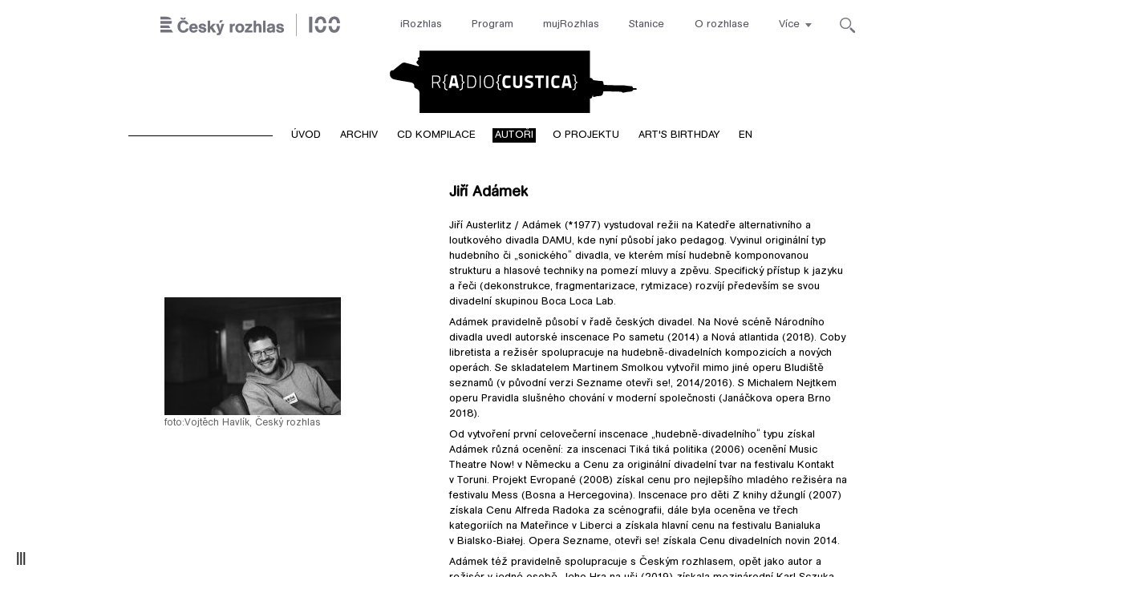

--- FILE ---
content_type: text/html; charset=utf-8
request_url: https://radiocustica.rozhlas.cz/jiri-adamek-5336484
body_size: 9591
content:
<!DOCTYPE html>
<!--[if IE 8]><html class="no-js lt-ie9" lang="cs" dir="ltr"> <![endif]-->
<!--[if gt IE 8]><!--> <html class="no-js" lang="cs" dir="ltr"> <!--<![endif]-->
<head>
  <!--[if IE]><![endif]-->
<meta charset="utf-8" />
<script>dataLayer = [{"entityBundle":"profile","entityLabel":"Ji\u0159\u00ed Ad\u00e1mek","entityTnid":"0","entityVid":"337029","entityUid":"1293","entityCreated":"1214852362","entityStatus":"1","domain":"radiocustica","matrixID":"1","event":"pageview","siteDomain":"rozhlas.cz","siteContext":"radiocustica","siteDocumentPath":"\/jiri-adamek-5336484","sourceDomain":"t\u00e9mata","siteDocumentTitle":"Ji\u0159\u00ed Ad\u00e1mek | Radiocustica","siteSection":"profile","siteEntityBundle":"profile","siteEntityLabel":"Ji\u0159\u00ed Ad\u00e1mek","contentName":"Ji\u0159\u00ed Ad\u00e1mek","contentID":"5336484","contentAuthor":"","contentLength":378,"profileType":"celebrity","active":"1","name":"Ji\u0159\u00ed","surname":"Ad\u00e1mek"}];</script>
<meta name="viewport" content="width=device-width, initial-scale=1" />
<meta http-equiv="X-UA-Compatible" content="IE=edge" />
<meta name="description" content="Jiří Austerlitz / Adámek (*1977) vystudoval režii na Katedře alternativního a loutkového divadla DAMU, kde nyní působí jako pedagog. Vyvinul originální typ hudebního či „sonického“ divadla, ve kterém mísí hudebně komponovanou strukturu a hlasové techniky na pomezí mluvy a zpěvu. Specifický přístup k jazyku a řeči (dekonstrukce, fragmentarizace, rytmizace) rozvíjí především se svou divadelní skupinou Boca Loca Lab.Adámek pravidelně působí v řadě českých divadel. Na Nové scéně Národního divadla uvedl autorské inscenace Po sametu (2014) a Nová atlantida (2018). Coby libretista a režisér spolupracuje na hudebně-divadelních kompozicích a nových operách. Se skladatelem Martinem Smolkou vytvořil mimo jiné operu Bludiště seznamů (v původní verzi Sezname otevři se!, 2014/2016). S Michalem Nejtkem operu Pravidla slušného chování v moderní společnosti (Janáčkova opera Brno 2018).Od vytvoření první celovečerní inscenace „hudebně-divadelního“ typu získal Adámek různá ocenění: za inscenaci Tiká tiká politika (2006) ocenění Music Theatre Now! v Německu a Cenu za originální divadelní tvar na festivalu Kontakt v Toruni. Projekt Evropané (2008) získal cenu pro nejlepšího mladého režiséra na festivalu Mess (Bosna a Hercegovina). Inscenace pro děti Z knihy džunglí (2007) získala Cenu Alfreda Radoka za scénografii, dále byla oceněna ve třech kategoriích na Mateřince v Liberci a získala hlavní cenu na festivalu Banialuka v Bialsko-Białej. Opera Sezname, otevři se! získala Cenu divadelních novin 2014.Adámek též pravidelně spolupracuje s Českým rozhlasem, opět jako autor a režisér v jedné osobě. Jeho Hra na uši (2019) získala mezinárodní Karl Sczuka Preis a české ocenění Prix Bohemia.Experimentálnímu „hudebnímu divadlu“ se teoreticky věnuje ve své doktorské práci Théâtre musical/ Divadlo poutané hudbou (vydalo NAMU, 2011)." />
<meta name="abstract" content="Jiří Austerlitz / Adámek (*1977) vystudoval režii na Katedře alternativního a loutkového divadla DAMU, kde nyní působí jako pedagog. Vyvinul originální typ hudebního či „sonického“ divadla, ve kterém mísí hudebně komponovanou strukturu a hlasové techniky na pomezí mluvy a zpěvu. Specifický přístup k jazyku a řeči (dekonstrukce, fragmentarizace, rytmizace) rozvíjí především se svou divadelní skupinou Boca Loca Lab.Adámek pravidelně působí v řadě českých divadel. Na Nové scéně Národního divadla uvedl autorské inscenace Po sametu (2014) a Nová atlantida (2018). Coby libretista a režisér spolupracuje na hudebně-divadelních kompozicích a nových operách. Se skladatelem Martinem Smolkou vytvořil mimo jiné operu Bludiště seznamů (v původní verzi Sezname otevři se!, 2014/2016). S Michalem Nejtkem operu Pravidla slušného chování v moderní společnosti (Janáčkova opera Brno 2018).Od vytvoření první celovečerní inscenace „hudebně-divadelního“ typu získal Adámek různá ocenění: za inscenaci Tiká tiká politika (2006) ocenění Music Theatre Now! v Německu a Cenu za originální divadelní tvar na festivalu Kontakt v Toruni. Projekt Evropané (2008) získal cenu pro nejlepšího mladého režiséra na festivalu Mess (Bosna a Hercegovina). Inscenace pro děti Z knihy džunglí (2007) získala Cenu Alfreda Radoka za scénografii, dále byla oceněna ve třech kategoriích na Mateřince v Liberci a získala hlavní cenu na festivalu Banialuka v Bialsko-Białej. Opera Sezname, otevři se! získala Cenu divadelních novin 2014.Adámek též pravidelně spolupracuje s Českým rozhlasem, opět jako autor a režisér v jedné osobě. Jeho Hra na uši (2019) získala mezinárodní Karl Sczuka Preis a české ocenění Prix Bohemia.Experimentálnímu „hudebnímu divadlu“ se teoreticky věnuje ve své doktorské práci Théâtre musical/ Divadlo poutané hudbou (vydalo NAMU, 2011)." />
<meta name="keywords" content=", rozhlas, veřejná služba, Český rozhlas, moderátor, komentátor" />
<meta name="generator" content="Drupal 7 (http://drupal.org)" />
<link rel="canonical" href="https://radiocustica.rozhlas.cz/jiri-adamek-5336484" />
<link rel="shortlink" href="https://radiocustica.rozhlas.cz/node/5336484" />
<meta property="og:site_name" content="Radiocustica" />
<meta property="og:type" content="article" />
<meta property="og:title" content="Jiří Adámek" />
<meta property="og:url" content="https://radiocustica.rozhlas.cz/jiri-adamek-5336484" />
<meta property="og:description" content="Jiří Austerlitz / Adámek (*1977) vystudoval režii na Katedře alternativního a loutkového divadla DAMU, kde nyní působí jako pedagog." />
<meta property="og:updated_time" content="2022-08-03T14:20:02+02:00" />
<meta property="og:image" content="https://radiocustica.rozhlas.cz/sites/default/files/images/03777751.jpeg" />
<meta property="og:image:url" content="https://radiocustica.rozhlas.cz/sites/default/files/images/03777751.jpeg" />
<meta name="twitter:card" content="summary_large_image" />
<meta name="twitter:url" content="https://radiocustica.rozhlas.cz/jiri-adamek-5336484" />
<meta name="twitter:title" content="Jiří Adámek" />
<meta name="twitter:description" content="Jiří Austerlitz / Adámek (*1977) vystudoval režii na Katedře alternativního a loutkového divadla DAMU, kde nyní působí jako pedagog. Vyvinul originální typ hudebního či „sonického“ divadla, ve kterém mísí hudebně komponovanou strukturu a hlasové techniky na pomezí mluvy a zpěvu. Specifický přístup k jazyku a řeči (dekonstrukce, fragmentarizace, rytmizace) rozvíjí především se svou divadelní skupinou Boca Loca Lab.Adámek pravidelně působí v řadě českých divadel. Na Nové scéně Národního divadla uvedl autorské inscenace Po sametu (2014) a Nová atlantida (2018). Coby libretista a režisér spolupracuje na hudebně-divadelních kompozicích a nových operách. Se skladatelem Martinem Smolkou vytvořil mimo jiné operu Bludiště seznamů (v původní verzi Sezname otevři se!, 2014/2016). S Michalem Nejtkem operu Pravidla slušného chování v moderní společnosti (Janáčkova opera Brno 2018).Od vytvoření první celovečerní inscenace „hudebně-divadelního“ typu získal Adámek různá ocenění: za inscenaci Tiká tiká politika (2006) ocenění Music Theatre Now! v Německu a Cenu za originální divadelní tvar na festivalu Kontakt v Toruni. Projekt Evropané (2008) získal cenu pro nejlepšího mladého režiséra na festivalu Mess (Bosna a Hercegovina). Inscenace pro děti Z knihy džunglí (2007) získala Cenu Alfreda Radoka za scénografii, dále byla oceněna ve třech kategoriích na Mateřince v Liberci a získala hlavní cenu na festivalu Banialuka v Bialsko-Białej. Opera Sezname, otevři se! získala Cenu divadelních novin 2014.Adámek též pravidelně spolupracuje s Českým rozhlasem, opět jako autor a režisér v jedné osobě. Jeho Hra na uši (2019) získala mezinárodní Karl Sczuka Preis a české ocenění Prix Bohemia.Experimentálnímu „hudebnímu divadlu“ se teoreticky věnuje ve své doktorské práci Théâtre musical/ Divadlo poutané hudbou (vydalo NAMU, 2011)." />
<meta name="twitter:image" content="https://radiocustica.rozhlas.cz/sites/default/files/images/03777751.jpeg" />
<meta property="article:published_time" content="2008-06-30T20:59:22+02:00" />
<meta property="article:modified_time" content="2022-08-03T14:20:02+02:00" />
  <title>Jiří Adámek | Radiocustica</title>
  <link rel="stylesheet" href="/sites/default/files/advagg_css/css__2GiARazTPkqbJXkQDl2P0cJoUew42XRSmDKK1Y8VACw__qprGZRNLqiO1IQOpUQV8twZWpGVqH2ZFjufGZrQFEj8__AepQsBqnHDPvQeQBqKz8sYxuo4xvF_O8XMyFGOCqO4k.css" />
<link rel="stylesheet" href="/sites/default/files/advagg_css/css__81qloYL77UgphtaIhUYyHx0MhfFsfxCaT4RkyY-1Oik__vQ8KvwBojdaPvd0dQ8atY5jo4x8y34byv3cbTqXgOOc__AepQsBqnHDPvQeQBqKz8sYxuo4xvF_O8XMyFGOCqO4k.css" />
<link rel="stylesheet" href="/sites/default/files/advagg_css/css__XxBTW50_XnMb9oGV956xnQ2Ymlf_ZEduUfwOF3ytJ60__ppwpw5AD_6QGHt1-JMaKGhtfk2-WDv7yB6EqzXySrWE__AepQsBqnHDPvQeQBqKz8sYxuo4xvF_O8XMyFGOCqO4k.css" />
<link rel="stylesheet" href="/sites/default/files/advagg_css/css__jRxna8tbmp_rHXI_CqI9CPOqZiAGRnlWVMnuSycSmI0__caig9l80kPWqtXfhDNvzkHvKiMK2EEWtrasis-ke-iI__AepQsBqnHDPvQeQBqKz8sYxuo4xvF_O8XMyFGOCqO4k.css" />
  <script src="/sites/default/files/advagg_js/js__rYWh82IgrqwAqNoSrkeEAaM0iZFArNngvb2-Q5fVsv4__ZHV5jMksziuQGbGYfeBkn2jd1S6B37yFufuSc3NefBo__AepQsBqnHDPvQeQBqKz8sYxuo4xvF_O8XMyFGOCqO4k.js"></script>
<script>var googletag = googletag || {};
googletag.cmd = googletag.cmd || [];
googletag.slots = googletag.slots || {};</script>
<script src="/sites/default/files/advagg_js/js__9ici6QMeDS-cROq8R0RhuICsMGMP2wcJZNQQFsqQi44__X4Rruq2pzP-lYa7ohNqzXAw4U4QfJhhTFBE7GZ5LUcg__AepQsBqnHDPvQeQBqKz8sYxuo4xvF_O8XMyFGOCqO4k.js"></script>
<script src="/sites/default/files/advagg_js/js__q4jifs_dYJ_zy1xgSI3r1YZ9Z6vXZD8miESZK0H3rpQ___W6_rzzPnbmnxQfLcwIhJwP1p0J9pC5CSqjUihWeLH8__AepQsBqnHDPvQeQBqKz8sYxuo4xvF_O8XMyFGOCqO4k.js"></script>
<script>document.createElement( "picture" );</script>
<script src="/sites/default/files/advagg_js/js__JLX8RvStjqHUqj5k6jGzmzj_jHTL7TIFlReqKKuwiQQ__vw52gY-cK4X5C_aDQpR_Pk-RTaVeNFVPUjpw7qMe3Sw__AepQsBqnHDPvQeQBqKz8sYxuo4xvF_O8XMyFGOCqO4k.js"></script>
<script>googletag.cmd.push(function() {
  googletag.pubads().enableAsyncRendering();
  googletag.pubads().enableSingleRequest();
  googletag.pubads().collapseEmptyDivs(true);
});

googletag.cmd.push(function() {
googletag.enableServices();
});
</script>
<script src="/sites/default/files/advagg_js/js__yuXlU23uorbnSAJ70LVYfA1NDwL-iK2WD7POQ99WA2k__qGlwpou5fnEXfaj4rRcYOf-Y1jT-NMW-Y8DN-QFlkUM__AepQsBqnHDPvQeQBqKz8sYxuo4xvF_O8XMyFGOCqO4k.js"></script>
<script src="/sites/default/files/advagg_js/js__7364ch3OwMy92EMhg7lwMelx8y2safERLcPxNBNl9H0__nKCkyzVMS2hhyY8isDLESUmNaYJXf_TVlzdnCBxvCW8__AepQsBqnHDPvQeQBqKz8sYxuo4xvF_O8XMyFGOCqO4k.js"></script>
<script src="/sites/default/files/advagg_js/js__NAg7sB0DKUU_I_1eYYztoJFM6Ek_RIbGc0kd8kszlwo__FBk6ZxvetYVbpTCIoq2DsLLSQ6oMXpo0yoEfgEnUJB0__AepQsBqnHDPvQeQBqKz8sYxuo4xvF_O8XMyFGOCqO4k.js"></script>
<script src="/sites/default/files/advagg_js/js__z1eA2BhtInNhQURatqjKnrXRV26K4Hs23RdiTKCLQBo__8j-0Adj_7_e59wwcN19khZXKpmZPYAiBBiB1oqg-DSY__AepQsBqnHDPvQeQBqKz8sYxuo4xvF_O8XMyFGOCqO4k.js"></script>
<script>jQuery.extend(Drupal.settings, {"basePath":"\/","pathPrefix":"","setHasJsCookie":0,"ajaxPageState":{"theme":"radiocustica","theme_token":"SFZZX190NsB6yH5vkKzaHuVkNWMiaTyMzWQJvgjRCrQ","jquery_version":"2.1","css":{"misc\/ui\/jquery.ui.core.css":1,"misc\/ui\/jquery.ui.theme.css":1,"sites\/all\/libraries\/soundmanager2\/demo\/bar-ui\/css\/bar-ui.css":1,"sites\/all\/modules\/custom\/cro_layouts\/cro_layouts.css":1,"sites\/all\/modules\/contrib\/date\/date_api\/date.css":1,"sites\/all\/modules\/contrib\/date\/date_popup\/themes\/datepicker.1.7.css":1,"sites\/all\/modules\/contrib\/domain\/domain_nav\/domain_nav.css":1,"sites\/all\/modules\/contrib\/picture\/picture_wysiwyg.css":1,"sites\/all\/modules\/contrib\/views\/css\/views.css":1,"sites\/all\/modules\/contrib\/ctools\/css\/ctools.css":1,"sites\/all\/modules\/contrib\/ctools\/css\/modal.css":1,"sites\/all\/modules\/contrib\/modal_forms\/css\/modal_forms_popup.css":1,"sites\/all\/modules\/contrib\/panels\/css\/panels.css":1,"sites\/all\/libraries\/photoswipe\/dist\/photoswipe.css":1,"sites\/all\/libraries\/photoswipe\/dist\/default-skin\/default-skin.css":1,"sites\/all\/libraries\/fontello\/css\/fontello.css":1,"sites\/all\/modules\/custom\/cro_search_box\/cro_search_box.css":1,"sites\/all\/themes\/custom\/radiocustica\/..\/e7\/css\/e7.external.css":1,"sites\/all\/themes\/custom\/radiocustica\/css\/style.css":1,"sites\/all\/themes\/custom\/radiocustica\/css\/shame.css":1},"js":{"sites\/all\/modules\/contrib\/picture\/picturefill2\/picturefill.min.js":1,"sites\/all\/modules\/contrib\/picture\/picture.min.js":1,"sites\/all\/modules\/modified-contrib\/photoswipe\/js\/photoswipe.jquery.js":1,"sites\/all\/modules\/custom\/cro_autoplay\/js\/cro_autoplay.js":1,"sites\/all\/modules\/contrib\/jquery_update\/replace\/jquery\/2.1\/jquery.min.js":1,"misc\/jquery-extend-3.4.0.js":1,"misc\/jquery-html-prefilter-3.5.0-backport.js":1,"misc\/jquery.once.js":1,"misc\/drupal.js":1,"sites\/all\/modules\/contrib\/jquery_update\/replace\/ui\/ui\/minified\/jquery.ui.core.min.js":1,"sites\/all\/modules\/contrib\/jquery_update\/replace\/ui\/external\/jquery.cookie.js":1,"sites\/all\/modules\/contrib\/jquery_update\/replace\/jquery.form\/3\/jquery.form.min.js":1,"sites\/all\/libraries\/soundmanager2\/script\/soundmanager2-nodebug-jsmin.js":1,"misc\/ajax.js":1,"sites\/all\/modules\/contrib\/jquery_update\/js\/jquery_update.js":1,"sites\/all\/modules\/contrib\/admin_menu\/admin_devel\/admin_devel.js":1,"sites\/all\/modules\/custom\/site_tweaks\/js\/site_tweaks.js":1,"public:\/\/languages\/cs_kXq7WhMyrha0TzO4_uXpQOMbP444pxdi5rTkCalsljA.js":1,"misc\/progress.js":1,"sites\/all\/modules\/contrib\/ctools\/js\/modal.js":1,"sites\/all\/modules\/contrib\/modal_forms\/js\/modal_forms_popup.js":1,"sites\/all\/libraries\/photoswipe\/dist\/photoswipe.min.js":1,"sites\/all\/libraries\/photoswipe\/dist\/photoswipe-ui-default.min.js":1,"sites\/all\/modules\/custom\/cro_search_box\/cro_search_box.js":1,"sites\/all\/modules\/contrib\/datalayer\/datalayer.js":1,"sites\/all\/themes\/custom\/radiocustica\/js\/slick.min.js":1,"sites\/all\/themes\/custom\/radiocustica\/jspolyfills\/stickyfill.min.js":1,"sites\/all\/themes\/custom\/radiocustica\/js\/scripts.js":1,"sites\/all\/themes\/custom\/radiocustica\/..\/e7\/js\/cro_responsivelist.js":1}},"CToolsModal":{"loadingText":"Na\u010d\u00edt\u00e1n\u00ed...","closeText":"Zav\u0159\u00edt okno","closeImage":"\u003Cimg src=\u0022https:\/\/radiocustica.rozhlas.cz\/sites\/all\/modules\/contrib\/ctools\/images\/icon-close-window.png\u0022 alt=\u0022Zav\u0159\u00edt okno\u0022 title=\u0022Zav\u0159\u00edt okno\u0022 \/\u003E","throbber":"\u003Cimg src=\u0022https:\/\/radiocustica.rozhlas.cz\/sites\/all\/modules\/contrib\/ctools\/images\/throbber.gif\u0022 alt=\u0022Na\u010d\u00edt\u00e1n\u00ed\u0022 title=\u0022Na\u010d\u00edt\u00e1n\u00ed...\u0022 \/\u003E"},"modal-popup-small":{"modalSize":{"type":"fixed","width":300,"height":300},"modalOptions":{"opacity":0.85,"background":"#000"},"animation":"fadeIn","modalTheme":"ModalFormsPopup","throbber":"\u003Cimg src=\u0022https:\/\/radiocustica.rozhlas.cz\/sites\/all\/modules\/contrib\/modal_forms\/images\/loading_animation.gif\u0022 alt=\u0022Na\u010d\u00edt\u00e1n\u00ed...\u0022 title=\u0022Na\u010d\u00edt\u00e1n\u00ed\u0022 \/\u003E","closeText":"Zav\u0159\u00edt"},"modal-popup-medium":{"modalSize":{"type":"fixed","width":550,"height":450},"modalOptions":{"opacity":0.85,"background":"#000"},"animation":"fadeIn","modalTheme":"ModalFormsPopup","throbber":"\u003Cimg src=\u0022https:\/\/radiocustica.rozhlas.cz\/sites\/all\/modules\/contrib\/modal_forms\/images\/loading_animation.gif\u0022 alt=\u0022Na\u010d\u00edt\u00e1n\u00ed...\u0022 title=\u0022Na\u010d\u00edt\u00e1n\u00ed\u0022 \/\u003E","closeText":"Zav\u0159\u00edt"},"modal-popup-large":{"modalSize":{"type":"scale","width":0.8,"height":0.8},"modalOptions":{"opacity":0.85,"background":"#000"},"animation":"fadeIn","modalTheme":"ModalFormsPopup","throbber":"\u003Cimg src=\u0022https:\/\/radiocustica.rozhlas.cz\/sites\/all\/modules\/contrib\/modal_forms\/images\/loading_animation.gif\u0022 alt=\u0022Na\u010d\u00edt\u00e1n\u00ed...\u0022 title=\u0022Na\u010d\u00edt\u00e1n\u00ed\u0022 \/\u003E","closeText":"Zav\u0159\u00edt"},"soundmanager2":{"mod_url":"\/sites\/all\/libraries\/soundmanager2\/swf\/","debug":false},"photoswipe":{"options":{"showAnimationDuration":333,"hideAnimationDuration":333,"showHideOpacity":false,"bgOpacity":1,"spacing":0.12,"allowPanToNext":true,"maxSpreadZoom":2,"loop":true,"pinchToClose":true,"closeOnScroll":false,"closeOnVerticalDrag":true,"mouseUsed":false,"escKey":true,"arrowKeys":true,"history":true,"errorMsg":"\u003Cdiv class=\u0022pswp__error-msg\u0022\u003E\u003Ca href=\u0022%url%\u0022 target=\u0022_blank\u0022\u003EThe image\u003C\/a\u003E could not be loaded.\u003C\/div\u003E","preload":[1,1],"mainClass":null,"focus":true}},"cro-node-contact-form-modal-style":{"modalClass":"cro-node-contact-form"},"better_exposed_filters":{"views":{"radiocustica_nodes":{"displays":{"author_art_articles":{"filters":[]}}}}},"dataLayer":{"languages":{"cs":{"language":"cs","name":"Czech","native":"\u010ce\u0161tina","direction":"0","enabled":"1","plurals":"3","formula":"(((($n%10)==1)\u0026\u0026(($n%100)!=11))?(0):((((($n%10)\u003E=2)\u0026\u0026(($n%10)\u003C=4))\u0026\u0026((($n%100)\u003C10)||(($n%100)\u003E=20)))?(1):2))","domain":"","prefix":"","weight":"0","javascript":"kXq7WhMyrha0TzO4_uXpQOMbP444pxdi5rTkCalsljA"},"en":{"language":"en","name":"English","native":"English","direction":"0","enabled":"1","plurals":"0","formula":"","domain":"","prefix":"en","weight":"0","javascript":""}}}});</script>
  <!--[if lt IE 9]>
  <script src="/sites/all/themes/custom/radiocustica/jspolyfills/html5shiv-printshiv.min.js"></script>
  <script src="/sites/all/themes/custom/radiocustica/jspolyfills/selectivizr2.min.js"></script>
  <script src="/sites/all/themes/custom/radiocustica/jspolyfills/respond.min.js"></script>
  <![endif]-->
  <!--[if lte IE 9]>
  <script src="/sites/all/themes/custom/radiocustica/jspolyfills/flexibility.js"></script>
  <![endif]-->
  <script src="/sites/all/themes/custom/radiocustica/jspolyfills/calc.min.js"></script>
<!--  <div id="fb-root"></div>
  <script>
    (function(d, s, id) {
      var js, fjs = d.getElementsByTagName(s)[0];
      if (d.getElementById(id)) return;
      js = d.createElement(s);
      js.id = id;
      js.src = 'https://connect.facebook.net/en_US/sdk.js#xfbml=1&version=v2.11&appId=559915997866795&autoLogAppEvents=1';
      fjs.parentNode.insertBefore(js, fjs);
    }(document, 'script', 'facebook-jssdk'));
  </script>-->
</head>
<body class="html not-front not-logged-in no-sidebars page-node page-node- page-node-5336484 node-type-profile domain-radiocustica-cz player-skins-2" >
      
<div role="document" id="page-wrapper">
      <div id="branding" role="banner">
    	<nav class="b-014a">
	
	<div class="b-014a__logo">
		<a href="http://rozhlas.cz" title="Český rozhlas">
			<span class="hidden">Český Rozhlas</span>
		</a>
	</div>
	
	<!-- b-014a__list -->
	<ul class="b-014a__list"><li class="first b-014a__list-item"><a href="https://www.irozhlas.cz">iRozhlas</a></li>
<li class="b-014a__list-item"><a href="http://www.rozhlas.cz/program/portal/">Program</a></li>
<li class="b-014a__list-item"><a href="http://mujrozhlas.cz">mujRozhlas</a></li>
<li class="b-014a__list-item"><a href="https://portal.rozhlas.cz/stanice">Stanice</a></li>
<li class="last b-014a__list-item"><a href="http://www.rozhlas.cz/informace/portal/">O rozhlase</a></li>
</ul>	
<!-- nav je zavren v block-searchbox.tpl -->	<!-- nav je otevren v block-b014.tpl -->
	
	<div class="b-014a__searchbar" id="cro_searchbox">
	<form action="/search" method="get" id="search-form">
		<input type="text" name="query" title="" placeholder="Napište, co hledáte">
		<button type="submit" class="b-014a__searchbar-submit" aria-label="Hledat">
			<span class="b-014a__searchbar-submit-image">
				<span class="hidden">Hledat</span>
			</span>
		</button>
    <input type="hidden" name="source" value="">
	</form>
</div></nav><nav class="b-014b">
	
	<div class="b-014b__list-wrapper">
		
		<ul class="b-014b__list"><li class="first b-014b__list-item"><a href="https://portal.rozhlas.cz/podcasty/porady">Podcasty</a></li>
<li class="b-014b__list-item"><a href="https://temata.rozhlas.cz/komentare">Komentáře</a></li>
<li class="b-014b__list-item"><a href="https://temata.rozhlas.cz/kultura">Kultura</a></li>
<li class="b-014b__list-item"><a href="https://www.irozhlas.cz/sport">Sport</a></li>
<li class="b-014b__list-item"><a href="https://portal.rozhlas.cz/vysilace/">Jak nás naladíte</a></li>
<li class="b-014b__list-item"><a href="https://www.mujrozhlas.cz/hry-cetby-povidky">Hry, četby, povídky</a></li>
<li class="b-014b__list-item"><a href="https://temata.rozhlas.cz/veda">Věda</a></li>
<li class="b-014b__list-item"><a href="https://temata.rozhlas.cz/nabozenstvi">Náboženství</a></li>
<li class="b-014b__list-item"><a href="https://digital.rozhlas.cz/">Digitální rádio</a></li>
<li class="b-014b__list-item"><a href="https://temata.rozhlas.cz/historie">Historie</a></li>
<li class="b-014b__list-item"><a href="https://temata.rozhlas.cz/priroda">Příroda</a></li>
<li class="b-014b__list-item"><a href="https://www.youtube.com/user/ceskyrozhlas">Publicistika v obraze</a></li>
<li class="b-014b__list-item"><a href="http://www.rozhlas.cz/zelenavlna/portal/">Zelená vlna</a></li>
<li class="b-014b__list-item"><a href="https://radioteka.cz/"> Radiotéka - Kupte si audioknihu</a></li>
<li class="last b-014b__list-item"><a href="https://poplatek.rozhlas.cz/">Rozhlasový poplatek</a></li>
</ul>		
	</div>
	
</nav>    </div>
          <header id="header">
    <div id="logo">
        <a class="logo" href="/">Radiocustica</a>
          </div>

      <div>
    <div id="block-menu-menu-main-menu-radiocustica" class="block block-menu main-menu--radiocustica">

  <a id="closebtn" href="#"> </a><a href="#" id="responsive-toggler">  <span id="burger"></span></a>
  <div class="content">
    <ul class="menu"><li class="first leaf"><a href="/">Úvod</a></li>
<li class="leaf"><a href="/aktuality">Archiv</a></li>
<li class="leaf"><a href="/cd-kompilace">CD kompilace</a></li>
<li class="active-trail"><a href="/autori" class="active-trail">Autoři</a></li>
<li class="leaf"><a href="/o-projektu-radiocustica-7785685">O projektu</a></li>
<li class="leaf"><a href="/arts-birthday">Art&#039;s birthday</a></li>
<li class="last leaf"><a href="https://radiocustica.cz.aira.cz">EN</a></li>
</ul>  </div>
</div>
  </div>
  </header>
  
  
  
  <main role="main">
    <section id="content">
    
      
      
              <div>
    <div id="block-system-main" class="block block-system">

    
  <div class="content">
    <article role="article">
        
  
  <h1 class="mobile-only">Jiří Adámek</h1><div class="child1"><div class="field field-name-field-image-primary field-type-image field-label-hidden"><div class="field-items"><div class="field-item even"><a href="https://radiocustica.rozhlas.cz/sites/default/files/images/03777751.jpeg"><img src="https://radiocustica.rozhlas.cz/sites/default/files/styles/medium/public/images/03777751.jpeg?itok=rDyHPH_G" width="220" height="147" alt="Jiří Adámek, režisér, pedagog, autor originálních hudebně-divadelních inscenací, které uvádí se souborem Boca Loca Lab" title="Jiří Adámek, režisér, pedagog, autor originálních hudebně-divadelních inscenací, které uvádí se souborem Boca Loca Lab" /></a></div></div></div><div class="img-metadata"><span class="img-metadata__label">foto:</span><span class="img-metadata__author">Vojtěch Havlík</span><span class="img-metadata__spacer img-metadata__spacer--comma">, </span><span class="img-metadata__source">Český rozhlas</span></div></div><div class="child2"><h1>Jiří Adámek</h1><p></p><div class="field field-name-body field-type-text-with-summary field-label-hidden"><div class="field-items"><div class="field-item even"><p>Jiří Austerlitz / Adámek (*1977) vystudoval režii na Katedře alternativního a loutkového divadla DAMU, kde nyní působí jako pedagog. Vyvinul originální typ hudebního či „sonického“ divadla, ve kterém mísí hudebně komponovanou strukturu a hlasové techniky na pomezí mluvy a zpěvu. Specifický přístup k jazyku a řeči (dekonstrukce, fragmentarizace, rytmizace) rozvíjí především se svou divadelní skupinou Boca Loca Lab.</p><p>Adámek pravidelně působí v&nbsp;řadě českých divadel. Na Nové scéně Národního divadla uvedl autorské inscenace Po sametu (2014) a Nová atlantida (2018). Coby libretista a režisér spolupracuje na hudebně-divadelních kompozicích a nových operách. Se skladatelem Martinem Smolkou vytvořil mimo jiné operu Bludiště seznamů (v původní verzi Sezname otevři se!, 2014/2016). S&nbsp;Michalem Nejtkem operu Pravidla slušného chování v&nbsp;moderní společnosti (Janáčkova opera Brno 2018).</p><p>Od vytvoření první celovečerní inscenace „hudebně-divadelního“ typu získal Adámek různá ocenění: za inscenaci Tiká tiká politika (2006) ocenění Music Theatre Now! v&nbsp;Německu a Cenu za originální divadelní tvar na festivalu Kontakt v&nbsp;Toruni. Projekt Evropané (2008) získal cenu pro nejlepšího mladého režiséra na festivalu Mess (Bosna a Hercegovina). Inscenace pro děti Z&nbsp;knihy džunglí (2007) získala Cenu Alfreda Radoka za scénografii, dále byla oceněna ve třech kategoriích na Mateřince v&nbsp;Liberci a získala hlavní cenu na festivalu Banialuka v&nbsp;Bialsko-Białej. Opera Sezname, otevři se! získala Cenu divadelních novin 2014.</p><p>Adámek též pravidelně spolupracuje s&nbsp;Českým rozhlasem, opět jako autor a režisér v&nbsp;jedné osobě. Jeho Hra na uši (2019) získala mezinárodní Karl Sczuka Preis a české ocenění Prix Bohemia.</p><p>Experimentálnímu „hudebnímu divadlu“ se teoreticky věnuje ve své doktorské práci Théâtre musical/ Divadlo poutané hudbou (vydalo NAMU, 2011).</p></div></div></div><h2 class="related-articles-title">Související příspěvky:</h2><div class="view view-radiocustica-nodes view-id-radiocustica_nodes view-display-id-author_art_articles view-dom-id-523921f15e8098d45f769e3eecf20cb0">
        
  
  
      <div class="view-content">
        <div class="views-row views-row-1 views-row-odd views-row-first">
      
  <div class="views-field views-field-field-title-short">        <div class="field-content"><a href="/jiri-adamek-hra-na-usi-poslechnete-si-vitezne-drama-grand-prix-nova-7623581">Jiří Adámek: Hra na uši. Poslechněte si vítězné drama Grand Prix Nova</a></div>  </div>  </div>
  <div class="views-row views-row-2 views-row-even">
      
  <div class="views-field views-field-field-title-short">        <div class="field-content"><a href="/hra-na-usi-ocenena-tvurcim-stipendiem-karl-sczuka-preis-2019-7985457">Za Hru na uši získal Český rozhlas významné ocenění v prestižní mezinárodní soutěži</a></div>  </div>  </div>
  <div class="views-row views-row-3 views-row-odd">
      
  <div class="views-field views-field-field-title-short">        <div class="field-content"><a href="/polib-eter-ceskoslovensky-vecer-akustickych-umeni-archiv-5336175">POLIB ÉTER * * * Československý večer akustických umění (archiv)</a></div>  </div>  </div>
  <div class="views-row views-row-4 views-row-even">
      
  <div class="views-field views-field-field-title-short">        <div class="field-content"><a href="/jiri-adamek-tika-tika-politika-5336985">Jiří Adámek: Tiká tiká politika</a></div>  </div>  </div>
  <div class="views-row views-row-5 views-row-odd views-row-last">
      
  <div class="views-field views-field-field-title-short">        <div class="field-content"><a href="/jiri-adamek-basnit-basen-5335746">Jiří Adámek: Básnit báseň</a></div>  </div>  </div>
    </div>
  
  
  
  
  
  
</div></div><hr class="divider" />
</article>
  </div>
</div>
  </div>
    </section>
      </main>
  <footer id="site-footer" role="contentinfo">
              </footer>
</div>
  <!-- Root element of PhotoSwipe. Must have class pswp. -->
<div class="pswp" tabindex="-1" role="dialog" aria-hidden="true">

    <!-- Background of PhotoSwipe.
         It's a separate element as animating opacity is faster than rgba(). -->
    <div class="pswp__bg"></div>

    <!-- Slides wrapper with overflow:hidden. -->
    <div class="pswp__scroll-wrap">

        <!-- Container that holds slides.
            PhotoSwipe keeps only 3 of them in the DOM to save memory.
            Don't modify these 3 pswp__item elements, data is added later on. -->
        <div class="pswp__container">
            <div class="pswp__item"></div>
            <div class="pswp__item"></div>
            <div class="pswp__item"></div>
        </div>

        <!-- Default (PhotoSwipeUI_Default) interface on top of sliding area. Can be changed. -->
        <div class="pswp__ui pswp__ui--hidden">

            <div class="pswp__top-bar">

                <!--  Controls are self-explanatory. Order can be changed. -->

                <div class="pswp__counter"></div>

                <button class="pswp__button pswp__button--close" title="Close (Esc)"></button>

                <button class="pswp__button pswp__button--share" title="Share"></button>

                <button class="pswp__button pswp__button--fs" title="Toggle fullscreen"></button>

                <button class="pswp__button pswp__button--zoom" title="Zoom in/out"></button>

                <!-- Preloader demo http://codepen.io/dimsemenov/pen/yyBWoR -->
                <!-- element will get class pswp__preloader--active when preloader is running -->
                <div class="pswp__preloader">
                    <div class="pswp__preloader__icn">
                      <div class="pswp__preloader__cut">
                        <div class="pswp__preloader__donut"></div>
                      </div>
                    </div>
                </div>
            </div>

            <div class="pswp__share-modal pswp__share-modal--hidden pswp__single-tap">
                <div class="pswp__share-tooltip"></div>
            </div>

            <button class="pswp__button pswp__button--arrow--left" title="Previous (arrow left)">
            </button>

            <button class="pswp__button pswp__button--arrow--right" title="Next (arrow right)">
            </button>

            <div class="pswp__caption">
                <div class="pswp__caption__center"></div>
            </div>

        </div>

    </div>

</div>
<script src="/sites/default/files/advagg_js/js__GM3GJPR36rRIz0TRkjC5OQwrioSyN9aoYRivDhCO_AM__qAl84FcCv2jyN22yFGS5Oc85cjd9zKX6p_cFNLGhe-M__AepQsBqnHDPvQeQBqKz8sYxuo4xvF_O8XMyFGOCqO4k.js" async="async"></script>
<script src="/sites/default/files/advagg_js/js__qcUHIMIfSjf-zzJECZQ8ThfN2EuWxTxTbJ4x1ErgioE__KMVFpLq6Vqp3lpTqn-3LGskSVrtYdlJBX8JY5iV-Iuw__AepQsBqnHDPvQeQBqKz8sYxuo4xvF_O8XMyFGOCqO4k.js"></script>

  <!-- footer-legal / begin -->
  <style>
    .footer__legal {
      display: flex;
      justify-content: center;
      align-items: center;
      height: 50px;
      margin-top: 55px;
    }
    .footer-legal__link:link, .footer-legal__link:visited {
      color: #bbb;
    }
    .footer-legal__link--separated {
      margin: 0 10px;
      border: 0;

    }
  </style>
  <div class="footer__legal">
    <a class="footer-legal__link footer-legal__link--separated" href="https://www.rozhlas.cz/cookies">Cookies</a>
    <a class="footer-legal__link footer-legal__link--separated" href="https://www.rozhlas.cz/osobni-udaje">Osobní údaje</a>
    <a class="footer-legal__link footer-legal__link--separated" href="https://www.rozhlas.cz/podminky-uziti">Podmínky užití</a>
  </div>
  <!-- footer-legal / end -->
</body>
</html>


--- FILE ---
content_type: text/css
request_url: https://radiocustica.rozhlas.cz/sites/default/files/advagg_css/css__81qloYL77UgphtaIhUYyHx0MhfFsfxCaT4RkyY-1Oik__vQ8KvwBojdaPvd0dQ8atY5jo4x8y34byv3cbTqXgOOc__AepQsBqnHDPvQeQBqKz8sYxuo4xvF_O8XMyFGOCqO4k.css
body_size: 2434
content:
.view-display-id-audia .views-field-name{min-width:200px;}.node-form > div,#page #panels-dnd-main,#page #panels-dnd-main > .inner-content-wrapper,#page #panels-dnd-main > .hp-wrapper-left,#page #panels-dnd-main > .hp-wrapper-right{margin:0;display:flex;flex-wrap:wrap;}.node-form > div > .l-grid--12-1,#panels-dnd-main > .l-grid--12-1,#panels-dnd-main > .inner-content-wrapper,#panels-dnd-main > .hp-wrapper-left,#panels-dnd-main > .hp-wrapper-right{width:100%;}.node-form > div > .l-grid--8-1,.node-form > div > .l-grid--8-5,#panels-dnd-main > .l-grid--8-1,#panels-dnd-main > .inner-content-wrapper > .l-grid--8-1,#panels-dnd-main > .l-grid--8-5,#panels-dnd-main > .hp-wrapper-left > .l-grid--8-1,#panels-dnd-main > .hp-wrapper-right > .l-grid--8-1,#panels-dnd-main > .hp-wrapper-left > .l-grid--8-5,#panels-dnd-main > .hp-wrapper-right > .l-grid--8-5{width:66.66%;}.node-form > div > .l-grid--6-1,.node-form > div > .l-grid--6-7,#panels-dnd-main > .l-grid--6-1,#panels-dnd-main > .l-grid--6-7,#panels-dnd-main > .hp-wrapper-left > .l-grid--6-1,#panels-dnd-main > .hp-wrapper-right > .l-grid--6-1,#panels-dnd-main > .hp-wrapper-left > .l-grid--6-7,#panels-dnd-main > .hp-wrapper-right > .l-grid--6-7{width:50%;}.node-form > div > .l-grid--4-1,.node-form > div > .l-grid--4-5,.node-form > div > .l-grid--4-9,#panels-dnd-main > .l-grid--4-1,#panels-dnd-main > .l-grid--4-5,#panels-dnd-main > .l-grid--4-9,#panels-dnd-main > .inner-content-wrapper > .l-grid--4-9,#panels-dnd-main > .hp-wrapper-left > .l-grid--4-1,#panels-dnd-main > .hp-wrapper-right > .l-grid--4-1,#panels-dnd-main > .hp-wrapper-left > .l-grid--4-5,#panels-dnd-main > .hp-wrapper-right > .l-grid--4-5,#panels-dnd-main > .hp-wrapper-left > .l-grid--4-9,#panels-dnd-main > .hp-wrapper-right > .l-grid--4-9{width:33.33%;}.node-form > div > .l-grid--3-1,.node-form > div > .l-grid--3-4,.node-form > div > .l-grid--3-7,.node-form > div > .l-grid--3-10,#panels-dnd-main > .l-grid--3-1,#panels-dnd-main > .l-grid--3-4,#panels-dnd-main > .l-grid--3-7,#panels-dnd-main > .l-grid--3-10,#panels-dnd-main > .hp-wrapper-left > .l-grid--3-1,#panels-dnd-main > .hp-wrapper-right > .l-grid--3-1,#panels-dnd-main > .hp-wrapper-left > .l-grid--3-4,#panels-dnd-main > .hp-wrapper-right > .l-grid--3-4,#panels-dnd-main > .hp-wrapper-left > .l-grid--3-7,#panels-dnd-main > .hp-wrapper-right > .l-grid--3-7,#panels-dnd-main > .hp-wrapper-left > .l-grid--3-10,#panels-dnd-main > .hp-wrapper-right > .l-grid--3-10{width:25%;}.admin .node-form > div{display:block;}.node-form > div > .l-grid--8-1 > .content-container,#panels-dnd-main > .l-grid--8-1 > .content-container{display:flex;flex-wrap:wrap;}.node-form > div > .l-grid--8-1 > .content-1--8-1,.node-form > div > .l-grid--8-1 > .content-2--8-1,#panels-dnd-main > .l-grid--8-1 > .content-1--8-1,#panels-dnd-main > .l-grid--8-1 > .content-2--8-1{width:100%;}.node-form > div > .l-grid--8-1 > .content-container .content-1--1-1,#panels-dnd-main > .l-grid--8-1 > .content-container .content-1--1-1{width:12.5%;}.node-form > div > .l-grid--8-1 > .content-container > .content-1--7-2,#panels-dnd-main > .l-grid--8-1 > .content-container > .content-1--7-2{width:87.5%;}/**/
.container-inline-date{}.container-inline-date .form-item{float:none;margin:0;padding:0;}.container-inline-date > .form-item{display:inline-block;margin-right:0.5em;vertical-align:top;}fieldset.date-combo .container-inline-date > .form-item{margin-bottom:10px;}.container-inline-date .form-item .form-item{float:left;}.container-inline-date .form-item,.container-inline-date .form-item input{width:auto;}.container-inline-date .description{clear:both;}.container-inline-date .form-item input,.container-inline-date .form-item select,.container-inline-date .form-item option{margin-right:5px;}.container-inline-date .date-spacer{margin-left:-5px;}.views-right-60 .container-inline-date div{margin:0;padding:0;}.container-inline-date .date-timezone .form-item{clear:both;float:none;width:auto;}.container-inline-date .date-padding{float:left;}fieldset.date-combo .container-inline-date .date-padding{padding:10px;}.views-exposed-form .container-inline-date .date-padding{padding:0;}#calendar_div,#calendar_div td,#calendar_div th{margin:0;padding:0;}#calendar_div,.calendar_control,.calendar_links,.calendar_header,.calendar{border-collapse:separate;margin:0;width:185px;}.calendar td{padding:0;}span.date-display-single{}span.date-display-start{}span.date-display-end{}.date-prefix-inline{display:inline-block;}.date-clear{clear:both;display:block;float:none;}.date-no-float{width:98%;}.date-float{clear:none;float:left;width:auto;}.date-float .form-type-checkbox{padding-right:1em;}.form-type-date-select .form-type-select[class*=hour]{margin-left:.75em;}.date-container .date-format-delete{float:left;margin-top:1.8em;margin-left:1.5em;}.date-container .date-format-name{float:left;}.date-container .date-format-type{float:left;padding-left:10px;}.date-container .select-container{clear:left;float:left;}div.date-calendar-day{background:#F3F3F3;border-top:1px solid #EEE;border-left:1px solid #EEE;border-right:1px solid #BBB;border-bottom:1px solid #BBB;color:#999;float:left;line-height:1;margin:6px 10px 0 0;text-align:center;width:40px;}div.date-calendar-day span{display:block;text-align:center;}div.date-calendar-day span.month{background-color:#B5BEBE;color:white;font-size:.9em;padding:2px;text-transform:uppercase;}div.date-calendar-day span.day{font-size:2em;font-weight:bold;}div.date-calendar-day span.year{font-size:.9em;padding:2px;}.date-form-element-content-multiline{padding:10px;border:1px solid #CCC;}.form-item.form-item-instance-widget-settings-input-format-custom,.form-item.form-item-field-settings-enddate-required{margin-left:1.3em;}#edit-field-settings-granularity .form-type-checkbox{margin-right:.6em;}.date-year-range-select{margin-right:1em;}/**/
#ui-datepicker-div{font-size:100%;font-family:Verdana,sans-serif;background:#eee;border-right:2px #666 solid;border-bottom:2px #666 solid;z-index:9999;}.ui-datepicker{width:17em;padding:.2em .2em 0;}.ui-datepicker .ui-datepicker-header{position:relative;padding:.2em 0;}.ui-datepicker .ui-datepicker-prev,.ui-datepicker .ui-datepicker-next{position:absolute;top:2px;width:1.8em;height:1.8em;}.ui-datepicker .ui-datepicker-prev-hover,.ui-datepicker .ui-datepicker-next-hover{top:1px;}.ui-datepicker .ui-datepicker-prev{left:2px;}.ui-datepicker .ui-datepicker-next{right:2px;}.ui-datepicker .ui-datepicker-prev-hover{left:1px;}.ui-datepicker .ui-datepicker-next-hover{right:1px;}.ui-datepicker .ui-datepicker-prev span,.ui-datepicker .ui-datepicker-next span{display:block;position:absolute;left:50%;margin-left:-8px;top:50%;margin-top:-8px;}.ui-datepicker .ui-datepicker-title{margin:0 2.3em;line-height:1.8em;text-align:center;}.ui-datepicker .ui-datepicker-title select{float:left;font-size:1em;margin:1px 0;}.ui-datepicker select.ui-datepicker-month-year{width:100%;}.ui-datepicker select.ui-datepicker-month,.ui-datepicker select.ui-datepicker-year{width:49%;}.ui-datepicker .ui-datepicker-title select.ui-datepicker-year{float:right;}.ui-datepicker table{width:100%;font-size:.9em;border-collapse:collapse;margin:0 0 .4em;}.ui-datepicker th{padding:.7em .3em;text-align:center;font-weight:bold;border:0;}.ui-datepicker td{border:0;padding:1px;}.ui-datepicker td span,.ui-datepicker td a{display:block;padding:.2em;text-align:right;text-decoration:none;}.ui-datepicker .ui-datepicker-buttonpane{background-image:none;margin:.7em 0 0 0;padding:0 .2em;border-left:0;border-right:0;border-bottom:0;}.ui-datepicker .ui-datepicker-buttonpane button{float:right;margin:.5em .2em .4em;cursor:pointer;padding:.2em .6em .3em .6em;width:auto;overflow:visible;}.ui-datepicker .ui-datepicker-buttonpane button.ui-datepicker-current{float:left;}.ui-datepicker.ui-datepicker-multi{width:auto;}.ui-datepicker-multi .ui-datepicker-group{float:left;}.ui-datepicker-multi .ui-datepicker-group table{width:95%;margin:0 auto .4em;}.ui-datepicker-multi-2 .ui-datepicker-group{width:50%;}.ui-datepicker-multi-3 .ui-datepicker-group{width:33.3%;}.ui-datepicker-multi-4 .ui-datepicker-group{width:25%;}.ui-datepicker-multi .ui-datepicker-group-last .ui-datepicker-header{border-left-width:0;}.ui-datepicker-multi .ui-datepicker-group-middle .ui-datepicker-header{border-left-width:0;}.ui-datepicker-multi .ui-datepicker-buttonpane{clear:left;}.ui-datepicker-row-break{clear:both;width:100%;}.ui-datepicker-rtl{direction:rtl;}.ui-datepicker-rtl .ui-datepicker-prev{right:2px;left:auto;}.ui-datepicker-rtl .ui-datepicker-next{left:2px;right:auto;}.ui-datepicker-rtl .ui-datepicker-prev:hover{right:1px;left:auto;}.ui-datepicker-rtl .ui-datepicker-next:hover{left:1px;right:auto;}.ui-datepicker-rtl .ui-datepicker-buttonpane{clear:right;}.ui-datepicker-rtl .ui-datepicker-buttonpane button{float:left;}.ui-datepicker-rtl .ui-datepicker-buttonpane button.ui-datepicker-current{float:right;}.ui-datepicker-rtl .ui-datepicker-group{float:right;}.ui-datepicker-rtl .ui-datepicker-group-last .ui-datepicker-header{border-right-width:0;border-left-width:1px;}.ui-datepicker-rtl .ui-datepicker-group-middle .ui-datepicker-header{border-right-width:0;border-left-width:1px;}/**/
#header-region form.domain-list *{display:block;}/**/
span[data-picture-align="left"],img[data-picture-align="left"]{float:left;}span[data-picture-align="right"],img[data-picture-align="right"]{float:right;}span[data-picture-align="center"],img[data-picture-align="center"]{display:block;margin-left:auto;margin-right:auto;}.cke_dialog_body tr td:last-child{border-right:0px;}/**/
.views-exposed-form .views-exposed-widget{float:left;padding:.5em 1em 0 0;}.views-exposed-form .views-exposed-widget .form-submit{margin-top:1.6em;}.views-exposed-form .form-item,.views-exposed-form .form-submit{margin-top:0;margin-bottom:0;}.views-exposed-form label{font-weight:bold;}.views-exposed-widgets{margin-bottom:.5em;}.views-align-left{text-align:left;}.views-align-right{text-align:right;}.views-align-center{text-align:center;}.views-view-grid tbody{border-top:none;}.view .progress-disabled{float:none;}/**/


--- FILE ---
content_type: text/css
request_url: https://radiocustica.rozhlas.cz/sites/default/files/advagg_css/css__jRxna8tbmp_rHXI_CqI9CPOqZiAGRnlWVMnuSycSmI0__caig9l80kPWqtXfhDNvzkHvKiMK2EEWtrasis-ke-iI__AepQsBqnHDPvQeQBqKz8sYxuo4xvF_O8XMyFGOCqO4k.css
body_size: 57388
content:
@font-face{font-family:rozhlas_regular;font-style:normal;font-weight:400;src:url(/sites/all/themes/custom/e7/fonts/rozhlas-regular-webfont.eot);src:url(/sites/all/themes/custom/e7/fonts/rozhlas-regular-webfont.eot?#iefix) format("embedded-opentype"),url(/sites/all/themes/custom/e7/fonts/rozhlas-regular-webfont.woff2) format("woff2"),url(/sites/all/themes/custom/e7/fonts/rozhlas-regular-webfont.woff) format("woff"),url(/sites/all/themes/custom/e7/fonts/rozhlas-regular-webfont.ttf) format("truetype"),url(/sites/all/themes/custom/e7/fonts/rozhlas-regular-webfont.svg#rozhlas_regular) format("svg")}
   @font-face{font-family:rozhlas_medium;font-style:normal;font-weight:400;src:url(/sites/all/themes/custom/e7/fonts/rozhlas-medium-webfont.eot);src:url(/sites/all/themes/custom/e7/fonts/rozhlas-medium-webfont.eot?#iefix) format("embedded-opentype"),url(/sites/all/themes/custom/e7/fonts/rozhlas-medium-webfont.woff2) format("woff2"),url(/sites/all/themes/custom/e7/fonts/rozhlas-medium-webfont.woff) format("woff"),url(/sites/all/themes/custom/e7/fonts/rozhlas-medium-webfont.ttf) format("truetype"),url(/sites/all/themes/custom/e7/fonts/rozhlas-medium-webfont.svg#rozhlas_medium) format("svg")}
   @font-face{font-family:rozhlas_bold;font-style:normal;font-weight:400;src:url(/sites/all/themes/custom/e7/fonts/rozhlas-bold-webfont.eot);src:url(/sites/all/themes/custom/e7/fonts/rozhlas-bold-webfont.eot?#iefix) format("embedded-opentype"),url(/sites/all/themes/custom/e7/fonts/rozhlas-bold-webfont.woff2) format("woff2"),url(/sites/all/themes/custom/e7/fonts/rozhlas-bold-webfont.woff) format("woff"),url(/sites/all/themes/custom/e7/fonts/rozhlas-bold-webfont.ttf) format("truetype"),url(/sites/all/themes/custom/e7/fonts/rozhlas-bold-webfont.svg#rozhlas_medium) format("svg")}
   @font-face{font-family:riffic_black;font-style:normal;font-weight:400;src:url(/sites/all/themes/custom/e7/fonts/riffic-black-webfont.eot);src:url(/sites/all/themes/custom/e7/fonts/riffic-black-webfont.woff2) format("woff2"),url(/sites/all/themes/custom/e7/fonts/riffic-black-webfont.woff) format("woff"),url(/sites/all/themes/custom/e7/fonts/riffic-black-webfont.svg#riffic_black) format("svg")}
   @font-face{font-family:riffic_bold;font-style:normal;font-weight:400;src:url(/sites/all/themes/custom/e7/fonts/riffic-bold-webfont.eot);src:url(/sites/all/themes/custom/e7/fonts/riffic-bold-webfont.woff2) format("woff2"),url(/sites/all/themes/custom/e7/fonts/riffic-bold-webfont.woff) format("woff"),url(/sites/all/themes/custom/e7/fonts/riffic-bold-webfont.svg#riffic_bold) format("svg")}
   @font-face{font-family:riffic_book;font-style:normal;font-weight:400;src:url(/sites/all/themes/custom/e7/fonts/riffic-book-webfont.eot);src:url(/sites/all/themes/custom/e7/fonts/riffic-book-webfont.woff2) format("woff2"),url(/sites/all/themes/custom/e7/fonts/riffic-book-webfont.woff) format("woff"),url(/sites/all/themes/custom/e7/fonts/riffic-book-webfont.svg#riffic_book) format("svg")}
   @font-face{font-family:riffic_light;font-style:normal;font-weight:400;src:url(/sites/all/themes/custom/e7/fonts/riffic-light-webfont.eot);src:url(/sites/all/themes/custom/e7/fonts/riffic-light-webfont.woff2) format("woff2"),url(/sites/all/themes/custom/e7/fonts/riffic-light-webfont.woff) format("woff"),url(/sites/all/themes/custom/e7/fonts/riffic-light-webfont.svg#riffic_light) format("svg")}
   @font-face{font-family:riffic_medium;font-style:normal;font-weight:400;src:url(/sites/all/themes/custom/e7/fonts/riffic-medium-webfont.eot);src:url(/sites/all/themes/custom/e7/fonts/riffic-medium-webfont.woff2) format("woff2"),url(/sites/all/themes/custom/e7/fonts/riffic-medium-webfont.woff) format("woff"),url(/sites/all/themes/custom/e7/fonts/riffic-medium-webfont.svg#riffic_medium) format("svg")}
   @font-face{font-family:riffic_semibold;font-style:normal;font-weight:400;src:url(/sites/all/themes/custom/e7/fonts/riffic-semibold-webfont.eot);src:url(/sites/all/themes/custom/e7/fonts/riffic-semibold-webfont.woff2) format("woff2"),url(/sites/all/themes/custom/e7/fonts/riffic-semibold-webfont.woff) format("woff"),url(/sites/all/themes/custom/e7/fonts/riffic-semibold-webfont.svg#riffic_semibold) format("svg")}
   @font-face{font-family:riffic_ultrabold;font-style:normal;font-weight:400;src:url(/sites/all/themes/custom/e7/fonts/riffic-ultrabold-webfont.eot);src:url(/sites/all/themes/custom/e7/fonts/riffic-ultrabold-webfont.woff2) format("woff2"),url(/sites/all/themes/custom/e7/fonts/riffic-ultrabold-webfont.woff) format("woff"),url(/sites/all/themes/custom/e7/fonts/riffic-ultrabold-webfont.svg#riffic_semibold) format("svg")} 
 *{box-sizing:border-box}html{background:#fff;color:#000}blockquote,body,code,dd,div,dl,dt,fieldset,form,h1,h2,h3,h4,h5,h6,input,legend,li,ol,p,pre,td,textarea,th,ul{margin:0;padding:0}table{border-collapse:collapse;border-spacing:0}fieldset,img{border:0}address,caption,cite,code,dfn,em,strong,th,var{font-style:normal;font-weight:400}ol,ul{list-style:none}caption,th{text-align:left}h1,h2,h3,h4,h5,h6{font-size:100%;font-weight:400}q:after,q:before{content:""}abbr,acronym{border:0;font-variant:normal}sup{vertical-align:text-top}sub{vertical-align:text-bottom}input,select,textarea{font-family:inherit;font-size:inherit;*font-size:100%;font-weight:inherit}legend{color:#000}* html{font-size:100%}html{font-size:16px;line-height:1.375em}a{cursor:pointer}a:link,a:visited{color:#1a1a1e;text-decoration:none}a:active,a:hover{color:#1a1a1e;text-decoration:underline}a:focus{outline:none}button{border:0;cursor:pointer;font-family:rozhlas_regular,Helvetica,Arial,Roboto,Sans-Serif;font-weight:400}em{font-style:italic}form{background:#efeff2;padding:1.875em}h1{color:#9e9caa;font-family:rozhlas_bold,Helvetica,Arial,Roboto,Sans-Serif;font-size:1.375em;font-weight:400;line-height:2em;line-height:3.3rem;margin-bottom:.75em;margin-top:1em}@media (min-width:960px) {
 h1{font-size:2em;line-height:1.375em} 
}h2{color:#519fd7;font-family:rozhlas_bold,Helvetica,Arial,Roboto,Sans-Serif;font-size:1.375em;font-weight:400;line-height:2em;margin-bottom:2em;margin-top:3em;padding-bottom:0;padding-top:0}@media (min-width:960px) {
 h2{font-size:1.375em;line-height:2em;margin-bottom:2em;margin-top:3em;padding-bottom:0;padding-top:0} 
}h3 .h3a-inner-link{font-family:rozhlas_regular,Helvetica,Arial,Roboto,Sans-Serif;font-size:.75rem;font-weight:400}@media (min-width:960px) {
 h3 .h3a-inner-link{font-size:.85rem} 
}h3{font-family:rozhlas_medium,Helvetica,Arial,Roboto,Sans-Serif;font-size:1.0625em;font-weight:400;line-height:1.29412em;margin-bottom:1.29412em;margin-top:2.58824em;padding-bottom:0;padding-top:0}@media (min-width:960px) {
 h3{font-size:1.125em;line-height:1.22222em;margin-bottom:1.22222em;margin-top:2.44444em;padding-bottom:0;padding-top:0} 
}h4{font-family:rozhlas_medium,Helvetica,Arial,Roboto,Sans-Serif;font-size:1em;font-weight:400;line-height:1.375em;margin-bottom:1.375em;margin-top:2.75em;padding-bottom:0;padding-top:0}img{width:100%}input[type=email],input[type=password],input[type=text]{background-color:#fff;border:1px solid #f7f7f8;line-height:2em;outline:none;padding-left:.25em;padding-right:.25em;transition:all .2s ease-in-out}input[type=email]:focus,input[type=password]:focus,input[type=text]:focus{border:1px solid #519fd7;box-shadow:0 0 5px 0 #519fd7}input[type=checkbox]{margin-right:.5em;position:relative;top:.15em;width:auto}input[type=reset],input[type=submit]{background-color:#2ea666;border:0;color:#fff;cursor:pointer;margin-top:0;padding:1em;text-transform:uppercase}input[type=reset]:hover,input[type=submit]:hover{opacity:.8}label{font-size:.75em;line-height:1.83333em;text-transform:uppercase}@media (min-width:960px) {
 label{font-size:.875em;line-height:1.57143em} 
}p{font-size:1em;line-height:1.375em;margin-bottom:1.375em;margin-top:1.375em;padding-bottom:0;padding-top:0}@media (min-width:960px) {
 p{font-size:1em;line-height:1.375em;margin-bottom:1.375em;margin-top:1.375em;padding-bottom:0;padding-top:0} 
}pre{margin-bottom:1.375em;margin-top:1.375em;padding-bottom:0;padding-top:0}sub{top:.25em}sub,sup{font-size:75%;line-height:0;position:relative;vertical-align:baseline}sup{top:-.5em}textarea{background-color:#fff;border:1px solid #f7f7f8;border-radius:.15em;line-height:2em;outline:none;padding-left:.25em;padding-right:.25em;transition:all .2s ease-in-out}textarea:focus{border:1px solid #519fd7;box-shadow:0 0 5px 0 #519fd7}.clearfix:after{clear:both;content:"";display:table}.cleaner{clear:both;height:0}.hidden{display:none}.box{margin-top:2em}@media (min-width:960px) {
 .box{margin-top:3em} 
}.box h2{color:#73737f;font-family:rozhlas_medium,Helvetica,Arial,Roboto,Sans-Serif;font-size:16px;font-weight:400;line-height:1.2;margin-bottom:.3334em;margin-top:.3334em;padding-left:.5em;text-transform:uppercase}.box h2 a:link,.box h2 a:visited{color:#73737f;text-decoration:none}.box h2 a:active,.box h2 a:hover{color:#73737f;text-decoration:underline}.box h2 a:focus{outline:none}@media (min-width:960px) {
 .box h2{font-size:15px;line-height:1.3;margin-bottom:.6667em;margin-top:.6667em} 
}.box h2:first-of-type{margin-top:0}.box h2:first-of-type.h2--title-tag{color:#fff;font-size:14px;line-height:1.3;margin:0 0 1em;overflow:hidden;padding:0;position:relative;text-transform:none}.box h2:first-of-type.h2--title-tag:after{background-color:#d6d6de;bottom:0;content:"";height:1px;left:0;position:absolute;right:0;width:100%}.box h2:first-of-type.h2--title-tag span{background-color:#519fd7;color:#fff;display:inline-block;padding:.25em 0 .25em .5em;position:relative;z-index:1}.box h2:first-of-type.h2--title-tag span:before{background-color:#519fd7;content:"";height:200%;position:absolute;right:-5px;top:-50%;transform:rotate(-15deg);width:100%;z-index:-1}.box ul{list-style-image:none}.box ul li{list-style:none}.box .image{overflow:hidden}.box .image img{display:block}.box a:hover>p{display:inline-block;text-decoration:none}.bg-color-1{background-color:#f7f7f8!important}.bg-color-2{background-color:#efeff2!important}.bg-color-3{background-color:#e4e4e9!important}.bg-color-4{background-color:#d6d6de!important}.bg-color-5{background-color:#9e9ea9!important}.bg-color-6{background-color:#73737f!important}.bg-color-7{background-color:#555561!important}.bg-color-8{background-color:#383840!important}.bg-color-9{background-color:#1a1a1e!important}.corporate .bg-color-main,.corporate:not(body) .bg-color-main{background-color:#000f37!important}.irozhlas .bg-color-main,.irozhlas:not(body) .bg-color-main{background-color:#d52834!important}.mujrozhlas .bg-color-main,.mujrozhlas:not(body) .bg-color-main{background-color:#519fd7!important}.portal .bg-color-main,.portal:not(body) .bg-color-main{background-color:#0157aa!important}.radiozurnal .bg-color-main,.radiozurnal:not(body) .bg-color-main{background-color:#ed2e38!important}.dvojka .bg-color-main,.dvojka:not(body) .bg-color-main{background-color:#85248f!important}.vltava .bg-color-main,.vltava:not(body) .bg-color-main{background-color:#00b8e0!important}.plus .bg-color-main,.plus:not(body) .bg-color-main{background-color:#de7008!important}.radiowave .bg-color-main,.radiowave:not(body) .bg-color-main,.wave .bg-color-main,.wave:not(body) .bg-color-main{background-color:#cda200!important}.d-dur .bg-color-main,.d-dur:not(body) .bg-color-main,.ddur .bg-color-main,.ddur:not(body) .bg-color-main{background-color:#ab035c!important}.jazz .bg-color-main,.jazz:not(body) .bg-color-main{background-color:#00809e!important}.brno .bg-color-main,.brno:not(body) .bg-color-main,.cb .bg-color-main,.cb:not(body) .bg-color-main,.hradec .bg-color-main,.hradec:not(body) .bg-color-main,.kv .bg-color-main,.kv:not(body) .bg-color-main,.liberec .bg-color-main,.liberec:not(body) .bg-color-main,.olomouc .bg-color-main,.olomouc:not(body) .bg-color-main,.ostrava .bg-color-main,.ostrava:not(body) .bg-color-main,.pardubice .bg-color-main,.pardubice:not(body) .bg-color-main,.plzen .bg-color-main,.plzen:not(body) .bg-color-main,.regina .bg-color-main,.regina:not(body) .bg-color-main,.region .bg-color-main,.region:not(body) .bg-color-main,.regiony .bg-color-main,.regiony:not(body) .bg-color-main,.sever .bg-color-main,.sever:not(body) .bg-color-main,.strednicechy .bg-color-main,.strednicechy:not(body) .bg-color-main,.vysocina .bg-color-main,.vysocina:not(body) .bg-color-main,.zlin .bg-color-main,.zlin:not(body) .bg-color-main{background-color:#00ab96!important}.archiv .bg-color-main,.archiv:not(body) .bg-color-main,.cro7 .bg-color-main,.cro7:not(body) .bg-color-main,.radiopraha .bg-color-main,.radiopraha:not(body) .bg-color-main{background-color:#000f37!important}body.radiopraha .bg-color-main{background-color:#0058a9!important}.hledani .bg-color-main,.hledani:not(body) .bg-color-main,.informace .bg-color-main,.informace:not(body) .bg-color-main{background-color:#0157aa!important}.nadacni-fond .bg-color-main,.nadacni-fond:not(body) .bg-color-main{background-color:#000f37!important}.poplatek .bg-color-main,.poplatek:not(body) .bg-color-main{background-color:#519fd7!important}.pohoda .bg-color-main,.pohoda:not(body) .bg-color-main{background-color:#000f37!important}.program .bg-color-main,.program:not(body) .bg-color-main{background-color:#0058a9!important}.rada .bg-color-main,.rada:not(body) .bg-color-main,.radiojunior .bg-color-main,.radiojunior:not(body) .bg-color-main{background-color:#000f37!important}.junior .bg-color-main,.junior:not(body) .bg-color-main{background-color:#0a9ae4!important}.radiozurnal-sport .bg-color-main,.radiozurnal-sport:not(body) .bg-color-main,.radiozurnalsport .bg-color-main,.radiozurnalsport:not(body) .bg-color-main,.sport .bg-color-main,.sport:not(body) .bg-color-main{background-color:#ed2e38!important}.svet .bg-color-main,.svet:not(body) .bg-color-main,.webik .bg-color-main,.webik:not(body) .bg-color-main{background-color:#000f37!important}.zelenavlna .bg-color-main,regina
  .zelenavlna:not(body) .bg-color-main{background-color:#009645!important}.bg-color-main-,.bg-color-main-corporate{background-color:#000f37!important}.bg-color-main-irozhlas{background-color:#d52834!important}.bg-color-main-mujrozhlas{background-color:#519fd7!important}.bg-color-main-portal{background-color:#0157aa!important}.bg-color-main-radiozurnal{background-color:#ed2e38!important}.bg-color-main-dvojka{background-color:#85248f!important}.bg-color-main-vltava{background-color:#00b8e0!important}.bg-color-main-plus{background-color:#de7008!important}.bg-color-main-radiowave,.bg-color-main-wave{background-color:#cda200!important}.bg-color-main-d-dur,.bg-color-main-ddur{background-color:#ab035c!important}.bg-color-main-jazz{background-color:#00809e!important}.bg-color-main-brno,.bg-color-main-budejovice,.bg-color-main-cb,.bg-color-main-hradec,.bg-color-main-kv,.bg-color-main-liberec,.bg-color-main-olomouc,.bg-color-main-ostrava,.bg-color-main-pardubice,.bg-color-main-plzen,.bg-color-main-regina,.bg-color-main-region,.bg-color-main-regiony,.bg-color-main-sever,.bg-color-main-strednicechy,.bg-color-main-vary,.bg-color-main-vysocina,.bg-color-main-zlin{background-color:#00ab96!important}.bg-color-main-cro7,.bg-color-main-radiopraha{background-color:#000f37!important}body.radiopraha .bg-color-main-cro7,body.radiopraha .bg-color-main-radiopraha{background-color:#0058a9!important}.bg-color-main-archiv{background-color:#000f37!important}.bg-color-main-hledani,.bg-color-main-informace{background-color:#0157aa!important}.bg-color-main-nadacnifond{background-color:#000f37!important}.bg-color-main-poplatek{background-color:#519fd7!important}.bg-color-main-pohoda{background-color:#000f37!important}.bg-color-main-program{background-color:#0058a9!important}.bg-color-main-rada,.bg-color-main-radiojunior{background-color:#000f37!important}.bg-color-main-junior{background-color:#0a9ae4!important}.bg-color-main-radiozurnal-sport,.bg-color-main-radiozurnalsport,.bg-color-main-sport{background-color:#ed2e38!important}.bg-color-main-svet,.bg-color-main-webik{background-color:#000f37!important}.bg-color-main-zelenavlna{background-color:#009645!important}.corporate .bg-color-main-darker{background-color:#000d31!important}.radiozurnal .bg-color-main-darker{background-color:#d52932!important}.dvojka .bg-color-main-darker{background-color:#772080!important}.vltava .bg-color-main-darker{background-color:#00a5c9!important}.plus .bg-color-main-darker{background-color:#c76407!important}.radiowave .bg-color-main-darker,.wave .bg-color-main-darker{background-color:#b89100!important}.d-dur .bg-color-main-darker,.ddur .bg-color-main-darker{background-color:#682a5a!important}.jazz .bg-color-main-darker{background-color:#00738e!important}.region .bg-color-main-darker{background-color:#009987!important}.cro7 .bg-color-main-darker,.radiopraha .bg-color-main-darker{background-color:#000d31!important}.archiv .bg-color-main-darker{background-color:#004e99!important}.hledani .bg-color-main-darker{background-color:#3378bb!important}.informace .bg-color-main-darker{background-color:#004e99!important}.nadacni-fond .bg-color-main-darker{background-color:#000d31!important}.poplatek .bg-color-main-darker{background-color:#488fc1!important}.program .bg-color-main-darker,.rada .bg-color-main-darker,.radiojunior .bg-color-main-darker{background-color:#000d31!important}.junior .bg-color-main-darker{background-color:#0559af!important}.svet .bg-color-main-darker,.webik .bg-color-main-darker{background-color:#000d31!important}.zelenavlna .bg-color-main-darker{background-color:#00873e!important}.radiozurnal-sport .bg-color-main-darker,.sport .bg-color-main-darker{background-color:#d52932!important}.pohoda .bg-color-main-darker{background-color:#323e5e!important}.corporate .bg-color-add-1{background-color:#0058a9!important}.radiozurnal .bg-color-add-1{background-color:#9e1f63!important}.dvojka .bg-color-add-1{background-color:#412985!important}.vltava .bg-color-add-1{background-color:#006aac!important}.plus .bg-color-add-1{background-color:#ed1c24!important}.radiowave .bg-color-add-1,.wave .bg-color-add-1{background-color:#765f00!important}.d-dur .bg-color-add-1,.ddur .bg-color-add-1{background-color:#682a5a!important}.jazz .bg-color-add-1{background-color:#094567!important}.region .bg-color-add-1{background-color:#00706d!important}.junior .bg-color-add-1{background-color:#fff3dd!important}.poplatek .bg-color-add-1{background-color:#0157aa!important}.corporate .bg-color-add-2{background-color:#519fd7!important}.radiozurnal .bg-color-add-2{background-color:#f58e7d!important}.dvojka .bg-color-add-2{background-color:#bd7cb5!important}.vltava .bg-color-add-2{background-color:#abe1fa!important}.plus .bg-color-add-2{background-color:#ffd400!important}.radiowave .bg-color-add-2,.wave .bg-color-add-2{background-color:#edde58!important}.d-dur .bg-color-add-2,.ddur .bg-color-add-2{background-color:#e1b0c6!important}.jazz .bg-color-add-2{background-color:#00bbce!important}.region .bg-color-add-2{background-color:#96cf97!important}.junior .bg-color-add-2{background-color:#f9ebac!important}.poplatek .bg-color-add-2{background-color:#000f37!important}.corporate .bg-color-add-3{background-color:#ca003a!important}.radiozurnal .bg-color-add-3{background-color:#cd2549!important}.dvojka .bg-color-add-3{background-color:#6a268b!important}.vltava .bg-color-add-3{background-color:#0099cb!important}.plus .bg-color-add-3{background-color:#e44e13!important}.radiowave .bg-color-add-3,.wave .bg-color-add-3{background-color:#b79100!important}.d-dur .bg-color-add-3,.ddur .bg-color-add-3{background-color:#90135b!important}.jazz .bg-color-add-3{background-color:#046888!important}.region .bg-color-add-3{background-color:#009386!important}.zelenavlna .bg-color-add-3{background-color:#008337!important}.junior .bg-color-add-2-dark{background-color:#000f37!important}.junior .bg-color-add-2-medium{background-color:#09357d!important}.junior .bg-color-add-2-light{background-color:#0058a9!important}.junior .bg-color-add-3-dark{background-color:#0a9ae4!important}.junior .bg-color-add-3-medium{background-color:#73c9f1!important}.junior .bg-color-add-3-light{background-color:#a9dbf3!important}.junior .bg-color-add-4-dark{background-color:#05cc03!important}.junior .bg-color-add-4-medium{background-color:#71e44e!important}.junior .bg-color-add-4-light{background-color:#bdf2ad!important}.junior .bg-color-add-5-dark{background-color:#dfb800!important}.junior .bg-color-add-5-medium{background-color:#ebd73b!important}.junior .bg-color-add-5-light{background-color:#eee38a!important}.junior .bg-color-add-6-dark{background-color:#e4620d!important}.junior .bg-color-add-6-medium{background-color:#f0a74b!important}.junior .bg-color-add-6-light{background-color:#f3cfa2!important}.junior .bg-color-add-7-dark{background-color:#e70101!important}.junior .bg-color-add-7-medium{background-color:#ff8471!important}.junior .bg-color-add-7-light{background-color:#febeb3!important}.junior .bg-color-add-8-dark{background-color:#ea54c1!important}.junior .bg-color-add-8-medium{background-color:#ec99d5!important}.junior .bg-color-add-8-light{background-color:#f1c5e5!important}.junior .bg-color-add-9-dark{background-color:#7b58f0!important}.junior .bg-color-add-9-medium{background-color:#a398f0!important}.junior .bg-color-add-9-light{background-color:#d6ceef!important}.b-017{background-color:#73737f;margin-top:4em}@media (min-width:960px) {
 .b-017{margin:6em 40px 3em} 
}.footer-legal{align-items:flex-start;border-top:1px solid #9e9ea9;color:#d6d6de;display:flex;flex-direction:column;justify-content:space-between;padding:1.25em 10px}@media (min-width:960px) {
 .footer-legal{align-items:stretch;flex-direction:row;padding:1.25em 2.5em} 
}.footer-legal__link:link,.footer-legal__link:visited{color:#d6d6de;text-decoration:none}.footer-legal__link:active,.footer-legal__link:hover{color:#d6d6de;text-decoration:underline}.footer-legal__link:focus{outline:none}.footer-legal__link--separated{border-right:1px solid #d6d6de;margin-right:.5em;padding-right:.5em}.footer-legal__logo{display:block;margin-top:.5em;padding-left:.5em;padding-right:.5em}@media (min-width:960px) {
 .footer-legal__logo{display:flex;flex-direction:column;justify-content:space-around;margin-top:0;padding:0} 
}.footer-legal__logo a{background-image:url(/sites/all/themes/custom/e7/images/logo/rozhlas_colored-white.svg);background-position:0;background-repeat:no-repeat;display:block;height:1.5em;padding:0;width:8em}@media (min-width:960px) {
 .footer-legal__logo a{width:9em} 
}.footer-legal__logo a span{display:none}.footer-legal__contentinfo{font-size:.875em;line-height:1.57143em;margin-top:.75em;padding-left:.5em;padding-right:.5em}@media (min-width:960px) {
 .footer-legal__contentinfo{margin-top:0;padding:0;text-align:right} 
}.footer-legal__links{margin-bottom:.34375em;margin-top:0;padding-bottom:0;padding-top:0}.footer-legal__copyright{margin-bottom:0;margin-top:.34375em;padding-bottom:0;padding-top:0}.footer-map{display:flex;flex-direction:row;flex-wrap:wrap;padding:1.5em 10px}@media (min-width:960px) {
 .footer-map{padding:1.5em 2.5em} 
}.footer-map__block{flex:1;padding-left:.5em;padding-right:.5em}@media (min-width:960px) {
 .footer-map__block{flex-basis:0;padding:0} 
}.footer-map__list{margin-bottom:1em;margin-top:1em}.footer-map__title{color:#fff;font-family:rozhlas_medium,Helvetica,Arial,Roboto,Sans-Serif;font-weight:400;padding-bottom:1em}.footer-map__item{color:#fff;margin-bottom:.5em}.footer-map__list--social-buttons{display:flex;flex-flow:row wrap;margin-bottom:0}.footer-map__title{flex-basis:100%}.footer-map__item--social-button{margin-bottom:.5em;margin-right:.5em}.footer-map__item--social-button .button-social{height:3.5em;width:3.5em}@media (min-width:960px) {
 .footer-map__item--social-button .button-social{height:2.5em;width:2.5em} 
}.footer-map__item-link:link,.footer-map__item-link:visited{color:#d6d6de;text-decoration:none}.footer-map__item-link:active,.footer-map__item-link:hover{color:#d6d6de;text-decoration:underline}.footer-map__item-link:focus{outline:none}.footer-map__item--social-button:nth-child(4n){-moz-column-break-after:always;break-after:always;page-break-after:always}.footer-map__item--social-button:last-child{margin-right:0}.footer-map__block:first-child{display:flex;flex:1;flex-direction:column}@media (min-width:960px) {
 .footer-map__block:first-child{flex:2;flex-direction:row}.footer-map__list--b1:first-child,.footer-map__list--b1:nth-child(2){flex:1} 
}.footer-map__block:nth-child(3){flex-basis:100%}@media (min-width:960px) {
 .footer-map__block:nth-child(3){flex-basis:0} 
}.button-social{background-color:rgba(56,56,64,.5);background-position:50%;background-repeat:no-repeat;background-size:auto 1em;display:block;height:4em;margin:0;padding:0;width:4em}.button-social span{display:none}.button-social:hover{background-color:#fff}.button-social--outdeco{background-color:transparent;background-size:1.5em 1.5em;border:1px solid #d6d6de}.button-social--outdeco:hover{background-color:rgba(239,239,242,.5)}.button-social--share{background-image:url(/sites/all/themes/custom/e7/images/icon/socico_share.svg)}.button-social--newsletter{background-image:url(/sites/all/themes/custom/e7/images/icon/socico_newsletter.svg)}.button-social--newsletter:hover{background-image:url(/sites/all/themes/custom/e7/images/icon/socico_newsletter_colored-73737f.svg)}.button-social--newsletter.button-social--bgcol{background-color:#000f37}@media (min-width:960px) {
 .button-social--newsletter.button-social--bgcol{background-color:#d6d6de} 
}.button-social--newsletter.button-social--bgcol:hover{background-color:#000f37;background-image:url(/sites/all/themes/custom/e7/images/icon/socico_newsletter.svg)}.button-social--newsletter.button-social--outdeco,.button-social--newsletter.button-social--outdeco:hover{background-image:url(/sites/all/themes/custom/e7/images/icon/socico_newsletter_colored-decoration-main.svg);background-size:auto 1.5em}.button-social--rss{background-image:url(/sites/all/themes/custom/e7/images/icon/socico_rss.svg)}.button-social--rss:hover{background-image:url(/sites/all/themes/custom/e7/images/icon/socico_newsletter_colored-73737f.svg)}.button-social--rss.button-social--bgcol{background-color:#de7008}@media (min-width:960px) {
 .button-social--rss.button-social--bgcol{background-color:#d6d6de} 
}.button-social--rss.button-social--bgcol:hover{background-color:#de7008;background-image:url(/sites/all/themes/custom/e7/images/icon/socico_rss.svg)}.button-social--rss.button-social--outdeco,.button-social--rss.button-social--outdeco:hover{background-image:url(/sites/all/themes/custom/e7/images/icon/socico_rss_colored-decoration-main.svg);background-size:auto 1.5em}.button-social--facebook{background-image:url(/sites/all/themes/custom/e7/images/icon/socico_facebook.svg);background-size:auto 1.25em}.button-social--facebook:hover{background-image:url(/sites/all/themes/custom/e7/images/icon/socico_facebook_colored.svg)}.button-social--facebook.button-social--bgcol{background-color:#3a5997}@media (min-width:960px) {
 .button-social--facebook.button-social--bgcol{background-color:#d6d6de} 
}.button-social--facebook.button-social--bgcol:hover{background-color:#3a5997;background-image:url(/sites/all/themes/custom/e7/images/icon/socico_facebook.svg)}.button-social--facebook.button-social--outdeco,.button-social--facebook.button-social--outdeco:hover{background-image:url(/sites/all/themes/custom/e7/images/icon/socico_facebook_colored-decoration-main.svg);background-size:auto 1.5em}.button-social--instagram{background-image:url(/sites/all/themes/custom/e7/images/icon/socico_instagram.svg);background-size:auto 1.25em}.button-social--instagram:hover{background-image:url(/sites/all/themes/custom/e7/images/icon/socico_instagram_colored.svg)}.button-social--instagram.button-social--bgcol{background-color:#e5679c}@media (min-width:960px) {
 .button-social--instagram.button-social--bgcol{background-color:#d6d6de} 
}.button-social--instagram.button-social--bgcol:hover{background-color:#e5679c;background-image:url(/sites/all/themes/custom/e7/images/icon/socico_instagram.svg)}.button-social--instagram.button-social--outdeco,.button-social--instagram.button-social--outdeco:hover{background-image:url(/sites/all/themes/custom/e7/images/icon/socico_instagram_colored-decoration-main.svg);background-size:auto 1.5em}.button-social--twitter{background-image:url(/sites/all/themes/custom/e7/images/icon/socico_twitter.svg)}.button-social--twitter:hover{background-image:url(/sites/all/themes/custom/e7/images/icon/socico_twitter_colored.svg)}.button-social--twitter.button-social--bgcol{background-color:#00aced}@media (min-width:960px) {
 .button-social--twitter.button-social--bgcol{background-color:#d6d6de} 
}.button-social--twitter.button-social--bgcol:hover{background-color:#00aced;background-image:url(/sites/all/themes/custom/e7/images/icon/socico_twitter.svg)}.button-social--twitter.button-social--outdeco,.button-social--twitter.button-social--outdeco:hover{background-image:url(/sites/all/themes/custom/e7/images/icon/socico_twitter_colored-decoration-main.svg)}.button-social--googleplus{background-image:url(/sites/all/themes/custom/e7/images/icon/socico_gplus.svg)}.button-social--googleplus:hover{background-image:url(/sites/all/themes/custom/e7/images/icon/socico_gplus_colored.svg)}.button-social--googleplus.button-social--bgcol{background-color:#dd4b39}@media (min-width:960px) {
 .button-social--googleplus.button-social--bgcol{background-color:#d6d6de} 
}.button-social--googleplus.button-social--bgcol:hover{background-color:#dd4b39;background-image:url(/sites/all/themes/custom/e7/images/icon/socico_gplus.svg)}.button-social--googleplus.button-social--outdeco,.button-social--googleplus.button-social--outdeco:hover{background-image:url(/sites/all/themes/custom/e7/images/icon/socico_gplus_colored-decoration-main.svg);background-size:auto 1.25em}.button-social--youtube{background-image:url(/sites/all/themes/custom/e7/images/icon/socico_youtube.svg)}.button-social--youtube:hover{background-image:url(/sites/all/themes/custom/e7/images/icon/socico_youtube_colored.svg)}.button-social--youtube.button-social--bgcol{background-color:#b00}@media (min-width:960px) {
 .button-social--youtube.button-social--bgcol{background-color:#d6d6de} 
}.button-social--youtube.button-social--bgcol:hover{background-color:#b00;background-image:url(/sites/all/themes/custom/e7/images/icon/socico_youtube.svg)}.button-social--youtube.button-social--outdeco,.button-social--youtube.button-social--outdeco:hover{background-image:url(/sites/all/themes/custom/e7/images/icon/socico_youtube_colored-decoration-main.svg);background-size:auto 1.25em}.button-social--linkedin{background-image:url(/sites/all/themes/custom/e7/images/icon/socico_linkedin_colored-white.svg)}.button-social--linkedin:hover{background-image:url(/sites/all/themes/custom/e7/images/icon/socico_linkedin_colored-007bb6.svg)}.button-social--linkedin.button-social--bgcol{background-color:#007bb6}@media (min-width:960px) {
 .button-social--linkedin.button-social--bgcol{background-color:#d6d6de} 
}.button-social--linkedin.button-social--bgcol:hover{background-color:#007bb6;background-image:url(/sites/all/themes/custom/e7/images/icon/socico_linkedin_colored-white.svg)}.button-social--linkedin.button-social--outdeco,.button-social--linkedin.button-social--outdeco:hover{background-image:url(/sites/all/themes/custom/e7/images/icon/socico_linkedin_colored-decoration-main.svg);background-size:auto 1.25em}.b-014a{background-color:#fff;display:flex;flex-wrap:nowrap;height:3em;justify-content:space-between;padding-left:10px;padding-right:0;position:relative}@media (min-width:960px) {
 .b-014a{height:4.5em;padding-left:40px;padding-right:40px}.b-014a:before{background-color:#fff;content:"";height:100%;left:0;position:absolute;top:0;width:100vw;z-index:-1} 
}@media screen and (min-width:1250px) {
 .b-014a:before{left:calc(-50vw - -625px)} 
}.b-014a--inverted{background-color:#1a1a1e}@media (min-width:960px) {
 .b-014a--inverted:before{background-color:#1a1a1e} 
}.b-014a__logo{height:100%;margin-right:auto;order:1;padding-right:2em}@media (min-width:960px) {
 .b-014a__logo{padding-right:4em} 
}.b-014a__logo a{background-image:url(/sites/all/themes/custom/e7/images/logo/rozhlas-100let_colored-73737f.svg);background-position:0;background-repeat:no-repeat;display:inline-block;height:100%;padding:0;width:8em}@media (min-width:640px) {
 .b-014a__logo a{width:12em} 
}@media (min-width:960px) {
 .b-014a__logo a{background-position:left 48%;width:16em} 
}.b-014a--inverted .b-014a__logo a{filter:brightness(200)}.b-014a__list--addons{display:flex;flex-direction:row;flex-grow:1;flex-wrap:nowrap;height:100%;justify-content:flex-end;min-width:0;order:2;padding-left:1em}@media (min-width:960px) {
 .b-014a__list--addons{flex-grow:0;order:3;padding-left:3em} 
}.b-014a__list--addons>li{height:100%}.b-014a__list--addons>li.b-014a__list-item--addons-live>a>span{background:#ed2e38}.b-014a__list--addons>li>a{align-items:center;display:inline-flex;font-size:14px;height:100%;padding:0 1em;position:relative;text-transform:uppercase;white-space:nowrap}.b-014a__list--addons>li>a:link,.b-014a__list--addons>li>a:visited{color:#555561;text-decoration:none}.b-014a__list--addons>li>a:active,.b-014a__list--addons>li>a:hover{color:#000;text-decoration:none}.b-014a__list--addons>li>a:focus{outline:none}@media (min-width:960px) {
 .b-014a__list--addons>li>a{font-size:14px;padding:0 1em} 
}.b-014a__list--addons>li>a span{background:#519fd7;border-radius:4px;color:#fff;font-family:rozhlas_medium,Helvetica,Arial,Roboto,Sans-Serif;font-size:10px;font-weight:400;line-height:14px;padding:3px 7px}.b-014a--inverted .b-014a__list--addons>li>a:link,.b-014a--inverted .b-014a__list--addons>li>a:visited{color:#d6d6de;text-decoration:none}.b-014a--inverted .b-014a__list--addons>li>a:active,.b-014a--inverted .b-014a__list--addons>li>a:hover{color:#000;text-decoration:none}.b-014a--inverted .b-014a__list--addons>li>a:focus{outline:none}.b-014a__list--addons>li>a.expanded,.b-014a__list--addons>li>a:hover{background-color:#efeff2}@media (hover:on-demand) {
 .b-014a__list--addons>li>a:hover{background-color:transparent}.b-014a__list--addons>li>a.expanded{background-color:#efeff2} 
}@media (hover:none) {
 .b-014a__list--addons>li>a:hover{background-color:transparent}.b-014a__list--addons>li>a.expanded{background-color:#efeff2} 
}.b-014a__list{display:flex;flex-direction:row;flex-wrap:nowrap;height:100%;justify-content:flex-end;min-width:0;order:3}@media (min-width:960px) {
 .b-014a__list{flex-grow:1;justify-content:space-around;order:2} 
}.b-014a__list>li{height:100%}.b-014a__list>li>a{align-items:center;display:inline-flex;font-size:14px;height:100%;padding:0 1em;text-transform:uppercase;white-space:nowrap}.b-014a__list>li>a:link,.b-014a__list>li>a:visited{color:#555561;text-decoration:none}.b-014a__list>li>a:active,.b-014a__list>li>a:hover{color:#000;text-decoration:none}.b-014a__list>li>a:focus{outline:none}@media (min-width:960px) {
 .b-014a__list>li>a{font-size:14px;padding:0 1em;text-transform:none} 
}.b-014a--inverted .b-014a__list>li>a:link,.b-014a--inverted .b-014a__list>li>a:visited{color:#d6d6de;text-decoration:none}.b-014a--inverted .b-014a__list>li>a:active,.b-014a--inverted .b-014a__list>li>a:hover{color:#000;text-decoration:none}.b-014a--inverted .b-014a__list>li>a:focus{outline:none}.b-014a__list>li>a.expanded,.b-014a__list>li>a:hover{background-color:#efeff2;color:#000}.b-014a--inverted .b-014a__list>li>a.expanded,.b-014a--inverted .b-014a__list>li>a:hover{color:#000}@media (hover:on-demand) {
 .b-014a__list>li>a:hover{background-color:transparent;color:#555561}.b-014a__list>li>a.expanded{background-color:#efeff2;color:#000} 
}@media (hover:none) {
 .b-014a__list>li>a:hover{background-color:transparent;color:#555561}.b-014a__list>li>a.expanded{background-color:#efeff2;color:#000} 
}.b-014a__list-item--more>a:after{background-image:url(/sites/all/themes/custom/e7/images/icon/ico_arr_more.svg);background-position:50%;background-repeat:no-repeat;content:"";display:none;height:100%;margin-left:.5em;transition:transform .2s ease 0s;width:.6em}@media (min-width:960px) {
 .b-014a__list-item--more>a:after{display:block} 
}.b-014a--inverted .b-014a__list-item--more>a:after{background-image:url(/sites/all/themes/custom/e7/images/icon/ico_arr_more_colored-white.svg)}.b-014a__list-item--more>a.expanded:after,.b-014a__list-item--more>a:hover:after{background-image:url(/sites/all/themes/custom/e7/images/icon/ico_arr_more_colored-black.svg)}.b-014a__list-item--more>a.expanded:after{transform:rotate(180deg)}@media (hover:on-demand) {
 .b-014a__list>li>a:hover:before{background-image:url(/sites/all/themes/custom/e7/images/icon/ico_arr_more.svg)}.b-014a__list>li>a.expanded:before{background-image:url(/sites/all/themes/custom/e7/images/icon/ico_arr_more_colored-black.svg)} 
}@media (hover:none) {
 .b-014a__list>li>a:hover:before{background-image:url(/sites/all/themes/custom/e7/images/icon/ico_arr_more.svg)}.b-014a__list>li>a.expanded:before{background-image:url(/sites/all/themes/custom/e7/images/icon/ico_arr_more_colored-black.svg)} 
}.b-014a__list-item--more>a:before{background-image:url(/sites/all/themes/custom/e7/images/icon/ico_hamburger_colored-73737f.svg);background-position:50%;background-repeat:no-repeat;content:"";display:block;height:100%;margin-right:.5em;transition:transform .2s ease 0s;width:.75em}@media (min-width:960px) {
 .b-014a__list-item--more>a:before{display:none} 
}.b-014a--inverted .b-014a__list-item--more>a:before{background-image:url(/sites/all/themes/custom/e7/images/icon/ico_hamburger_colored-white.svg)}.b-014a__list-item--more>a.expanded:before,.b-014a__list-item--more>a:hover:before{background-image:url(/sites/all/themes/custom/e7/images/icon/ico_hamburger_colored-black.svg)}.b-014a__list-item--more>a.expanded:before{transform:rotate(180deg)}@media (hover:on-demand) {
 .b-014a__list>li>a:hover:before{background-image:url(/sites/all/themes/custom/e7/images/icon/ico_hamburger_colored-73737f.svg)}.b-014a__list>li>a.expanded:before{background-image:url(/sites/all/themes/custom/e7/images/icon/ico_hamburger_colored-black.svg)} 
}@media (hover:none) {
 .b-014a__list>li>a:hover:before{background-image:url(/sites/all/themes/custom/e7/images/icon/ico_hamburger_colored-73737f.svg)}.b-014a__list>li>a.expanded:before{background-image:url(/sites/all/themes/custom/e7/images/icon/ico_hamburger_colored-black.svg)} 
}.b-014a__list-item--more .b-014__list-more{display:none}.b-014a__searchbar{display:none;flex-shrink:0;order:4;position:relative;width:3em}@media (min-width:960px) {
 .b-014a__searchbar{display:block;width:3.5em} 
}.b-014a__searchbar .form#search-form{display:none}.b-014a__searchbar-submit{display:inline-block;height:100%;padding:0;position:absolute;right:0}.b-014a__searchbar-submit-image{background-image:url(/sites/all/themes/custom/e7/images/icon/ico_search.svg);background-position:100%;background-repeat:no-repeat;display:inline-block;height:100%;margin:0 1em;width:1.35em}.b-014a--inverted .b-014a__searchbar-submit-image{filter:brightness(200)}.b-014b{position:relative}.b-014b__list-wrapper{background-color:#efeff2;left:0;overflow:hidden;width:100%}@media (min-width:960px) {
 .b-014b__list-wrapper:before{background-color:#efeff2;content:"";height:100%;left:0;position:absolute;top:0;width:100vw;z-index:-1} 
}@media screen and (min-width:1250px) {
 .b-014b__list-wrapper:before{left:calc(-50vw - -625px)} 
}.b-014b__searchbar{border-bottom:1px solid #d6d6de;margin:0 1.5em;padding:1.25em .5em}@media (min-width:960px) {
 .b-014b__searchbar{display:none} 
}form.b-014b__searchbar-form{display:block;padding:0;position:relative;width:100%}input.b-014b__searchbar-input{background:transparent;border:none;font-size:16px;line-height:20px;margin:0;padding-left:0;padding-right:40px}input.b-014b__searchbar-input:focus{border:none;box-shadow:none}.b-014b__searchbar-submit{background:transparent;border:none;display:inline-block;height:100%;padding:0;position:absolute;right:0;top:0}.b-014b__searchbar-submit-image{background-image:url(/sites/all/themes/custom/e7/images/icon/ico_search.svg);background-position:100%;background-repeat:no-repeat;display:inline-block;height:100%;margin:0;width:1.35em}.b-014b__searchbar-submit:hover .b-014b__searchbar-submit-image{background-image:url(/sites/all/themes/custom/e7/images/icon/ico_search_colored-black.svg)}.b-014b--inverted .b-014b__searchbar-submit-image{filter:brightness(200)}.b-014b__list{align-items:flex-start;display:flex;flex-direction:row;flex-wrap:wrap;justify-content:flex-start;max-width:1250px;padding:1em}@media (min-width:960px) {
 .b-014b__list{padding:1em 2.5em} 
}.b-014b__list>li{flex-basis:50%}@media (min-width:640px) {
 .b-014b__list>li{xwhite-space:nowrap;flex-basis:33%} 
}@media (min-width:960px) {
 .b-014b__list>li{xwhite-space:nowrap;flex-basis:25%} 
}.b-014b__list>li>a{align-items:center;display:inline-flex;font-size:14px;height:100%;padding:.5em 1em;width:100%}.b-014b__list>li>a:link,.b-014b__list>li>a:visited{color:#000;text-decoration:none}.b-014b__list>li>a:active,.b-014b__list>li>a:hover{color:#fff;text-decoration:none}.b-014b__list>li>a:focus{outline:none}@media (min-width:960px) {
 .b-014b__list>li>a{font-size:14px} 
}.b-014b__list>li>a:active,.b-014b__list>li>a:hover{background-color:#73737f}.b-014b__list>.b-014b__list-item--separator{flex-basis:100%}.b-014b__list-item--separator>a{display:none}.b-014b__list-item--separator>.separator>hr{border:0;border-bottom:1px solid #d6d6de;height:1em;margin:0 0 1em}.audio-serial-player,.b-047 .file-audio,.b-112 .file-audio,.b-200 .file-audio,.b-timeline .file-audio,.page-1968-hp,.page-node .file-audio,.view-cestyzavodou-hp{border:1px solid #d6d6de}@media (min-width:960px) {
 .audio-serial-player,.b-047 .file-audio,.b-112 .file-audio,.b-200 .file-audio,.b-timeline .file-audio,.page-1968-hp,.page-node .file-audio,.view-cestyzavodou-hp{margin-left:4.375rem} 
}.audio-serial-player .sm2-playlist-wrapper ul li .sm2-row,.b-047 .file-audio .sm2-playlist-wrapper ul li .sm2-row,.b-112 .file-audio .sm2-playlist-wrapper ul li .sm2-row,.b-200 .file-audio .sm2-playlist-wrapper ul li .sm2-row,.b-timeline .file-audio .sm2-playlist-wrapper ul li .sm2-row,.page-1968-hp .sm2-playlist-wrapper ul li .sm2-row,.page-node .file-audio .sm2-playlist-wrapper ul li .sm2-row,.view-cestyzavodou-hp .sm2-playlist-wrapper ul li .sm2-row{display:flex}.audio-serial-player .sm2-playlist-wrapper ul li .sm2-row a,.b-047 .file-audio .sm2-playlist-wrapper ul li .sm2-row a,.b-112 .file-audio .sm2-playlist-wrapper ul li .sm2-row a,.b-200 .file-audio .sm2-playlist-wrapper ul li .sm2-row a,.b-timeline .file-audio .sm2-playlist-wrapper ul li .sm2-row a,.page-1968-hp .sm2-playlist-wrapper ul li .sm2-row a,.page-node .file-audio .sm2-playlist-wrapper ul li .sm2-row a,.view-cestyzavodou-hp .sm2-playlist-wrapper ul li .sm2-row a{max-width:95%;overflow:hidden;text-overflow:ellipsis}@media (min-width:640px) {
 .audio-serial-player .sm2-playlist-wrapper ul li .sm2-row a,.b-047 .file-audio .sm2-playlist-wrapper ul li .sm2-row a,.b-112 .file-audio .sm2-playlist-wrapper ul li .sm2-row a,.b-200 .file-audio .sm2-playlist-wrapper ul li .sm2-row a,.b-timeline .file-audio .sm2-playlist-wrapper ul li .sm2-row a,.page-1968-hp .sm2-playlist-wrapper ul li .sm2-row a,.page-node .file-audio .sm2-playlist-wrapper ul li .sm2-row a,.view-cestyzavodou-hp .sm2-playlist-wrapper ul li .sm2-row a{max-width:90%} 
}@media (min-width:960px) {
 .audio-serial-player .sm2-playlist-wrapper ul li .sm2-row a,.b-047 .file-audio .sm2-playlist-wrapper ul li .sm2-row a,.b-112 .file-audio .sm2-playlist-wrapper ul li .sm2-row a,.b-200 .file-audio .sm2-playlist-wrapper ul li .sm2-row a,.b-timeline .file-audio .sm2-playlist-wrapper ul li .sm2-row a,.page-1968-hp .sm2-playlist-wrapper ul li .sm2-row a,.page-node .file-audio .sm2-playlist-wrapper ul li .sm2-row a,.view-cestyzavodou-hp .sm2-playlist-wrapper ul li .sm2-row a{max-width:85%} 
}.audio-serial-player .sm2-playlist-wrapper ul li .sm2-row a .filename,.b-047 .file-audio .sm2-playlist-wrapper ul li .sm2-row a .filename,.b-112 .file-audio .sm2-playlist-wrapper ul li .sm2-row a .filename,.b-200 .file-audio .sm2-playlist-wrapper ul li .sm2-row a .filename,.b-timeline .file-audio .sm2-playlist-wrapper ul li .sm2-row a .filename,.page-1968-hp .sm2-playlist-wrapper ul li .sm2-row a .filename,.page-node .file-audio .sm2-playlist-wrapper ul li .sm2-row a .filename,.view-cestyzavodou-hp .sm2-playlist-wrapper ul li .sm2-row a .filename{overflow:hidden}.audio-serial-player .sm2-playlist-wrapper ul li .sm2-row a .filename__text,.b-047 .file-audio .sm2-playlist-wrapper ul li .sm2-row a .filename__text,.b-112 .file-audio .sm2-playlist-wrapper ul li .sm2-row a .filename__text,.b-200 .file-audio .sm2-playlist-wrapper ul li .sm2-row a .filename__text,.b-timeline .file-audio .sm2-playlist-wrapper ul li .sm2-row a .filename__text,.page-1968-hp .sm2-playlist-wrapper ul li .sm2-row a .filename__text,.page-node .file-audio .sm2-playlist-wrapper ul li .sm2-row a .filename__text,.view-cestyzavodou-hp .sm2-playlist-wrapper ul li .sm2-row a .filename__text{font-family:rozhlas_regular,Helvetica,Arial,Roboto,Sans-Serif;font-size:1rem;font-weight:400;line-height:1.2;overflow:hidden;text-overflow:ellipsis;transition:color 333ms;white-space:nowrap}.audio-serial-player .sm2-playlist-wrapper ul li .sm2-row a .title-end,.b-047 .file-audio .sm2-playlist-wrapper ul li .sm2-row a .title-end,.b-112 .file-audio .sm2-playlist-wrapper ul li .sm2-row a .title-end,.b-200 .file-audio .sm2-playlist-wrapper ul li .sm2-row a .title-end,.b-timeline .file-audio .sm2-playlist-wrapper ul li .sm2-row a .title-end,.page-1968-hp .sm2-playlist-wrapper ul li .sm2-row a .title-end,.page-node .file-audio .sm2-playlist-wrapper ul li .sm2-row a .title-end,.view-cestyzavodou-hp .sm2-playlist-wrapper ul li .sm2-row a .title-end{display:none}.audio-serial-player .file.file-audio,.b-047 .file-audio .file.file-audio,.b-112 .file-audio .file.file-audio,.b-200 .file-audio .file.file-audio,.b-timeline .file-audio .file.file-audio,.page-1968-hp .file.file-audio,.page-node .file-audio .file.file-audio,.view-cestyzavodou-hp .file.file-audio{border:0;padding:0}.audio-serial-player .selected .sm2-row,.b-047 .file-audio .selected .sm2-row,.b-112 .file-audio .selected .sm2-row,.b-200 .file-audio .selected .sm2-row,.b-timeline .file-audio .selected .sm2-row,.page-1968-hp .selected .sm2-row,.page-node .file-audio .selected .sm2-row,.view-cestyzavodou-hp .selected .sm2-row{transition:background-color 333ms}.audio-serial-player .paused .selected .sm2-row,.audio-serial-player .playing .selected .sm2-row,.b-047 .file-audio .paused .selected .sm2-row,.b-047 .file-audio .playing .selected .sm2-row,.b-112 .file-audio .paused .selected .sm2-row,.b-112 .file-audio .playing .selected .sm2-row,.b-200 .file-audio .paused .selected .sm2-row,.b-200 .file-audio .playing .selected .sm2-row,.b-timeline .file-audio .paused .selected .sm2-row,.b-timeline .file-audio .playing .selected .sm2-row,.page-1968-hp .paused .selected .sm2-row,.page-1968-hp .playing .selected .sm2-row,.page-node .file-audio .paused .selected .sm2-row,.page-node .file-audio .playing .selected .sm2-row,.view-cestyzavodou-hp .paused .selected .sm2-row,.view-cestyzavodou-hp .playing .selected .sm2-row{background-color:#e4e4e9}.audio-serial-player .sm2-inline-button.play-pause,.b-047 .file-audio .sm2-inline-button.play-pause,.b-112 .file-audio .sm2-inline-button.play-pause,.b-200 .file-audio .sm2-inline-button.play-pause,.b-timeline .file-audio .sm2-inline-button.play-pause,.page-1968-hp .sm2-inline-button.play-pause,.page-node .file-audio .sm2-inline-button.play-pause,.view-cestyzavodou-hp .sm2-inline-button.play-pause{-webkit-touch-callout:none;-webkit-text-size-adjust:none;-webkit-tap-highlight-color:rgba(0,0,0,0);-webkit-tap-highlight-color:transparent;-webkit-user-select:none}.audio-serial-player .sm2-inline-button.play-pause:active,.audio-serial-player .sm2-inline-button.play-pause:focus,.audio-serial-player .sm2-inline-button.play-pause:hover,.b-047 .file-audio .sm2-inline-button.play-pause:active,.b-047 .file-audio .sm2-inline-button.play-pause:focus,.b-047 .file-audio .sm2-inline-button.play-pause:hover,.b-112 .file-audio .sm2-inline-button.play-pause:active,.b-112 .file-audio .sm2-inline-button.play-pause:focus,.b-112 .file-audio .sm2-inline-button.play-pause:hover,.b-200 .file-audio .sm2-inline-button.play-pause:active,.b-200 .file-audio .sm2-inline-button.play-pause:focus,.b-200 .file-audio .sm2-inline-button.play-pause:hover,.b-timeline .file-audio .sm2-inline-button.play-pause:active,.b-timeline .file-audio .sm2-inline-button.play-pause:focus,.b-timeline .file-audio .sm2-inline-button.play-pause:hover,.page-1968-hp .sm2-inline-button.play-pause:active,.page-1968-hp .sm2-inline-button.play-pause:focus,.page-1968-hp .sm2-inline-button.play-pause:hover,.page-node .file-audio .sm2-inline-button.play-pause:active,.page-node .file-audio .sm2-inline-button.play-pause:focus,.page-node .file-audio .sm2-inline-button.play-pause:hover,.view-cestyzavodou-hp .sm2-inline-button.play-pause:active,.view-cestyzavodou-hp .sm2-inline-button.play-pause:focus,.view-cestyzavodou-hp .sm2-inline-button.play-pause:hover{outline:none}.audio-serial-player .sm2-bar-ui,.b-047 .file-audio .sm2-bar-ui,.b-112 .file-audio .sm2-bar-ui,.b-200 .file-audio .sm2-bar-ui,.b-timeline .file-audio .sm2-bar-ui,.page-1968-hp .sm2-bar-ui,.page-node .file-audio .sm2-bar-ui,.view-cestyzavodou-hp .sm2-bar-ui{display:block;font-size:1.25rem;max-width:unset;min-width:unset;transition:all 1s}@media (-ms-high-contrast:active),(-ms-high-contrast:none) {
 .audio-serial-player .sm2-bar-ui,.b-047 .file-audio .sm2-bar-ui,.b-112 .file-audio .sm2-bar-ui,.b-200 .file-audio .sm2-bar-ui,.b-timeline .file-audio .sm2-bar-ui,.page-1968-hp .sm2-bar-ui,.page-node .file-audio .sm2-bar-ui,.view-cestyzavodou-hp .sm2-bar-ui{max-width:100%;min-width:100%} 
}.audio-serial-player .sm2-playlist,.b-047 .file-audio .sm2-playlist,.b-112 .file-audio .sm2-playlist,.b-200 .file-audio .sm2-playlist,.b-timeline .file-audio .sm2-playlist,.page-1968-hp .sm2-playlist,.page-node .file-audio .sm2-playlist,.view-cestyzavodou-hp .sm2-playlist{color:#519fd7;display:block}.audio-serial-player .sm2-playlist ul,.b-047 .file-audio .sm2-playlist ul,.b-112 .file-audio .sm2-playlist ul,.b-200 .file-audio .sm2-playlist ul,.b-timeline .file-audio .sm2-playlist ul,.page-1968-hp .sm2-playlist ul,.page-node .file-audio .sm2-playlist ul,.view-cestyzavodou-hp .sm2-playlist ul{font-size:17px;min-height:2.5em;width:100%}@media (min-width:960px) {
 .audio-serial-player .sm2-playlist ul,.b-047 .file-audio .sm2-playlist ul,.b-112 .file-audio .sm2-playlist ul,.b-200 .file-audio .sm2-playlist ul,.b-timeline .file-audio .sm2-playlist ul,.page-1968-hp .sm2-playlist ul,.page-node .file-audio .sm2-playlist ul,.view-cestyzavodou-hp .sm2-playlist ul{font-size:18px} 
}.audio-serial-player .sm2-playlist ul li,.b-047 .file-audio .sm2-playlist ul li,.b-112 .file-audio .sm2-playlist ul li,.b-200 .file-audio .sm2-playlist ul li,.b-timeline .file-audio .sm2-playlist ul li,.page-1968-hp .sm2-playlist ul li,.page-node .file-audio .sm2-playlist ul li,.view-cestyzavodou-hp .sm2-playlist ul li{font-size:100%;height:100%;margin-left:0;min-height:3em;text-align:left}.audio-serial-player .sm2-playlist ul li .load-error,.b-047 .file-audio .sm2-playlist ul li .load-error,.b-112 .file-audio .sm2-playlist ul li .load-error,.b-200 .file-audio .sm2-playlist ul li .load-error,.b-timeline .file-audio .sm2-playlist ul li .load-error,.page-1968-hp .sm2-playlist ul li .load-error,.page-node .file-audio .sm2-playlist ul li .load-error,.view-cestyzavodou-hp .sm2-playlist ul li .load-error{display:none}.audio-serial-player .sm2-playlist ul .filename,.b-047 .file-audio .sm2-playlist ul .filename,.b-112 .file-audio .sm2-playlist ul .filename,.b-200 .file-audio .sm2-playlist ul .filename,.b-timeline .file-audio .sm2-playlist ul .filename,.page-1968-hp .sm2-playlist ul .filename,.page-node .file-audio .sm2-playlist ul .filename,.view-cestyzavodou-hp .sm2-playlist ul .filename{align-items:flex-end;display:flex;height:100%}.audio-serial-player .sm2-playlist ul .filename__text,.b-047 .file-audio .sm2-playlist ul .filename__text,.b-112 .file-audio .sm2-playlist ul .filename__text,.b-200 .file-audio .sm2-playlist ul .filename__text,.b-timeline .file-audio .sm2-playlist ul .filename__text,.page-1968-hp .sm2-playlist ul .filename__text,.page-node .file-audio .sm2-playlist ul .filename__text,.view-cestyzavodou-hp .sm2-playlist ul .filename__text{-webkit-line-clamp:2;-webkit-box-orient:vertical;-webkit-touch-callout:none;display:block;display:-webkit-box;font-size:1rem;height:2.4rem;line-height:1.2;max-width:100%;overflow:hidden;text-overflow:ellipsis;-webkit-user-select:none;-moz-user-select:none;-ms-user-select:none;user-select:none;white-space:normal}@media (min-width:960px) {
 .audio-serial-player .sm2-playlist ul .filename__text,.b-047 .file-audio .sm2-playlist ul .filename__text,.b-112 .file-audio .sm2-playlist ul .filename__text,.b-200 .file-audio .sm2-playlist ul .filename__text,.b-timeline .file-audio .sm2-playlist ul .filename__text,.page-1968-hp .sm2-playlist ul .filename__text,.page-node .file-audio .sm2-playlist ul .filename__text,.view-cestyzavodou-hp .sm2-playlist ul .filename__text{-webkit-line-clamp:1;display:block;font-size:1.2rem;max-width:calc(100% - 5em);white-space:nowrap} 
}.audio-serial-player .sm2-playlist ul .title-end,.b-047 .file-audio .sm2-playlist ul .title-end,.b-112 .file-audio .sm2-playlist ul .title-end,.b-200 .file-audio .sm2-playlist ul .title-end,.b-timeline .file-audio .sm2-playlist ul .title-end,.page-1968-hp .sm2-playlist ul .title-end,.page-node .file-audio .sm2-playlist ul .title-end,.view-cestyzavodou-hp .sm2-playlist ul .title-end{display:none}.audio-serial-player .sm2-bar-ui .sm2-inline-element,.b-047 .file-audio .sm2-bar-ui .sm2-inline-element,.b-112 .file-audio .sm2-bar-ui .sm2-inline-element,.b-200 .file-audio .sm2-bar-ui .sm2-inline-element,.b-timeline .file-audio .sm2-bar-ui .sm2-inline-element,.page-1968-hp .sm2-bar-ui .sm2-inline-element,.page-node .file-audio .sm2-bar-ui .sm2-inline-element,.view-cestyzavodou-hp .sm2-bar-ui .sm2-inline-element{border:none;display:block;float:left;overflow:hidden;width:60px}@media (min-width:960px) {
 .audio-serial-player .sm2-bar-ui .sm2-inline-element,.b-047 .file-audio .sm2-bar-ui .sm2-inline-element,.b-112 .file-audio .sm2-bar-ui .sm2-inline-element,.b-200 .file-audio .sm2-bar-ui .sm2-inline-element,.b-timeline .file-audio .sm2-bar-ui .sm2-inline-element,.page-1968-hp .sm2-bar-ui .sm2-inline-element,.page-node .file-audio .sm2-bar-ui .sm2-inline-element,.view-cestyzavodou-hp .sm2-bar-ui .sm2-inline-element{width:50px} 
}.audio-serial-player .sm2-bar-ui .sm2-inline-element:hover,.b-047 .file-audio .sm2-bar-ui .sm2-inline-element:hover,.b-112 .file-audio .sm2-bar-ui .sm2-inline-element:hover,.b-200 .file-audio .sm2-bar-ui .sm2-inline-element:hover,.b-timeline .file-audio .sm2-bar-ui .sm2-inline-element:hover,.page-1968-hp .sm2-bar-ui .sm2-inline-element:hover,.page-node .file-audio .sm2-bar-ui .sm2-inline-element:hover,.view-cestyzavodou-hp .sm2-bar-ui .sm2-inline-element:hover{background:none}.audio-serial-player .sm2-bar-ui .bd,.audio-serial-player .sm2-bar-ui .sm2-extra-controls,.b-047 .file-audio .sm2-bar-ui .bd,.b-047 .file-audio .sm2-bar-ui .sm2-extra-controls,.b-112 .file-audio .sm2-bar-ui .bd,.b-112 .file-audio .sm2-bar-ui .sm2-extra-controls,.b-200 .file-audio .sm2-bar-ui .bd,.b-200 .file-audio .sm2-bar-ui .sm2-extra-controls,.b-timeline .file-audio .sm2-bar-ui .bd,.b-timeline .file-audio .sm2-bar-ui .sm2-extra-controls,.page-1968-hp .sm2-bar-ui .bd,.page-1968-hp .sm2-bar-ui .sm2-extra-controls,.page-node .file-audio .sm2-bar-ui .bd,.page-node .file-audio .sm2-bar-ui .sm2-extra-controls,.view-cestyzavodou-hp .sm2-bar-ui .bd,.view-cestyzavodou-hp .sm2-bar-ui .sm2-extra-controls{background-color:transparent;color:#1a1a1e}.audio-serial-player .sm2-bar-ui .sm2-controls-wrapper,.b-047 .file-audio .sm2-bar-ui .sm2-controls-wrapper,.b-112 .file-audio .sm2-bar-ui .sm2-controls-wrapper,.b-200 .file-audio .sm2-bar-ui .sm2-controls-wrapper,.b-timeline .file-audio .sm2-bar-ui .sm2-controls-wrapper,.page-1968-hp .sm2-bar-ui .sm2-controls-wrapper,.page-node .file-audio .sm2-bar-ui .sm2-controls-wrapper,.view-cestyzavodou-hp .sm2-bar-ui .sm2-controls-wrapper{float:left;font-size:17px;margin:0 0 0 15px;min-height:75px;min-width:calc(100% - 80px);padding:0}@media (min-width:960px) {
 .audio-serial-player .sm2-bar-ui .sm2-controls-wrapper,.b-047 .file-audio .sm2-bar-ui .sm2-controls-wrapper,.b-112 .file-audio .sm2-bar-ui .sm2-controls-wrapper,.b-200 .file-audio .sm2-bar-ui .sm2-controls-wrapper,.b-timeline .file-audio .sm2-bar-ui .sm2-controls-wrapper,.page-1968-hp .sm2-bar-ui .sm2-controls-wrapper,.page-node .file-audio .sm2-bar-ui .sm2-controls-wrapper,.view-cestyzavodou-hp .sm2-bar-ui .sm2-controls-wrapper{margin:0 0 0 30px} 
}.audio-serial-player .sm2-main-controls,.b-047 .file-audio .sm2-main-controls,.b-112 .file-audio .sm2-main-controls,.b-200 .file-audio .sm2-main-controls,.b-timeline .file-audio .sm2-main-controls,.page-1968-hp .sm2-main-controls,.page-node .file-audio .sm2-main-controls,.view-cestyzavodou-hp .sm2-main-controls{padding:9px}@media (min-width:960px) {
 .audio-serial-player .sm2-main-controls,.b-047 .file-audio .sm2-main-controls,.b-112 .file-audio .sm2-main-controls,.b-200 .file-audio .sm2-main-controls,.b-timeline .file-audio .sm2-main-controls,.page-1968-hp .sm2-main-controls,.page-node .file-audio .sm2-main-controls,.view-cestyzavodou-hp .sm2-main-controls{padding:20px 19px 0} 
}.audio-serial-player .sm2-bar-ui .sm2-main-controls .button.button-listaction,.b-047 .file-audio .sm2-bar-ui .sm2-main-controls .button.button-listaction,.b-112 .file-audio .sm2-bar-ui .sm2-main-controls .button.button-listaction,.b-200 .file-audio .sm2-bar-ui .sm2-main-controls .button.button-listaction,.b-timeline .file-audio .sm2-bar-ui .sm2-main-controls .button.button-listaction,.page-1968-hp .sm2-bar-ui .sm2-main-controls .button.button-listaction,.page-node .file-audio .sm2-bar-ui .sm2-main-controls .button.button-listaction,.view-cestyzavodou-hp .sm2-bar-ui .sm2-main-controls .button.button-listaction{bottom:-57px;height:2.5rem;position:absolute;right:40px;width:2.5rem}@media (min-width:960px) {
 .audio-serial-player .sm2-bar-ui .sm2-main-controls .button.button-listaction,.b-047 .file-audio .sm2-bar-ui .sm2-main-controls .button.button-listaction,.b-112 .file-audio .sm2-bar-ui .sm2-main-controls .button.button-listaction,.b-200 .file-audio .sm2-bar-ui .sm2-main-controls .button.button-listaction,.b-timeline .file-audio .sm2-bar-ui .sm2-main-controls .button.button-listaction,.page-1968-hp .sm2-bar-ui .sm2-main-controls .button.button-listaction,.page-node .file-audio .sm2-bar-ui .sm2-main-controls .button.button-listaction,.view-cestyzavodou-hp .sm2-bar-ui .sm2-main-controls .button.button-listaction{top:11px} 
}.audio-serial-player .sm2-bar-ui .sm2-main-controls .button.button-listaction--share,.b-047 .file-audio .sm2-bar-ui .sm2-main-controls .button.button-listaction--share,.b-112 .file-audio .sm2-bar-ui .sm2-main-controls .button.button-listaction--share,.b-200 .file-audio .sm2-bar-ui .sm2-main-controls .button.button-listaction--share,.b-timeline .file-audio .sm2-bar-ui .sm2-main-controls .button.button-listaction--share,.page-1968-hp .sm2-bar-ui .sm2-main-controls .button.button-listaction--share,.page-node .file-audio .sm2-bar-ui .sm2-main-controls .button.button-listaction--share,.view-cestyzavodou-hp .sm2-bar-ui .sm2-main-controls .button.button-listaction--share{bottom:-57px;right:-4px}.audio-serial-player .sm2-bar-ui.paused .sm2-main-controls .button.button-listaction,.audio-serial-player .sm2-bar-ui.paused .sm2-main-controls .button.button-listaction--share,.audio-serial-player .sm2-bar-ui.playing .sm2-main-controls .button.button-listaction,.audio-serial-player .sm2-bar-ui.playing .sm2-main-controls .button.button-listaction--share,.b-047 .file-audio .sm2-bar-ui.paused .sm2-main-controls .button.button-listaction,.b-047 .file-audio .sm2-bar-ui.paused .sm2-main-controls .button.button-listaction--share,.b-047 .file-audio .sm2-bar-ui.playing .sm2-main-controls .button.button-listaction,.b-047 .file-audio .sm2-bar-ui.playing .sm2-main-controls .button.button-listaction--share,.b-112 .file-audio .sm2-bar-ui.paused .sm2-main-controls .button.button-listaction,.b-112 .file-audio .sm2-bar-ui.paused .sm2-main-controls .button.button-listaction--share,.b-112 .file-audio .sm2-bar-ui.playing .sm2-main-controls .button.button-listaction,.b-112 .file-audio .sm2-bar-ui.playing .sm2-main-controls .button.button-listaction--share,.b-200 .file-audio .sm2-bar-ui.paused .sm2-main-controls .button.button-listaction,.b-200 .file-audio .sm2-bar-ui.paused .sm2-main-controls .button.button-listaction--share,.b-200 .file-audio .sm2-bar-ui.playing .sm2-main-controls .button.button-listaction,.b-200 .file-audio .sm2-bar-ui.playing .sm2-main-controls .button.button-listaction--share,.b-timeline .file-audio .sm2-bar-ui.paused .sm2-main-controls .button.button-listaction,.b-timeline .file-audio .sm2-bar-ui.paused .sm2-main-controls .button.button-listaction--share,.b-timeline .file-audio .sm2-bar-ui.playing .sm2-main-controls .button.button-listaction,.b-timeline .file-audio .sm2-bar-ui.playing .sm2-main-controls .button.button-listaction--share,.page-1968-hp .sm2-bar-ui.paused .sm2-main-controls .button.button-listaction,.page-1968-hp .sm2-bar-ui.paused .sm2-main-controls .button.button-listaction--share,.page-1968-hp .sm2-bar-ui.playing .sm2-main-controls .button.button-listaction,.page-1968-hp .sm2-bar-ui.playing .sm2-main-controls .button.button-listaction--share,.page-node .file-audio .sm2-bar-ui.paused .sm2-main-controls .button.button-listaction,.page-node .file-audio .sm2-bar-ui.paused .sm2-main-controls .button.button-listaction--share,.page-node .file-audio .sm2-bar-ui.playing .sm2-main-controls .button.button-listaction,.page-node .file-audio .sm2-bar-ui.playing .sm2-main-controls .button.button-listaction--share,.view-cestyzavodou-hp .sm2-bar-ui.paused .sm2-main-controls .button.button-listaction,.view-cestyzavodou-hp .sm2-bar-ui.paused .sm2-main-controls .button.button-listaction--share,.view-cestyzavodou-hp .sm2-bar-ui.playing .sm2-main-controls .button.button-listaction,.view-cestyzavodou-hp .sm2-bar-ui.playing .sm2-main-controls .button.button-listaction--share{bottom:-90px}.audio-serial-player .sm2-progress,.b-047 .file-audio .sm2-progress,.b-112 .file-audio .sm2-progress,.b-200 .file-audio .sm2-progress,.b-timeline .file-audio .sm2-progress,.page-1968-hp .sm2-progress,.page-node .file-audio .sm2-progress,.view-cestyzavodou-hp .sm2-progress{clear:both;display:none;float:left;position:relative;top:20px;width:100%}@media (min-width:960px) {
 .audio-serial-player .sm2-progress,.b-047 .file-audio .sm2-progress,.b-112 .file-audio .sm2-progress,.b-200 .file-audio .sm2-progress,.b-timeline .file-audio .sm2-progress,.page-1968-hp .sm2-progress,.page-node .file-audio .sm2-progress,.view-cestyzavodou-hp .sm2-progress{top:28px;width:100%} 
}.audio-serial-player .sm2-progress .sm2-row,.b-047 .file-audio .sm2-progress .sm2-row,.b-112 .file-audio .sm2-progress .sm2-row,.b-200 .file-audio .sm2-progress .sm2-row,.b-timeline .file-audio .sm2-progress .sm2-row,.page-1968-hp .sm2-progress .sm2-row,.page-node .file-audio .sm2-progress .sm2-row,.view-cestyzavodou-hp .sm2-progress .sm2-row{display:block!important}.audio-serial-player .sm2-progress .sm2-progress-bd,.b-047 .file-audio .sm2-progress .sm2-progress-bd,.b-112 .file-audio .sm2-progress .sm2-progress-bd,.b-200 .file-audio .sm2-progress .sm2-progress-bd,.b-timeline .file-audio .sm2-progress .sm2-progress-bd,.page-1968-hp .sm2-progress .sm2-progress-bd,.page-node .file-audio .sm2-progress .sm2-progress-bd,.view-cestyzavodou-hp .sm2-progress .sm2-progress-bd{padding:0}.audio-serial-player .sm2-time-wrapper .delitko,.b-047 .file-audio .sm2-time-wrapper .delitko,.b-112 .file-audio .sm2-time-wrapper .delitko,.b-200 .file-audio .sm2-time-wrapper .delitko,.b-timeline .file-audio .sm2-time-wrapper .delitko,.page-1968-hp .sm2-time-wrapper .delitko,.page-node .file-audio .sm2-time-wrapper .delitko,.view-cestyzavodou-hp .sm2-time-wrapper .delitko{margin:0}.audio-serial-player .sm2-time-wrapper .delitko,.audio-serial-player .sm2-time-wrapper .sm2-inline-time,.b-047 .file-audio .sm2-time-wrapper .delitko,.b-047 .file-audio .sm2-time-wrapper .sm2-inline-time,.b-112 .file-audio .sm2-time-wrapper .delitko,.b-112 .file-audio .sm2-time-wrapper .sm2-inline-time,.b-200 .file-audio .sm2-time-wrapper .delitko,.b-200 .file-audio .sm2-time-wrapper .sm2-inline-time,.b-timeline .file-audio .sm2-time-wrapper .delitko,.b-timeline .file-audio .sm2-time-wrapper .sm2-inline-time,.page-1968-hp .sm2-time-wrapper .delitko,.page-1968-hp .sm2-time-wrapper .sm2-inline-time,.page-node .file-audio .sm2-time-wrapper .delitko,.page-node .file-audio .sm2-time-wrapper .sm2-inline-time,.view-cestyzavodou-hp .sm2-time-wrapper .delitko,.view-cestyzavodou-hp .sm2-time-wrapper .sm2-inline-time{display:none}.audio-serial-player .sm2-time-wrapper .delitko,.audio-serial-player .sm2-time-wrapper .sm2-inline-duration,.audio-serial-player .sm2-time-wrapper .sm2-inline-time,.b-047 .file-audio .sm2-time-wrapper .delitko,.b-047 .file-audio .sm2-time-wrapper .sm2-inline-duration,.b-047 .file-audio .sm2-time-wrapper .sm2-inline-time,.b-112 .file-audio .sm2-time-wrapper .delitko,.b-112 .file-audio .sm2-time-wrapper .sm2-inline-duration,.b-112 .file-audio .sm2-time-wrapper .sm2-inline-time,.b-200 .file-audio .sm2-time-wrapper .delitko,.b-200 .file-audio .sm2-time-wrapper .sm2-inline-duration,.b-200 .file-audio .sm2-time-wrapper .sm2-inline-time,.b-timeline .file-audio .sm2-time-wrapper .delitko,.b-timeline .file-audio .sm2-time-wrapper .sm2-inline-duration,.b-timeline .file-audio .sm2-time-wrapper .sm2-inline-time,.page-1968-hp .sm2-time-wrapper .delitko,.page-1968-hp .sm2-time-wrapper .sm2-inline-duration,.page-1968-hp .sm2-time-wrapper .sm2-inline-time,.page-node .file-audio .sm2-time-wrapper .delitko,.page-node .file-audio .sm2-time-wrapper .sm2-inline-duration,.page-node .file-audio .sm2-time-wrapper .sm2-inline-time,.view-cestyzavodou-hp .sm2-time-wrapper .delitko,.view-cestyzavodou-hp .sm2-time-wrapper .sm2-inline-duration,.view-cestyzavodou-hp .sm2-time-wrapper .sm2-inline-time{-webkit-touch-callout:none;color:#383840;letter-spacing:-.01em;-webkit-user-select:none;-moz-user-select:none;-ms-user-select:none;user-select:none}.audio-serial-player .sm2-time-wrapper .caption__label,.b-047 .file-audio .sm2-time-wrapper .caption__label,.b-112 .file-audio .sm2-time-wrapper .caption__label,.b-200 .file-audio .sm2-time-wrapper .caption__label,.b-timeline .file-audio .sm2-time-wrapper .caption__label,.page-1968-hp .sm2-time-wrapper .caption__label,.page-node .file-audio .sm2-time-wrapper .caption__label,.view-cestyzavodou-hp .sm2-time-wrapper .caption__label{color:#73737f;font-size:.7rem}.audio-serial-player .sm2-time-wrapper .caption__icon,.b-047 .file-audio .sm2-time-wrapper .caption__icon,.b-112 .file-audio .sm2-time-wrapper .caption__icon,.b-200 .file-audio .sm2-time-wrapper .caption__icon,.b-timeline .file-audio .sm2-time-wrapper .caption__icon,.page-1968-hp .sm2-time-wrapper .caption__icon,.page-node .file-audio .sm2-time-wrapper .caption__icon,.view-cestyzavodou-hp .sm2-time-wrapper .caption__icon{background-image:url(/sites/all/themes/custom/e7/images/icon/ico_sandtimer_colored-9e9ea9.svg);background-size:8px;font-size:.7rem;height:16px;position:relative;top:4px;width:8px}.audio-serial-player .sm2-time-wrapper .caption--available-till,.b-047 .file-audio .sm2-time-wrapper .caption--available-till,.b-112 .file-audio .sm2-time-wrapper .caption--available-till,.b-200 .file-audio .sm2-time-wrapper .caption--available-till,.b-timeline .file-audio .sm2-time-wrapper .caption--available-till,.page-1968-hp .sm2-time-wrapper .caption--available-till,.page-node .file-audio .sm2-time-wrapper .caption--available-till,.view-cestyzavodou-hp .sm2-time-wrapper .caption--available-till{display:inline!important;white-space:nowrap}.audio-serial-player .sm2-time-wrapper .caption__desktop-only,.b-047 .file-audio .sm2-time-wrapper .caption__desktop-only,.b-112 .file-audio .sm2-time-wrapper .caption__desktop-only,.b-200 .file-audio .sm2-time-wrapper .caption__desktop-only,.b-timeline .file-audio .sm2-time-wrapper .caption__desktop-only,.page-1968-hp .sm2-time-wrapper .caption__desktop-only,.page-node .file-audio .sm2-time-wrapper .caption__desktop-only,.view-cestyzavodou-hp .sm2-time-wrapper .caption__desktop-only{display:none}@media (min-width:960px) {
 .audio-serial-player .sm2-time-wrapper .caption__desktop-only,.b-047 .file-audio .sm2-time-wrapper .caption__desktop-only,.b-112 .file-audio .sm2-time-wrapper .caption__desktop-only,.b-200 .file-audio .sm2-time-wrapper .caption__desktop-only,.b-timeline .file-audio .sm2-time-wrapper .caption__desktop-only,.page-1968-hp .sm2-time-wrapper .caption__desktop-only,.page-node .file-audio .sm2-time-wrapper .caption__desktop-only,.view-cestyzavodou-hp .sm2-time-wrapper .caption__desktop-only{display:inline} 
}.audio-serial-player .sm2-bar-ui .sm2-time-wrapper,.b-047 .file-audio .sm2-bar-ui .sm2-time-wrapper,.b-112 .file-audio .sm2-bar-ui .sm2-time-wrapper,.b-200 .file-audio .sm2-bar-ui .sm2-time-wrapper,.b-timeline .file-audio .sm2-bar-ui .sm2-time-wrapper,.page-1968-hp .sm2-bar-ui .sm2-time-wrapper,.page-node .file-audio .sm2-bar-ui .sm2-time-wrapper,.view-cestyzavodou-hp .sm2-bar-ui .sm2-time-wrapper{clear:both;color:#555561;float:left;font-size:16px;margin:-1.7em 0 0 4.7em}@media (min-width:960px) {
 .audio-serial-player .sm2-bar-ui .sm2-time-wrapper,.b-047 .file-audio .sm2-bar-ui .sm2-time-wrapper,.b-112 .file-audio .sm2-bar-ui .sm2-time-wrapper,.b-200 .file-audio .sm2-bar-ui .sm2-time-wrapper,.b-timeline .file-audio .sm2-bar-ui .sm2-time-wrapper,.page-1968-hp .sm2-bar-ui .sm2-time-wrapper,.page-node .file-audio .sm2-bar-ui .sm2-time-wrapper,.view-cestyzavodou-hp .sm2-bar-ui .sm2-time-wrapper{font-size:18px;margin:-1.9em 0 0 4.5em} 
}.audio-serial-player .sm2-bar-ui .sm2-time-wrapper div,.b-047 .file-audio .sm2-bar-ui .sm2-time-wrapper div,.b-112 .file-audio .sm2-bar-ui .sm2-time-wrapper div,.b-200 .file-audio .sm2-bar-ui .sm2-time-wrapper div,.b-timeline .file-audio .sm2-bar-ui .sm2-time-wrapper div,.page-1968-hp .sm2-bar-ui .sm2-time-wrapper div,.page-node .file-audio .sm2-bar-ui .sm2-time-wrapper div,.view-cestyzavodou-hp .sm2-bar-ui .sm2-time-wrapper div{font-size:.75em}@media (min-width:960px) {
 .audio-serial-player .sm2-bar-ui .sm2-time-wrapper div,.b-047 .file-audio .sm2-bar-ui .sm2-time-wrapper div,.b-112 .file-audio .sm2-bar-ui .sm2-time-wrapper div,.b-200 .file-audio .sm2-bar-ui .sm2-time-wrapper div,.b-timeline .file-audio .sm2-bar-ui .sm2-time-wrapper div,.page-1968-hp .sm2-bar-ui .sm2-time-wrapper div,.page-node .file-audio .sm2-bar-ui .sm2-time-wrapper div,.view-cestyzavodou-hp .sm2-bar-ui .sm2-time-wrapper div{font-size:.9em} 
}.audio-serial-player .sm2-progress .sm2-progress-ball,.audio-serial-player .sm2-progress .sm2-progress-bar,.audio-serial-player .sm2-progress .sm2-progress-track,.b-047 .file-audio .sm2-progress .sm2-progress-ball,.b-047 .file-audio .sm2-progress .sm2-progress-bar,.b-047 .file-audio .sm2-progress .sm2-progress-track,.b-112 .file-audio .sm2-progress .sm2-progress-ball,.b-112 .file-audio .sm2-progress .sm2-progress-bar,.b-112 .file-audio .sm2-progress .sm2-progress-track,.b-200 .file-audio .sm2-progress .sm2-progress-ball,.b-200 .file-audio .sm2-progress .sm2-progress-bar,.b-200 .file-audio .sm2-progress .sm2-progress-track,.b-timeline .file-audio .sm2-progress .sm2-progress-ball,.b-timeline .file-audio .sm2-progress .sm2-progress-bar,.b-timeline .file-audio .sm2-progress .sm2-progress-track,.page-1968-hp .sm2-progress .sm2-progress-ball,.page-1968-hp .sm2-progress .sm2-progress-bar,.page-1968-hp .sm2-progress .sm2-progress-track,.page-node .file-audio .sm2-progress .sm2-progress-ball,.page-node .file-audio .sm2-progress .sm2-progress-bar,.page-node .file-audio .sm2-progress .sm2-progress-track,.view-cestyzavodou-hp .sm2-progress .sm2-progress-ball,.view-cestyzavodou-hp .sm2-progress .sm2-progress-bar,.view-cestyzavodou-hp .sm2-progress .sm2-progress-track{border-radius:0}.audio-serial-player .sm2-progress-ball,.b-047 .file-audio .sm2-progress-ball,.b-112 .file-audio .sm2-progress-ball,.b-200 .file-audio .sm2-progress-ball,.b-timeline .file-audio .sm2-progress-ball,.page-1968-hp .sm2-progress-ball,.page-node .file-audio .sm2-progress-ball,.view-cestyzavodou-hp .sm2-progress-ball{height:.065em;width:0}.audio-serial-player .sm2-progress .sm2-progress-track,.b-047 .file-audio .sm2-progress .sm2-progress-track,.b-112 .file-audio .sm2-progress .sm2-progress-track,.b-200 .file-audio .sm2-progress .sm2-progress-track,.b-timeline .file-audio .sm2-progress .sm2-progress-track,.page-1968-hp .sm2-progress .sm2-progress-track,.page-node .file-audio .sm2-progress .sm2-progress-track,.view-cestyzavodou-hp .sm2-progress .sm2-progress-track{background:hsla(240,6%,64%,.2)}.audio-serial-player .sm2-progress .sm2-progress-bar,.b-047 .file-audio .sm2-progress .sm2-progress-bar,.b-112 .file-audio .sm2-progress .sm2-progress-bar,.b-200 .file-audio .sm2-progress .sm2-progress-bar,.b-timeline .file-audio .sm2-progress .sm2-progress-bar,.page-1968-hp .sm2-progress .sm2-progress-bar,.page-node .file-audio .sm2-progress .sm2-progress-bar,.view-cestyzavodou-hp .sm2-progress .sm2-progress-bar{background:#519fd7}.audio-serial-player .play-pause,.b-047 .file-audio .play-pause,.b-112 .file-audio .play-pause,.b-200 .file-audio .play-pause,.b-timeline .file-audio .play-pause,.page-1968-hp .play-pause,.page-node .file-audio .play-pause,.view-cestyzavodou-hp .play-pause{background-image:url(/sites/all/themes/custom/e7/images/button/btn_play_sprite.svg)!important;background-position:0;background-size:200%}.audio-serial-player .play-pause:hover,.b-047 .file-audio .play-pause:hover,.b-112 .file-audio .play-pause:hover,.b-200 .file-audio .play-pause:hover,.b-timeline .file-audio .play-pause:hover,.page-1968-hp .play-pause:hover,.page-node .file-audio .play-pause:hover,.view-cestyzavodou-hp .play-pause:hover{background-position:100%;background-size:200%}.audio-serial-player .playing .play-pause,.b-047 .file-audio .playing .play-pause,.b-112 .file-audio .playing .play-pause,.b-200 .file-audio .playing .play-pause,.b-timeline .file-audio .playing .play-pause,.page-1968-hp .playing .play-pause,.page-node .file-audio .playing .play-pause,.view-cestyzavodou-hp .playing .play-pause{background-image:url(/sites/all/themes/custom/e7/images/button/btn_pause_sprite.svg)!important;background-position:0;background-size:200%}.audio-serial-player .playing .play-pause:hover,.b-047 .file-audio .playing .play-pause:hover,.b-112 .file-audio .playing .play-pause:hover,.b-200 .file-audio .playing .play-pause:hover,.b-timeline .file-audio .playing .play-pause:hover,.page-1968-hp .playing .play-pause:hover,.page-node .file-audio .playing .play-pause:hover,.view-cestyzavodou-hp .playing .play-pause:hover{background-position:100%}.audio-serial-player .sm2-bar-ui .sm2-volume,.b-047 .file-audio .sm2-bar-ui .sm2-volume,.b-112 .file-audio .sm2-bar-ui .sm2-volume,.b-200 .file-audio .sm2-bar-ui .sm2-volume,.b-timeline .file-audio .sm2-bar-ui .sm2-volume,.page-1968-hp .sm2-bar-ui .sm2-volume,.page-node .file-audio .sm2-bar-ui .sm2-volume,.view-cestyzavodou-hp .sm2-bar-ui .sm2-volume{background:transparent url(/sites/all/themes/custom/e7/images/icon/minico_sound_colored-decoration-main.svg) 0 0 no-repeat;background-size:24px 20px;border-radius:0;cursor:pointer;float:right;height:1em;margin-top:.3em;min-height:1em;padding-left:1.8em;width:8.25em}@media (min-width:960px) {
 .audio-serial-player .sm2-bar-ui .sm2-volume,.b-047 .file-audio .sm2-bar-ui .sm2-volume,.b-112 .file-audio .sm2-bar-ui .sm2-volume,.b-200 .file-audio .sm2-bar-ui .sm2-volume,.b-timeline .file-audio .sm2-bar-ui .sm2-volume,.page-1968-hp .sm2-bar-ui .sm2-volume,.page-node .file-audio .sm2-bar-ui .sm2-volume,.view-cestyzavodou-hp .sm2-bar-ui .sm2-volume{margin:.4em 0 0} 
}.audio-serial-player .sm2-bar-ui .sm2-volume:hover,.b-047 .file-audio .sm2-bar-ui .sm2-volume:hover,.b-112 .file-audio .sm2-bar-ui .sm2-volume:hover,.b-200 .file-audio .sm2-bar-ui .sm2-volume:hover,.b-timeline .file-audio .sm2-bar-ui .sm2-volume:hover,.page-1968-hp .sm2-bar-ui .sm2-volume:hover,.page-node .file-audio .sm2-bar-ui .sm2-volume:hover,.view-cestyzavodou-hp .sm2-bar-ui .sm2-volume:hover{background:transparent url(/sites/all/themes/custom/e7/images/icon/minico_sound_colored-decoration-main.svg) 0 0 no-repeat;background-size:24px 20px}.audio-serial-player .sm2-bar-ui .sm2-volume .sm2-button-bd,.b-047 .file-audio .sm2-bar-ui .sm2-volume .sm2-button-bd,.b-112 .file-audio .sm2-bar-ui .sm2-volume .sm2-button-bd,.b-200 .file-audio .sm2-bar-ui .sm2-volume .sm2-button-bd,.b-timeline .file-audio .sm2-bar-ui .sm2-volume .sm2-button-bd,.page-1968-hp .sm2-bar-ui .sm2-volume .sm2-button-bd,.page-node .file-audio .sm2-bar-ui .sm2-volume .sm2-button-bd,.view-cestyzavodou-hp .sm2-bar-ui .sm2-volume .sm2-button-bd{background:#eeeff3;margin-top:5px;min-height:8px}.audio-serial-player .sm2-bar-ui .sm2-volume .sm2-volume-control,.b-047 .file-audio .sm2-bar-ui .sm2-volume .sm2-volume-control,.b-112 .file-audio .sm2-bar-ui .sm2-volume .sm2-volume-control,.b-200 .file-audio .sm2-bar-ui .sm2-volume .sm2-volume-control,.b-timeline .file-audio .sm2-bar-ui .sm2-volume .sm2-volume-control,.page-1968-hp .sm2-bar-ui .sm2-volume .sm2-volume-control,.page-node .file-audio .sm2-bar-ui .sm2-volume .sm2-volume-control,.view-cestyzavodou-hp .sm2-bar-ui .sm2-volume .sm2-volume-control{background-color:#519fd7;background-image:none;height:8px}.audio-serial-player .sm2-bar-ui .sm2-volume .volume-shade,.b-047 .file-audio .sm2-bar-ui .sm2-volume .volume-shade,.b-112 .file-audio .sm2-bar-ui .sm2-volume .volume-shade,.b-200 .file-audio .sm2-bar-ui .sm2-volume .volume-shade,.b-timeline .file-audio .sm2-bar-ui .sm2-volume .volume-shade,.page-1968-hp .sm2-bar-ui .sm2-volume .volume-shade,.page-node .file-audio .sm2-bar-ui .sm2-volume .volume-shade,.view-cestyzavodou-hp .sm2-bar-ui .sm2-volume .volume-shade{background-color:hsla(240,7%,97%,.2);background-image:none;-webkit-filter:none;opacity:1}.audio-serial-player .sm2-bar-ui .sm2-volume,.b-047 .file-audio .sm2-bar-ui .sm2-volume,.b-112 .file-audio .sm2-bar-ui .sm2-volume,.b-200 .file-audio .sm2-bar-ui .sm2-volume,.b-timeline .file-audio .sm2-bar-ui .sm2-volume,.page-1968-hp .sm2-bar-ui .sm2-volume,.page-node .file-audio .sm2-bar-ui .sm2-volume,.view-cestyzavodou-hp .sm2-bar-ui .sm2-volume{display:none}.audio-serial-player .sm2-bar-ui .sm2-playlist-wrapper,.b-047 .file-audio .sm2-bar-ui .sm2-playlist-wrapper,.b-112 .file-audio .sm2-bar-ui .sm2-playlist-wrapper,.b-200 .file-audio .sm2-bar-ui .sm2-playlist-wrapper,.b-timeline .file-audio .sm2-bar-ui .sm2-playlist-wrapper,.page-1968-hp .sm2-bar-ui .sm2-playlist-wrapper,.page-node .file-audio .sm2-bar-ui .sm2-playlist-wrapper,.view-cestyzavodou-hp .sm2-bar-ui .sm2-playlist-wrapper{background-color:transparent;margin-bottom:-2px;padding:0}.audio-serial-player .sm2-bar-ui .sm2-playlist-wrapper ul li,.b-047 .file-audio .sm2-bar-ui .sm2-playlist-wrapper ul li,.b-112 .file-audio .sm2-bar-ui .sm2-playlist-wrapper ul li,.b-200 .file-audio .sm2-bar-ui .sm2-playlist-wrapper ul li,.b-timeline .file-audio .sm2-bar-ui .sm2-playlist-wrapper ul li,.page-1968-hp .sm2-bar-ui .sm2-playlist-wrapper ul li,.page-node .file-audio .sm2-bar-ui .sm2-playlist-wrapper ul li,.view-cestyzavodou-hp .sm2-bar-ui .sm2-playlist-wrapper ul li{border:0;overflow:hidden}.audio-serial-player .sm2-bar-ui .sm2-playlist-wrapper ul li .filename,.b-047 .file-audio .sm2-bar-ui .sm2-playlist-wrapper ul li .filename,.b-112 .file-audio .sm2-bar-ui .sm2-playlist-wrapper ul li .filename,.b-200 .file-audio .sm2-bar-ui .sm2-playlist-wrapper ul li .filename,.b-timeline .file-audio .sm2-bar-ui .sm2-playlist-wrapper ul li .filename,.page-1968-hp .sm2-bar-ui .sm2-playlist-wrapper ul li .filename,.page-node .file-audio .sm2-bar-ui .sm2-playlist-wrapper ul li .filename,.view-cestyzavodou-hp .sm2-bar-ui .sm2-playlist-wrapper ul li .filename{font-size:1rem}@media (min-width:960px) {
 .audio-serial-player .sm2-bar-ui .sm2-playlist-wrapper ul li .filename,.b-047 .file-audio .sm2-bar-ui .sm2-playlist-wrapper ul li .filename,.b-112 .file-audio .sm2-bar-ui .sm2-playlist-wrapper ul li .filename,.b-200 .file-audio .sm2-bar-ui .sm2-playlist-wrapper ul li .filename,.b-timeline .file-audio .sm2-bar-ui .sm2-playlist-wrapper ul li .filename,.page-1968-hp .sm2-bar-ui .sm2-playlist-wrapper ul li .filename,.page-node .file-audio .sm2-bar-ui .sm2-playlist-wrapper ul li .filename,.view-cestyzavodou-hp .sm2-bar-ui .sm2-playlist-wrapper ul li .filename{font-size:1.3rem} 
}.audio-serial-player .sm2-bar-ui .sm2-playlist-wrapper ul li a,.b-047 .file-audio .sm2-bar-ui .sm2-playlist-wrapper ul li a,.b-112 .file-audio .sm2-bar-ui .sm2-playlist-wrapper ul li a,.b-200 .file-audio .sm2-bar-ui .sm2-playlist-wrapper ul li a,.b-timeline .file-audio .sm2-bar-ui .sm2-playlist-wrapper ul li a,.page-1968-hp .sm2-bar-ui .sm2-playlist-wrapper ul li a,.page-node .file-audio .sm2-bar-ui .sm2-playlist-wrapper ul li a,.view-cestyzavodou-hp .sm2-bar-ui .sm2-playlist-wrapper ul li a{align-items:flex-start;background-color:transparent;color:#519fd7;display:flex;padding-left:0;padding-right:0}@media (min-width:960px) {
 .audio-serial-player .sm2-bar-ui .sm2-playlist-wrapper ul li a,.b-047 .file-audio .sm2-bar-ui .sm2-playlist-wrapper ul li a,.b-112 .file-audio .sm2-bar-ui .sm2-playlist-wrapper ul li a,.b-200 .file-audio .sm2-bar-ui .sm2-playlist-wrapper ul li a,.b-timeline .file-audio .sm2-bar-ui .sm2-playlist-wrapper ul li a,.page-1968-hp .sm2-bar-ui .sm2-playlist-wrapper ul li a,.page-node .file-audio .sm2-bar-ui .sm2-playlist-wrapper ul li a,.view-cestyzavodou-hp .sm2-bar-ui .sm2-playlist-wrapper ul li a{align-items:center;padding-bottom:1.2em} 
}.audio-serial-player .sm2-bar-ui .sm2-playlist-wrapper ul li a:before,.b-047 .file-audio .sm2-bar-ui .sm2-playlist-wrapper ul li a:before,.b-112 .file-audio .sm2-bar-ui .sm2-playlist-wrapper ul li a:before,.b-200 .file-audio .sm2-bar-ui .sm2-playlist-wrapper ul li a:before,.b-timeline .file-audio .sm2-bar-ui .sm2-playlist-wrapper ul li a:before,.page-1968-hp .sm2-bar-ui .sm2-playlist-wrapper ul li a:before,.page-node .file-audio .sm2-bar-ui .sm2-playlist-wrapper ul li a:before,.view-cestyzavodou-hp .sm2-bar-ui .sm2-playlist-wrapper ul li a:before{background-image:url(/sites/all/themes/custom/e7/images/button/btn_play_sprite.svg);background-position:0;background-size:80px;content:"";display:inline-block;float:left;height:40px;margin:0 16px;min-width:40px;padding:0;width:40px}@media (min-width:960px) {
 .audio-serial-player .sm2-bar-ui .sm2-playlist-wrapper ul li a:before,.b-047 .file-audio .sm2-bar-ui .sm2-playlist-wrapper ul li a:before,.b-112 .file-audio .sm2-bar-ui .sm2-playlist-wrapper ul li a:before,.b-200 .file-audio .sm2-bar-ui .sm2-playlist-wrapper ul li a:before,.b-timeline .file-audio .sm2-bar-ui .sm2-playlist-wrapper ul li a:before,.page-1968-hp .sm2-bar-ui .sm2-playlist-wrapper ul li a:before,.page-node .file-audio .sm2-bar-ui .sm2-playlist-wrapper ul li a:before,.view-cestyzavodou-hp .sm2-bar-ui .sm2-playlist-wrapper ul li a:before{background-size:60px;height:30px;margin:0 20px;min-width:30px;width:30px} 
}.audio-serial-player .sm2-bar-ui .sm2-playlist-wrapper ul li a:hover:before,.b-047 .file-audio .sm2-bar-ui .sm2-playlist-wrapper ul li a:hover:before,.b-112 .file-audio .sm2-bar-ui .sm2-playlist-wrapper ul li a:hover:before,.b-200 .file-audio .sm2-bar-ui .sm2-playlist-wrapper ul li a:hover:before,.b-timeline .file-audio .sm2-bar-ui .sm2-playlist-wrapper ul li a:hover:before,.page-1968-hp .sm2-bar-ui .sm2-playlist-wrapper ul li a:hover:before,.page-node .file-audio .sm2-bar-ui .sm2-playlist-wrapper ul li a:hover:before,.view-cestyzavodou-hp .sm2-bar-ui .sm2-playlist-wrapper ul li a:hover:before{background-position:100%}.audio-serial-player .sm2-bar-ui.paused .sm2-controls-wrapper,.audio-serial-player .sm2-bar-ui.playing .sm2-controls-wrapper,.b-047 .file-audio .sm2-bar-ui.paused .sm2-controls-wrapper,.b-047 .file-audio .sm2-bar-ui.playing .sm2-controls-wrapper,.b-112 .file-audio .sm2-bar-ui.paused .sm2-controls-wrapper,.b-112 .file-audio .sm2-bar-ui.playing .sm2-controls-wrapper,.b-200 .file-audio .sm2-bar-ui.paused .sm2-controls-wrapper,.b-200 .file-audio .sm2-bar-ui.playing .sm2-controls-wrapper,.b-timeline .file-audio .sm2-bar-ui.paused .sm2-controls-wrapper,.b-timeline .file-audio .sm2-bar-ui.playing .sm2-controls-wrapper,.page-1968-hp .sm2-bar-ui.paused .sm2-controls-wrapper,.page-1968-hp .sm2-bar-ui.playing .sm2-controls-wrapper,.page-node .file-audio .sm2-bar-ui.paused .sm2-controls-wrapper,.page-node .file-audio .sm2-bar-ui.playing .sm2-controls-wrapper,.view-cestyzavodou-hp .sm2-bar-ui.paused .sm2-controls-wrapper,.view-cestyzavodou-hp .sm2-bar-ui.playing .sm2-controls-wrapper{min-height:120px}.audio-serial-player .paused ul li.selected a:before,.b-047 .file-audio .paused ul li.selected a:before,.b-112 .file-audio .paused ul li.selected a:before,.b-200 .file-audio .paused ul li.selected a:before,.b-timeline .file-audio .paused ul li.selected a:before,.page-1968-hp .paused ul li.selected a:before,.page-node .file-audio .paused ul li.selected a:before,.view-cestyzavodou-hp .paused ul li.selected a:before{background-image:url(/sites/all/themes/custom/e7/images/button/btn_play_sprite.svg)}.audio-serial-player .playing ul li.selected a:before,.b-047 .file-audio .playing ul li.selected a:before,.b-112 .file-audio .playing ul li.selected a:before,.b-200 .file-audio .playing ul li.selected a:before,.b-timeline .file-audio .playing ul li.selected a:before,.page-1968-hp .playing ul li.selected a:before,.page-node .file-audio .playing ul li.selected a:before,.view-cestyzavodou-hp .playing ul li.selected a:before{background-image:url(/sites/all/themes/custom/e7/images/button/btn_pause_sprite.svg)}.audio-serial-player .paused .selected .filename__text,.audio-serial-player .playing .selected .filename__text,.b-047 .file-audio .paused .selected .filename__text,.b-047 .file-audio .playing .selected .filename__text,.b-112 .file-audio .paused .selected .filename__text,.b-112 .file-audio .playing .selected .filename__text,.b-200 .file-audio .paused .selected .filename__text,.b-200 .file-audio .playing .selected .filename__text,.b-timeline .file-audio .paused .selected .filename__text,.b-timeline .file-audio .playing .selected .filename__text,.page-1968-hp .paused .selected .filename__text,.page-1968-hp .playing .selected .filename__text,.page-node .file-audio .paused .selected .filename__text,.page-node .file-audio .playing .selected .filename__text,.view-cestyzavodou-hp .paused .selected .filename__text,.view-cestyzavodou-hp .playing .selected .filename__text{color:#5b5b64}.audio-serial-player .paused .sm2-progress,.audio-serial-player .playing .sm2-progress,.b-047 .file-audio .paused .sm2-progress,.b-047 .file-audio .playing .sm2-progress,.b-112 .file-audio .paused .sm2-progress,.b-112 .file-audio .playing .sm2-progress,.b-200 .file-audio .paused .sm2-progress,.b-200 .file-audio .playing .sm2-progress,.b-timeline .file-audio .paused .sm2-progress,.b-timeline .file-audio .playing .sm2-progress,.page-1968-hp .paused .sm2-progress,.page-1968-hp .playing .sm2-progress,.page-node .file-audio .paused .sm2-progress,.page-node .file-audio .playing .sm2-progress,.view-cestyzavodou-hp .paused .sm2-progress,.view-cestyzavodou-hp .playing .sm2-progress{display:block;top:35px}@media (min-width:960px) {
 .audio-serial-player .paused .sm2-progress,.audio-serial-player .playing .sm2-progress,.b-047 .file-audio .paused .sm2-progress,.b-047 .file-audio .playing .sm2-progress,.b-112 .file-audio .paused .sm2-progress,.b-112 .file-audio .playing .sm2-progress,.b-200 .file-audio .paused .sm2-progress,.b-200 .file-audio .playing .sm2-progress,.b-timeline .file-audio .paused .sm2-progress,.b-timeline .file-audio .playing .sm2-progress,.page-1968-hp .paused .sm2-progress,.page-1968-hp .playing .sm2-progress,.page-node .file-audio .paused .sm2-progress,.page-node .file-audio .playing .sm2-progress,.view-cestyzavodou-hp .paused .sm2-progress,.view-cestyzavodou-hp .playing .sm2-progress{top:30px} 
}.audio-serial-player .paused .delitko,.audio-serial-player .paused .sm2-inline-duration,.audio-serial-player .paused .sm2-inline-time,.audio-serial-player .playing .delitko,.audio-serial-player .playing .sm2-inline-duration,.audio-serial-player .playing .sm2-inline-time,.b-047 .file-audio .paused .delitko,.b-047 .file-audio .paused .sm2-inline-duration,.b-047 .file-audio .paused .sm2-inline-time,.b-047 .file-audio .playing .delitko,.b-047 .file-audio .playing .sm2-inline-duration,.b-047 .file-audio .playing .sm2-inline-time,.b-112 .file-audio .paused .delitko,.b-112 .file-audio .paused .sm2-inline-duration,.b-112 .file-audio .paused .sm2-inline-time,.b-112 .file-audio .playing .delitko,.b-112 .file-audio .playing .sm2-inline-duration,.b-112 .file-audio .playing .sm2-inline-time,.b-200 .file-audio .paused .delitko,.b-200 .file-audio .paused .sm2-inline-duration,.b-200 .file-audio .paused .sm2-inline-time,.b-200 .file-audio .playing .delitko,.b-200 .file-audio .playing .sm2-inline-duration,.b-200 .file-audio .playing .sm2-inline-time,.b-timeline .file-audio .paused .delitko,.b-timeline .file-audio .paused .sm2-inline-duration,.b-timeline .file-audio .paused .sm2-inline-time,.b-timeline .file-audio .playing .delitko,.b-timeline .file-audio .playing .sm2-inline-duration,.b-timeline .file-audio .playing .sm2-inline-time,.page-1968-hp .paused .delitko,.page-1968-hp .paused .sm2-inline-duration,.page-1968-hp .paused .sm2-inline-time,.page-1968-hp .playing .delitko,.page-1968-hp .playing .sm2-inline-duration,.page-1968-hp .playing .sm2-inline-time,.page-node .file-audio .paused .delitko,.page-node .file-audio .paused .sm2-inline-duration,.page-node .file-audio .paused .sm2-inline-time,.page-node .file-audio .playing .delitko,.page-node .file-audio .playing .sm2-inline-duration,.page-node .file-audio .playing .sm2-inline-time,.view-cestyzavodou-hp .paused .delitko,.view-cestyzavodou-hp .paused .sm2-inline-duration,.view-cestyzavodou-hp .paused .sm2-inline-time,.view-cestyzavodou-hp .playing .delitko,.view-cestyzavodou-hp .playing .sm2-inline-duration,.view-cestyzavodou-hp .playing .sm2-inline-time{display:inline}.audio-serial-player .paused .sm2-time-wrapper,.audio-serial-player .playing .sm2-time-wrapper,.b-047 .file-audio .paused .sm2-time-wrapper,.b-047 .file-audio .playing .sm2-time-wrapper,.b-112 .file-audio .paused .sm2-time-wrapper,.b-112 .file-audio .playing .sm2-time-wrapper,.b-200 .file-audio .paused .sm2-time-wrapper,.b-200 .file-audio .playing .sm2-time-wrapper,.b-timeline .file-audio .paused .sm2-time-wrapper,.b-timeline .file-audio .playing .sm2-time-wrapper,.page-1968-hp .paused .sm2-time-wrapper,.page-1968-hp .playing .sm2-time-wrapper,.page-node .file-audio .paused .sm2-time-wrapper,.page-node .file-audio .playing .sm2-time-wrapper,.view-cestyzavodou-hp .paused .sm2-time-wrapper,.view-cestyzavodou-hp .playing .sm2-time-wrapper{position:relative;top:-55px}@media (min-width:960px) {
 .audio-serial-player .paused .sm2-time-wrapper,.audio-serial-player .playing .sm2-time-wrapper,.b-047 .file-audio .paused .sm2-time-wrapper,.b-047 .file-audio .playing .sm2-time-wrapper,.b-112 .file-audio .paused .sm2-time-wrapper,.b-112 .file-audio .playing .sm2-time-wrapper,.b-200 .file-audio .paused .sm2-time-wrapper,.b-200 .file-audio .playing .sm2-time-wrapper,.b-timeline .file-audio .paused .sm2-time-wrapper,.b-timeline .file-audio .playing .sm2-time-wrapper,.page-1968-hp .paused .sm2-time-wrapper,.page-1968-hp .playing .sm2-time-wrapper,.page-node .file-audio .paused .sm2-time-wrapper,.page-node .file-audio .playing .sm2-time-wrapper,.view-cestyzavodou-hp .paused .sm2-time-wrapper,.view-cestyzavodou-hp .playing .sm2-time-wrapper{top:-10px}.audio-serial-player .paused .sm2-volume,.audio-serial-player .playing .sm2-volume,.b-047 .file-audio .paused .sm2-volume,.b-047 .file-audio .playing .sm2-volume,.b-112 .file-audio .paused .sm2-volume,.b-112 .file-audio .playing .sm2-volume,.b-200 .file-audio .paused .sm2-volume,.b-200 .file-audio .playing .sm2-volume,.b-timeline .file-audio .paused .sm2-volume,.b-timeline .file-audio .playing .sm2-volume,.page-1968-hp .paused .sm2-volume,.page-1968-hp .playing .sm2-volume,.page-node .file-audio .paused .sm2-volume,.page-node .file-audio .playing .sm2-volume,.view-cestyzavodou-hp .paused .sm2-volume,.view-cestyzavodou-hp .playing .sm2-volume{bottom:15px;display:block;max-width:140px;position:absolute;right:16px} 
}.audio-serial-player .paused.sm2-bar-ui,.audio-serial-player .playing.sm2-bar-ui,.b-047 .file-audio .paused.sm2-bar-ui,.b-047 .file-audio .playing.sm2-bar-ui,.b-112 .file-audio .paused.sm2-bar-ui,.b-112 .file-audio .playing.sm2-bar-ui,.b-200 .file-audio .paused.sm2-bar-ui,.b-200 .file-audio .playing.sm2-bar-ui,.b-timeline .file-audio .paused.sm2-bar-ui,.b-timeline .file-audio .playing.sm2-bar-ui,.page-1968-hp .paused.sm2-bar-ui,.page-1968-hp .playing.sm2-bar-ui,.page-node .file-audio .paused.sm2-bar-ui,.page-node .file-audio .playing.sm2-bar-ui,.view-cestyzavodou-hp .paused.sm2-bar-ui,.view-cestyzavodou-hp .playing.sm2-bar-ui{height:auto}.audio-serial-player .paused .caption--available-till,.audio-serial-player .playing .caption--available-till,.b-047 .file-audio .paused .caption--available-till,.b-047 .file-audio .playing .caption--available-till,.b-112 .file-audio .paused .caption--available-till,.b-112 .file-audio .playing .caption--available-till,.b-200 .file-audio .paused .caption--available-till,.b-200 .file-audio .playing .caption--available-till,.b-timeline .file-audio .paused .caption--available-till,.b-timeline .file-audio .playing .caption--available-till,.page-1968-hp .paused .caption--available-till,.page-1968-hp .playing .caption--available-till,.page-node .file-audio .paused .caption--available-till,.page-node .file-audio .playing .caption--available-till,.view-cestyzavodou-hp .paused .caption--available-till,.view-cestyzavodou-hp .playing .caption--available-till{bottom:-47px;left:-76px;position:absolute}@media (min-width:960px) {
 .audio-serial-player .paused .caption--available-till,.audio-serial-player .playing .caption--available-till,.b-047 .file-audio .paused .caption--available-till,.b-047 .file-audio .playing .caption--available-till,.b-112 .file-audio .paused .caption--available-till,.b-112 .file-audio .playing .caption--available-till,.b-200 .file-audio .paused .caption--available-till,.b-200 .file-audio .playing .caption--available-till,.b-timeline .file-audio .paused .caption--available-till,.b-timeline .file-audio .playing .caption--available-till,.page-1968-hp .paused .caption--available-till,.page-1968-hp .playing .caption--available-till,.page-node .file-audio .paused .caption--available-till,.page-node .file-audio .playing .caption--available-till,.view-cestyzavodou-hp .paused .caption--available-till,.view-cestyzavodou-hp .playing .caption--available-till{bottom:1px;left:10px;position:relative} 
}.audio-serial-player .cro-playlist-el-duration,.b-047 .file-audio .cro-playlist-el-duration,.b-112 .file-audio .cro-playlist-el-duration,.b-200 .file-audio .cro-playlist-el-duration,.b-timeline .file-audio .cro-playlist-el-duration,.page-1968-hp .cro-playlist-el-duration,.page-node .file-audio .cro-playlist-el-duration,.view-cestyzavodou-hp .cro-playlist-el-duration{bottom:4px;display:none;left:88px;position:absolute}@media (min-width:640px) {
 .audio-serial-player .cro-playlist-el-duration,.b-047 .file-audio .cro-playlist-el-duration,.b-112 .file-audio .cro-playlist-el-duration,.b-200 .file-audio .cro-playlist-el-duration,.b-timeline .file-audio .cro-playlist-el-duration,.page-1968-hp .cro-playlist-el-duration,.page-node .file-audio .cro-playlist-el-duration,.view-cestyzavodou-hp .cro-playlist-el-duration{bottom:18px;left:auto;right:20px} 
}.audio-serial-player .sm2-playlist-wrapper ul li a .cro-playlist-el-duration,.b-047 .file-audio .sm2-playlist-wrapper ul li a .cro-playlist-el-duration,.b-112 .file-audio .sm2-playlist-wrapper ul li a .cro-playlist-el-duration,.b-200 .file-audio .sm2-playlist-wrapper ul li a .cro-playlist-el-duration,.b-timeline .file-audio .sm2-playlist-wrapper ul li a .cro-playlist-el-duration,.page-1968-hp .sm2-playlist-wrapper ul li a .cro-playlist-el-duration,.page-node .file-audio .sm2-playlist-wrapper ul li a .cro-playlist-el-duration,.view-cestyzavodou-hp .sm2-playlist-wrapper ul li a .cro-playlist-el-duration{color:#555561;display:inline-block;font-size:.78rem}@media (min-width:640px) {
 .audio-serial-player .sm2-playlist-wrapper ul li a .cro-playlist-el-duration,.b-047 .file-audio .sm2-playlist-wrapper ul li a .cro-playlist-el-duration,.b-112 .file-audio .sm2-playlist-wrapper ul li a .cro-playlist-el-duration,.b-200 .file-audio .sm2-playlist-wrapper ul li a .cro-playlist-el-duration,.b-timeline .file-audio .sm2-playlist-wrapper ul li a .cro-playlist-el-duration,.page-1968-hp .sm2-playlist-wrapper ul li a .cro-playlist-el-duration,.page-node .file-audio .sm2-playlist-wrapper ul li a .cro-playlist-el-duration,.view-cestyzavodou-hp .sm2-playlist-wrapper ul li a .cro-playlist-el-duration{font-size:16px} 
}.b-047 .a-004p .file-audio,.b-200 .file-audio,.page-1968-hp,.page-node .a-004p .file-audio,.view-cestyzavodou-hp{border:none;overflow:hidden;padding:0;width:100%}@media (min-width:960px) {
 .b-047 .a-004p .file-audio,.b-200 .file-audio,.page-1968-hp,.page-node .a-004p .file-audio,.view-cestyzavodou-hp{margin-left:0;padding:0} 
}.b-047 .a-004p .file-audio .sm2-bar-ui .sm2-inline-element,.b-200 .file-audio .sm2-bar-ui .sm2-inline-element,.page-1968-hp .sm2-bar-ui .sm2-inline-element,.page-node .a-004p .file-audio .sm2-bar-ui .sm2-inline-element,.view-cestyzavodou-hp .sm2-bar-ui .sm2-inline-element{min-height:auto}.b-047 .a-004p .file-audio .sm2-bar-ui .sm2-controls-wrapper,.b-200 .file-audio .sm2-bar-ui .sm2-controls-wrapper,.page-1968-hp .sm2-bar-ui .sm2-controls-wrapper,.page-node .a-004p .file-audio .sm2-bar-ui .sm2-controls-wrapper,.view-cestyzavodou-hp .sm2-bar-ui .sm2-controls-wrapper{line-height:1;margin:0;min-height:70px;min-width:calc(100% - 90px)}.b-047 .a-004p .file-audio .sm2-bar-ui .sm2-button-element.sm2-play-pause-wrapper .sm2-button-bd,.b-200 .file-audio .sm2-bar-ui .sm2-button-element.sm2-play-pause-wrapper .sm2-button-bd,.page-1968-hp .sm2-bar-ui .sm2-button-element.sm2-play-pause-wrapper .sm2-button-bd,.page-node .a-004p .file-audio .sm2-bar-ui .sm2-button-element.sm2-play-pause-wrapper .sm2-button-bd,.view-cestyzavodou-hp .sm2-bar-ui .sm2-button-element.sm2-play-pause-wrapper .sm2-button-bd{height:1.8em;min-height:1.8em;min-width:1.8em;width:1.8em}.b-047 .a-004p .file-audio .sm2-bar-ui .sm2-playlist-target,.b-200 .file-audio .sm2-bar-ui .sm2-playlist-target,.page-1968-hp .sm2-bar-ui .sm2-playlist-target,.page-node .a-004p .file-audio .sm2-bar-ui .sm2-playlist-target,.view-cestyzavodou-hp .sm2-bar-ui .sm2-playlist-target{height:100%}.b-047 .a-004p .file-audio .sm2-bar-ui .sm2-playlist-bd,.b-200 .file-audio .sm2-bar-ui .sm2-playlist-bd,.page-1968-hp .sm2-bar-ui .sm2-playlist-bd,.page-node .a-004p .file-audio .sm2-bar-ui .sm2-playlist-bd,.view-cestyzavodou-hp .sm2-bar-ui .sm2-playlist-bd{font-family:rozhlas_medium,Helvetica,Arial,Roboto,Sans-Serif;font-size:17px;font-weight:400;height:100%}@media (min-width:960px) {
 .b-047 .a-004p .file-audio .sm2-bar-ui .sm2-playlist-bd,.b-200 .file-audio .sm2-bar-ui .sm2-playlist-bd,.page-1968-hp .sm2-bar-ui .sm2-playlist-bd,.page-node .a-004p .file-audio .sm2-bar-ui .sm2-playlist-bd,.view-cestyzavodou-hp .sm2-bar-ui .sm2-playlist-bd{font-size:18px} 
}.b-047 .a-004p .file-audio .sm2-bar-ui .sm2-playlist-bd li,.b-200 .file-audio .sm2-bar-ui .sm2-playlist-bd li,.page-1968-hp .sm2-bar-ui .sm2-playlist-bd li,.page-node .a-004p .file-audio .sm2-bar-ui .sm2-playlist-bd li,.view-cestyzavodou-hp .sm2-bar-ui .sm2-playlist-bd li{font-size:100%;margin-left:0}.b-047 .a-004p .file-audio .sm2-bar-ui .sm2-playlist-bd li>.load-error,.b-200 .file-audio .sm2-bar-ui .sm2-playlist-bd li>.load-error,.page-1968-hp .sm2-bar-ui .sm2-playlist-bd li>.load-error,.page-node .a-004p .file-audio .sm2-bar-ui .sm2-playlist-bd li>.load-error,.view-cestyzavodou-hp .sm2-bar-ui .sm2-playlist-bd li>.load-error{display:none}.b-047 .a-004p .file-audio .sm2-bar-ui .sm2-playlist-bd .filename,.b-200 .file-audio .sm2-bar-ui .sm2-playlist-bd .filename,.page-1968-hp .sm2-bar-ui .sm2-playlist-bd .filename,.page-node .a-004p .file-audio .sm2-bar-ui .sm2-playlist-bd .filename,.view-cestyzavodou-hp .sm2-bar-ui .sm2-playlist-bd .filename{-webkit-line-clamp:2;-webkit-box-orient:vertical;display:block;display:-webkit-box;font-size:1rem;height:2.4rem;line-height:1.2;max-width:100%;overflow:hidden;text-overflow:ellipsis;white-space:normal}@media (min-width:960px) {
 .b-047 .a-004p .file-audio .sm2-bar-ui .sm2-playlist-bd .filename,.b-200 .file-audio .sm2-bar-ui .sm2-playlist-bd .filename,.page-1968-hp .sm2-bar-ui .sm2-playlist-bd .filename,.page-node .a-004p .file-audio .sm2-bar-ui .sm2-playlist-bd .filename,.view-cestyzavodou-hp .sm2-bar-ui .sm2-playlist-bd .filename{-webkit-line-clamp:1;display:block;font-size:1.3rem;white-space:nowrap} 
}.b-047 .a-004p .file-audio .sm2-bar-ui .sm2-playlist-bd .title-end,.b-200 .file-audio .sm2-bar-ui .sm2-playlist-bd .title-end,.page-1968-hp .sm2-bar-ui .sm2-playlist-bd .title-end,.page-node .a-004p .file-audio .sm2-bar-ui .sm2-playlist-bd .title-end,.view-cestyzavodou-hp .sm2-bar-ui .sm2-playlist-bd .title-end{display:none}.b-047 .a-004p .file-audio .sm2-bar-ui .sm2-time-wrapper,.b-200 .file-audio .sm2-bar-ui .sm2-time-wrapper,.page-1968-hp .sm2-bar-ui .sm2-time-wrapper,.page-node .a-004p .file-audio .sm2-bar-ui .sm2-time-wrapper,.view-cestyzavodou-hp .sm2-bar-ui .sm2-time-wrapper{-webkit-touch-callout:none;font-size:16px;margin:.3em 0 0 3.5em;position:relative;top:0;-webkit-user-select:none;-moz-user-select:none;-ms-user-select:none;user-select:none}@media (min-width:960px) {
 .b-047 .a-004p .file-audio .sm2-bar-ui .sm2-time-wrapper,.b-200 .file-audio .sm2-bar-ui .sm2-time-wrapper,.page-1968-hp .sm2-bar-ui .sm2-time-wrapper,.page-node .a-004p .file-audio .sm2-bar-ui .sm2-time-wrapper,.view-cestyzavodou-hp .sm2-bar-ui .sm2-time-wrapper{font-size:18px;margin:.3em 0 0 3.1em} 
}.b-047 .a-004p .file-audio .sm2-bar-ui .sm2-time-wrapper .delitko,.b-200 .file-audio .sm2-bar-ui .sm2-time-wrapper .delitko,.page-1968-hp .sm2-bar-ui .sm2-time-wrapper .delitko,.page-node .a-004p .file-audio .sm2-bar-ui .sm2-time-wrapper .delitko,.view-cestyzavodou-hp .sm2-bar-ui .sm2-time-wrapper .delitko{margin:0}.b-047 .a-004p .file-audio .sm2-bar-ui .sm2-volume,.b-200 .file-audio .sm2-bar-ui .sm2-volume,.page-1968-hp .sm2-bar-ui .sm2-volume,.page-node .a-004p .file-audio .sm2-bar-ui .sm2-volume,.view-cestyzavodou-hp .sm2-bar-ui .sm2-volume{margin-right:0;margin-top:8px}@media (min-width:960px) {
 .page.article-type--image .sm2-bar-ui .sm2-playlist ul .filename__text,.page.article-type--video .sm2-bar-ui .sm2-playlist ul .filename__text{line-height:2.5} 
}.page.article-type--image .sm2-bar-ui .sm2-volume,.page.article-type--video .sm2-bar-ui .sm2-volume{bottom:20px;right:19px}.page.article-type--image .sm2-bar-ui .sm2-volume .sm2-button-bd,.page.article-type--video .sm2-bar-ui .sm2-volume .sm2-button-bd{height:8px}.page.article-type--image .sm2-bar-ui .sm2-playlist-drawer,.page.article-type--video .sm2-bar-ui .sm2-playlist-drawer{display:none!important}.page.article-type--image .sm2-bar-ui .sm2-main-controls .button.button-listaction,.page.article-type--image .sm2-bar-ui .sm2-main-controls .button.button-listaction--share,.page.article-type--video .sm2-bar-ui .sm2-main-controls .button.button-listaction,.page.article-type--video .sm2-bar-ui .sm2-main-controls .button.button-listaction--share{bottom:-54px}.page.article-type--image .sm2-bar-ui .sm2-main-controls .button.button-listaction,.page.article-type--video .sm2-bar-ui .sm2-main-controls .button.button-listaction{height:32px;width:32px}.page.article-type--image .sm2-bar-ui .sm2-main-controls .button.button-listaction--download,.page.article-type--video .sm2-bar-ui .sm2-main-controls .button.button-listaction--download{right:32px}.page.article-type--image .sm2-bar-ui .sm2-main-controls .button.button-listaction--podcast,.page.article-type--video .sm2-bar-ui .sm2-main-controls .button.button-listaction--podcast{right:74px}.page.article-type--image .main-audio-without-main-image .file-audio .sm2-bar-ui .sm2-inline-element.sm2-play-pause-wrapper,.page.article-type--video .main-audio-without-main-image .file-audio .sm2-bar-ui .sm2-inline-element.sm2-play-pause-wrapper{height:60px}@media (min-width:960px) {
 .page.article-type--image .main-audio-without-main-image .file-audio .sm2-bar-ui .sm2-inline-element.sm2-play-pause-wrapper,.page.article-type--video .main-audio-without-main-image .file-audio .sm2-bar-ui .sm2-inline-element.sm2-play-pause-wrapper{height:50px} 
}.audio-article-player,.audio-serial-player,.page-1968-hp .audio-article-player{margin-top:-88px}.audio-article-player.expired,.audio-article-player.future,.audio-serial-player.expired,.audio-serial-player.future,.page-1968-hp .audio-article-player.expired,.page-1968-hp .audio-article-player.future{margin-top:-13px}@media (min-width:960px) {
 .audio-article-player,.audio-serial-player,.page-1968-hp .audio-article-player{margin-top:-90px} 
}.audio-article-player.expired,.audio-article-player.future,.audio-serial-player.expired,.audio-serial-player.future,.page-1968-hp .audio-article-player.expired,.page-1968-hp .audio-article-player.future{margin-top:0}@media (min-width:960px) {
 .audio-article-player.expired,.audio-article-player.future,.audio-serial-player.expired,.audio-serial-player.future,.page-1968-hp .audio-article-player.expired,.page-1968-hp .audio-article-player.future{margin-top:-16px} 
}.audio-article-player .sm2-play-pause-wrapper,.audio-serial-player .sm2-play-pause-wrapper,.page-1968-hp .audio-article-player .sm2-play-pause-wrapper{z-index:10}.audio-article-player .sm2-play-pause-wrapper:active,.audio-article-player .sm2-play-pause-wrapper:focus,.audio-serial-player .sm2-play-pause-wrapper:active,.audio-serial-player .sm2-play-pause-wrapper:focus,.page-1968-hp .audio-article-player .sm2-play-pause-wrapper:active,.page-1968-hp .audio-article-player .sm2-play-pause-wrapper:focus{background-color:transparent;outline:none}.audio-article-player .sm2-time-wrapper,.audio-serial-player .sm2-time-wrapper,.page-1968-hp .audio-article-player .sm2-time-wrapper{display:inline!important;top:-25px!important;white-space:nowrap}@media (min-width:960px) {
 .audio-article-player .sm2-time-wrapper,.audio-serial-player .sm2-time-wrapper,.page-1968-hp .audio-article-player .sm2-time-wrapper{top:-40px!important} 
}.audio-article-player .sm2-time-wrapper .delitko,.audio-serial-player .sm2-time-wrapper .delitko,.page-1968-hp .audio-article-player .sm2-time-wrapper .delitko{margin:0}.audio-article-player .sm2-time-wrapper .delitko,.audio-article-player .sm2-time-wrapper .sm2-inline-duration,.audio-article-player .sm2-time-wrapper .sm2-inline-time,.audio-serial-player .sm2-time-wrapper .delitko,.audio-serial-player .sm2-time-wrapper .sm2-inline-duration,.audio-serial-player .sm2-time-wrapper .sm2-inline-time,.page-1968-hp .audio-article-player .sm2-time-wrapper .delitko,.page-1968-hp .audio-article-player .sm2-time-wrapper .sm2-inline-duration,.page-1968-hp .audio-article-player .sm2-time-wrapper .sm2-inline-time{display:inline!important}@media (min-width:960px) {
 .audio-article-player .sm2-time-wrapper div,.audio-serial-player .sm2-time-wrapper div,.page-1968-hp .audio-article-player .sm2-time-wrapper div{font-size:.75em!important} 
}.audio-article-player .sm2-progress,.audio-serial-player .sm2-progress,.page-1968-hp .audio-article-player .sm2-progress{max-height:30px}@media (min-width:960px) {
 .audio-article-player .sm2-progress,.audio-serial-player .sm2-progress,.page-1968-hp .audio-article-player .sm2-progress{max-height:47px;max-width:calc(100% - 185px)} 
}.audio-article-player .sm2-progress .sm2-progress-track,.audio-serial-player .sm2-progress .sm2-progress-track,.page-1968-hp .audio-article-player .sm2-progress .sm2-progress-track{background:hsla(240,6%,64%,.2)}@media (min-width:960px) {
 .audio-article-player .sm2-progress .sm2-progress-bar,.audio-article-player .sm2-progress .sm2-progress-track,.audio-serial-player .sm2-progress .sm2-progress-bar,.audio-serial-player .sm2-progress .sm2-progress-track,.page-1968-hp .audio-article-player .sm2-progress .sm2-progress-bar,.page-1968-hp .audio-article-player .sm2-progress .sm2-progress-track{height:8px!important} 
}.audio-article-player .sm2-volume,.audio-serial-player .sm2-volume,.page-1968-hp .audio-article-player .sm2-volume{display:inline!important;opacity:0!important}@media (min-width:960px) {
 .audio-article-player .sm2-volume,.audio-serial-player .sm2-volume,.page-1968-hp .audio-article-player .sm2-volume{max-width:100%!important;position:absolute;right:16px;top:28px} 
}.audio-article-player .sm2-volume .sm2-button-bd,.audio-serial-player .sm2-volume .sm2-button-bd,.page-1968-hp .audio-article-player .sm2-volume .sm2-button-bd{background-color:hsla(240,6%,64%,.2)!important;max-height:8px;width:100%}.audio-article-player .sm2-main-controls,.audio-serial-player .sm2-main-controls,.page-1968-hp .audio-article-player .sm2-main-controls{border-left:1px solid rgba(56,56,64,.2);display:block;max-height:78px;overflow:hidden;width:80px!important}@media (min-width:960px) {
 .audio-article-player .sm2-main-controls,.audio-serial-player .sm2-main-controls,.page-1968-hp .audio-article-player .sm2-main-controls{max-height:88px;width:90px!important} 
}.audio-article-player .sm2-controls-wrapper,.audio-serial-player .sm2-controls-wrapper,.page-1968-hp .audio-article-player .sm2-controls-wrapper{min-height:70px!important}.audio-article-player .sm2-controls-wrapper,.audio-article-player .sm2-playlist,.audio-article-player .sm2-time-wrapper,.audio-serial-player .sm2-controls-wrapper,.audio-serial-player .sm2-playlist,.audio-serial-player .sm2-time-wrapper,.page-1968-hp .audio-article-player .sm2-controls-wrapper,.page-1968-hp .audio-article-player .sm2-playlist,.page-1968-hp .audio-article-player .sm2-time-wrapper{-webkit-touch-callout:none;opacity:0;-webkit-user-select:none;-moz-user-select:none;-ms-user-select:none;user-select:none}.audio-article-player .sm2-bar-ui,.audio-serial-player .sm2-bar-ui,.page-1968-hp .audio-article-player .sm2-bar-ui{background:hsla(0,0%,100%,.9);border-radius:0;height:5rem!important;margin-left:10px;margin-right:10px;position:relative;transition:width 333ms ease!important;width:80px}@media (min-width:960px) {
 .audio-article-player .sm2-bar-ui,.audio-serial-player .sm2-bar-ui,.page-1968-hp .audio-article-player .sm2-bar-ui{height:5.6rem!important;margin-left:0;margin-right:0;width:90px} 
}.audio-article-player .sm2-bar-ui.paused,.audio-article-player .sm2-bar-ui.playing,.audio-serial-player .sm2-bar-ui.paused,.audio-serial-player .sm2-bar-ui.playing,.page-1968-hp .audio-article-player .sm2-bar-ui.paused,.page-1968-hp .audio-article-player .sm2-bar-ui.playing{width:calc(100% - 20px)}@media (min-width:960px) {
 .audio-article-player .sm2-bar-ui.paused,.audio-article-player .sm2-bar-ui.playing,.audio-serial-player .sm2-bar-ui.paused,.audio-serial-player .sm2-bar-ui.playing,.page-1968-hp .audio-article-player .sm2-bar-ui.paused,.page-1968-hp .audio-article-player .sm2-bar-ui.playing{width:100%} 
}.audio-article-player .sm2-bar-ui .sm2-button-element.sm2-play-pause-wrapper .sm2-button-bd,.audio-serial-player .sm2-bar-ui .sm2-button-element.sm2-play-pause-wrapper .sm2-button-bd,.page-1968-hp .audio-article-player .sm2-bar-ui .sm2-button-element.sm2-play-pause-wrapper .sm2-button-bd{height:60px;min-height:60px;min-width:60px;width:60px}@media (min-width:960px) {
 .audio-article-player .sm2-bar-ui .sm2-button-element.sm2-play-pause-wrapper .sm2-button-bd,.audio-serial-player .sm2-bar-ui .sm2-button-element.sm2-play-pause-wrapper .sm2-button-bd,.page-1968-hp .audio-article-player .sm2-bar-ui .sm2-button-element.sm2-play-pause-wrapper .sm2-button-bd{height:50px;min-height:50px;min-width:50px;width:50px} 
}.audio-article-player .paused .sm2-main-controls,.audio-article-player .playing .sm2-main-controls,.audio-serial-player .paused .sm2-main-controls,.audio-serial-player .playing .sm2-main-controls,.page-1968-hp .audio-article-player .paused .sm2-main-controls,.page-1968-hp .audio-article-player .playing .sm2-main-controls{border-right:1px solid rgba(56,56,64,.2);width:100%!important}.audio-article-player .paused .sm2-volume,.audio-article-player .playing .sm2-volume,.audio-serial-player .paused .sm2-volume,.audio-serial-player .playing .sm2-volume,.page-1968-hp .audio-article-player .paused .sm2-volume,.page-1968-hp .audio-article-player .playing .sm2-volume{transition:opacity 333ms ease!important}.audio-article-player .paused .sm2-controls-wrapper,.audio-article-player .paused .sm2-time-wrapper,.audio-article-player .paused .sm2-volume,.audio-article-player .playing .sm2-controls-wrapper,.audio-article-player .playing .sm2-time-wrapper,.audio-article-player .playing .sm2-volume,.audio-serial-player .paused .sm2-controls-wrapper,.audio-serial-player .paused .sm2-time-wrapper,.audio-serial-player .paused .sm2-volume,.audio-serial-player .playing .sm2-controls-wrapper,.audio-serial-player .playing .sm2-time-wrapper,.audio-serial-player .playing .sm2-volume,.page-1968-hp .audio-article-player .paused .sm2-controls-wrapper,.page-1968-hp .audio-article-player .paused .sm2-time-wrapper,.page-1968-hp .audio-article-player .paused .sm2-volume,.page-1968-hp .audio-article-player .playing .sm2-controls-wrapper,.page-1968-hp .audio-article-player .playing .sm2-time-wrapper,.page-1968-hp .audio-article-player .playing .sm2-volume{display:inline;opacity:1!important;transition:opacity 333ms ease!important}.audio-article-player .file-audio .paused .sm2-progress,.audio-article-player .file-audio .playing .sm2-progress,.audio-serial-player .file-audio .paused .sm2-progress,.audio-serial-player .file-audio .playing .sm2-progress,.page-1968-hp .audio-article-player .file-audio .paused .sm2-progress,.page-1968-hp .audio-article-player .file-audio .playing .sm2-progress{top:18px}@media (min-width:960px) {
 .audio-article-player .file-audio .paused .sm2-progress,.audio-article-player .file-audio .playing .sm2-progress,.audio-serial-player .file-audio .paused .sm2-progress,.audio-serial-player .file-audio .playing .sm2-progress,.page-1968-hp .audio-article-player .file-audio .paused .sm2-progress,.page-1968-hp .audio-article-player .file-audio .playing .sm2-progress{top:-4px} 
}.audio-article-player .file-audio .sm2-bar-ui .sm2-playlist-wrapper:before,.audio-serial-player .file-audio .sm2-bar-ui .sm2-playlist-wrapper:before,.page-1968-hp .audio-article-player .file-audio .sm2-bar-ui .sm2-playlist-wrapper:before{background-color:transparent}.audio-article-player .page-node .file-audio .paused.sm2-bar-ui,.audio-serial-player .page-node .file-audio .paused.sm2-bar-ui,.page-1968-hp .audio-article-player .page-node .file-audio .paused.sm2-bar-ui{height:5.5rem}.audio-article-player .field-main-audio,.audio-serial-player .field-main-audio,.page-1968-hp .audio-article-player .field-main-audio{margin-bottom:-2px}.audio-article-player .bubble-subscribe,.audio-serial-player .bubble-subscribe,.page-1968-hp .audio-article-player .bubble-subscribe{left:-11px;outline:none;position:absolute;top:56px}@media (min-width:640px) {
 .audio-article-player .bubble-subscribe,.audio-serial-player .bubble-subscribe,.page-1968-hp .audio-article-player .bubble-subscribe{left:-110px;top:43px} 
}@media (min-width:960px) {
 .audio-article-player .bubble-subscribe,.audio-serial-player .bubble-subscribe,.page-1968-hp .audio-article-player .bubble-subscribe{left:-87px;top:48px} 
}.audio-article-player .bubble-subscribe:before,.audio-serial-player .bubble-subscribe:before,.page-1968-hp .audio-article-player .bubble-subscribe:before{left:71px;top:-8px}@media (min-width:640px) {
 .audio-article-player .bubble-subscribe:before,.audio-serial-player .bubble-subscribe:before,.page-1968-hp .audio-article-player .bubble-subscribe:before{left:158px} 
}@media (min-width:960px) {
 .audio-article-player .bubble-subscribe:before,.audio-serial-player .bubble-subscribe:before,.page-1968-hp .audio-article-player .bubble-subscribe:before{left:135px} 
}.audio-article-player .button-listaction--only-podcast+.bubble-subscribe,.audio-serial-player .button-listaction--only-podcast+.bubble-subscribe,.page-1968-hp .audio-article-player .button-listaction--only-podcast+.bubble-subscribe{left:-11px}@media (min-width:640px) {
 .audio-article-player .button-listaction--only-podcast+.bubble-subscribe,.audio-serial-player .button-listaction--only-podcast+.bubble-subscribe,.page-1968-hp .audio-article-player .button-listaction--only-podcast+.bubble-subscribe{left:-188px;width:240px} 
}.audio-article-player .button-listaction--only-podcast+.bubble-subscribe:before,.audio-serial-player .button-listaction--only-podcast+.bubble-subscribe:before,.page-1968-hp .audio-article-player .button-listaction--only-podcast+.bubble-subscribe:before{left:22px}@media (min-width:640px) {
 .audio-article-player .button-listaction--only-podcast+.bubble-subscribe:before,.audio-serial-player .button-listaction--only-podcast+.bubble-subscribe:before,.page-1968-hp .audio-article-player .button-listaction--only-podcast+.bubble-subscribe:before{left:195px} 
}.audio-article-player.expired .audio-rights-expired,.audio-article-player.expired .audio-rights-future,.audio-article-player.future .audio-rights-expired,.audio-article-player.future .audio-rights-future,.audio-serial-player.expired .audio-rights-expired,.audio-serial-player.expired .audio-rights-future,.audio-serial-player.future .audio-rights-expired,.audio-serial-player.future .audio-rights-future,.page-1968-hp .audio-article-player.expired .audio-rights-expired,.page-1968-hp .audio-article-player.expired .audio-rights-future,.page-1968-hp .audio-article-player.future .audio-rights-expired,.page-1968-hp .audio-article-player.future .audio-rights-future{cursor:default;margin-left:10px!important;width:calc(100% - 20px)}@media (min-width:960px) {
 .audio-article-player.expired .audio-rights-expired,.audio-article-player.expired .audio-rights-future,.audio-article-player.future .audio-rights-expired,.audio-article-player.future .audio-rights-future,.audio-serial-player.expired .audio-rights-expired,.audio-serial-player.expired .audio-rights-future,.audio-serial-player.future .audio-rights-expired,.audio-serial-player.future .audio-rights-future,.page-1968-hp .audio-article-player.expired .audio-rights-expired,.page-1968-hp .audio-article-player.expired .audio-rights-future,.page-1968-hp .audio-article-player.future .audio-rights-expired,.page-1968-hp .audio-article-player.future .audio-rights-future{margin-left:0!important;width:100%} 
}.page-node.soundmanager-embed .audio-article-player.expired,.page-node.soundmanager-embed .audio-article-player.future,.page-node.soundmanager-embed .audio-serial-player.expired,.page-node.soundmanager-embed .audio-serial-player.future{margin-top:-20px}.page-node.soundmanager-embed.junior .file .content{border-radius:8px;overflow:hidden}.page-node.soundmanager-embed.junior .audio-article-player .field-main-audio,.page-node.soundmanager-embed.junior .audio-serial-player .field-main-audio{margin-bottom:0}.page-node.soundmanager-embed.junior:before{background-color:transparent}.page-node.soundmanager-embed.junior .view-cro-serial .sm2-bar-ui .sm2-main-controls{background-color:rgba(10,154,228,.8)!important}.page-node.soundmanager-embed .sm2-bar-ui .sm2-button-element.sm2-play-pause-wrapper .sm2-button-bd{min-height:60px;min-width:60px}@media (min-width:960px) {
 .page-node.soundmanager-embed .sm2-bar-ui .sm2-button-element.sm2-play-pause-wrapper .sm2-button-bd{min-height:50px;min-width:50px} 
}.page-node.soundmanager-embed .sm2-bar-ui .sm2-time-wrapper div.delitko{margin-left:2px;margin-right:2px}.page-node.soundmanager-embed .box.view-cro-serial{margin-top:0}.page-node.soundmanager-embed .audio-serial-player{border:0;margin-top:-84px!important}@media (min-width:960px) {
 .page-node.soundmanager-embed .audio-serial-player{margin-left:0;margin-top:-90px!important} 
}.page-node.soundmanager-embed .audio-serial-player .sm2-main-controls{border-left:0;border-right:0;padding:9px;transition:width 333ms ease}.page-node.soundmanager-embed .audio-serial-player .sm2-main-controls.bd{background-color:hsla(0,0%,100%,.9)!important}.page-node.soundmanager-embed .sm2-playlist-wrapper{margin-top:-17px!important}.page-node.soundmanager-embed .sm2-playlist-wrapper:before{margin:0!important;width:100%!important}.page-node.soundmanager-embed .audio-rights-expired,.page-node.soundmanager-embed .audio-rights-future{background:hsla(0,0%,100%,.9)}@media (min-width:960px) {
 .page-node.soundmanager-embed .audio-rights-expired,.page-node.soundmanager-embed .audio-rights-future,.page-node.soundmanager-embed .file-audio{margin-left:0} 
}.page-node.soundmanager-embed .field.field-zpravy-need-crop{display:none}.page-node.soundmanager-embed .audio-article-player .sm2-progress{width:100%}.page-node.soundmanager-embed .sm2-bar-ui{border:0!important;height:auto!important;margin-left:0;margin-right:0}.page-node.soundmanager-embed .audio-serial-player .sm2-bar-ui,.page-node.soundmanager-embed .sm2-bar-ui.paused,.page-node.soundmanager-embed .sm2-bar-ui.playing{width:100%}.page-node.soundmanager-embed .filename__text{height:20px!important}@media (min-width:960px) {
 .page-node.soundmanager-embed .filename__text{height:25px!important} 
}.page-node.soundmanager-embed .caption--available-till{bottom:20px;left:150px;position:absolute}@media (min-width:960px) {
 .page-node.soundmanager-embed .caption--available-till{bottom:18px} 
}.page-node.soundmanager-embed .paused .sm2-progress,.page-node.soundmanager-embed .playing .sm2-progress{top:15px}@media (min-width:960px) {
 .page-node.soundmanager-embed .paused .sm2-progress,.page-node.soundmanager-embed .playing .sm2-progress{top:-4px} 
}.page-node.soundmanager-embed .paused .sm2-controls-wrapper,.page-node.soundmanager-embed .playing .sm2-controls-wrapper{min-height:75px!important}.page-node.soundmanager-embed .paused .sm2-progress-track,.page-node.soundmanager-embed .playing .sm2-progress-track{top:0!important}.page-node.soundmanager-embed .paused .sm2-time-wrapper,.page-node.soundmanager-embed .playing .sm2-time-wrapper{top:-30px!important}@media (min-width:960px) {
 .page-node.soundmanager-embed .paused .sm2-time-wrapper,.page-node.soundmanager-embed .playing .sm2-time-wrapper{top:0!important} 
}.page-node.soundmanager-embed .paused .sm2-volume,.page-node.soundmanager-embed .playing .sm2-volume{bottom:10px;display:none!important}@media (min-width:960px) {
 .page-node.soundmanager-embed .paused .sm2-volume,.page-node.soundmanager-embed .playing .sm2-volume{display:block!important;right:19px} 
}.page-node.soundmanager-embed .paused .sm2-volume .sm2-button-bd,.page-node.soundmanager-embed .playing .sm2-volume .sm2-button-bd{background-color:transparent}.page-node.soundmanager-embed .paused .caption--available-till,.page-node.soundmanager-embed .playing .caption--available-till{bottom:0;left:auto;right:-100px}@media (min-width:960px) {
 .page-node.soundmanager-embed .paused .caption--available-till,.page-node.soundmanager-embed .playing .caption--available-till{right:-50px} 
}.page-node.soundmanager-embed .audio-rights-expired,.page-node.soundmanager-embed .audio-rights-future{max-width:100%!important;width:100%!important}.page-node.soundmanager-embed .sm2-playlist-bd:before{position:inherit!important}.page-node.soundmanager-embed .audio-serial-player .box.a-004p .sm2-bar-ui{width:100%!important}.soundmanager-embed.junior .file.file-audio{background-color:#0a9ae4;border:none}.soundmanager-embed.junior .file.file-audio .sm2-playlist ul .filename__text{color:#fff3dd}.soundmanager-embed.junior .sm2-bar-ui .sm2-button-element .sm2-button-bd{min-height:60px}@media (min-width:960px) {
 .soundmanager-embed.junior .sm2-bar-ui .sm2-button-element .sm2-button-bd{min-height:50px} 
}.soundmanager-embed.junior .file-audio .sm2-time-wrapper .delitko{margin:0 2px}.wysiwyg-asset.asset-type-audio .audio-rights-expired.audio-rights-expired--asset,.wysiwyg-asset.asset-type-audio .audio-rights-future.audio-rights-future--asset{cursor:pointer}@media (min-width:960px) {
 .wysiwyg-asset.asset-type-audio .audio-rights-expired.audio-rights-expired--asset,.wysiwyg-asset.asset-type-audio .audio-rights-future.audio-rights-future--asset{margin-left:0} 
}.wysiwyg-asset.asset-type-audio .file-audio{margin-bottom:1em}@media (min-width:960px) {
 .wysiwyg-asset.asset-type-audio .file-audio{margin-bottom:inherit} 
}.wysiwyg-asset.asset-type-audio .sm2-bar-ui .sm2-button-element.sm2-play-pause-wrapper .sm2-button-bd{height:60px;width:60px}@media (min-width:960px) {
 .wysiwyg-asset.asset-type-audio .sm2-bar-ui .sm2-button-element.sm2-play-pause-wrapper .sm2-button-bd{height:50px;width:50px}.wysiwyg-asset.asset-type-audio .sm2-bar-ui .sm2-main-controls .sm2-controls-wrapper{margin-left:17px;width:calc(100% - 70px)} 
}.wysiwyg-asset.asset-type-audio .sm2-bar-ui .sm2-main-controls .button.button-listaction{height:32px;width:32px}.wysiwyg-asset.asset-type-audio .sm2-bar-ui .sm2-main-controls .button.button-listaction--download{right:32px}.wysiwyg-asset.asset-type-audio .sm2-bar-ui .sm2-main-controls .button.button-listaction--podcast{right:74px}@media (min-width:960px) {
 .wysiwyg-asset.asset-type-audio .sm2-bar-ui .sm2-main-controls .sm2-playlist ul .filename__text{line-height:2.5;max-width:calc(100% - 5.5em)} 
}.wysiwyg-asset.asset-type-audio .sm2-bar-ui .sm2-main-controls .sm2-time-wrapper>div{margin-left:2px;margin-right:2px}.wysiwyg-asset.asset-type-audio .sm2-bar-ui .sm2-main-controls .sm2-volume .sm2-button-bd{background-color:transparent}.wysiwyg-asset.asset-type-audio .sm2-bar-ui .sm2-main-controls .sm2-volume .volume-shade{background-color:hsla(240,6%,64%,.2);background-image:none;opacity:1}.wysiwyg-asset.asset-type-audio .sm2-bar-ui.paused .sm2-volume,.wysiwyg-asset.asset-type-audio .sm2-bar-ui.playing .sm2-volume{right:22px}@media (min-width:960px) {
 .wysiwyg-asset.asset-type-audio .sm2-bar-ui .sm2-time-wrapper{margin-left:68px;margin-top:-31px} 
}.wysiwyg-asset.asset-type-audio .paused .sm2-progress,.wysiwyg-asset.asset-type-audio .playing .sm2-progress{top:40px}@media (min-width:960px) {
 .wysiwyg-asset.asset-type-audio .paused .sm2-progress,.wysiwyg-asset.asset-type-audio .playing .sm2-progress{top:30px} 
}.junior.page-node .article-type--audio .file-audio,.junior.page-node .article-type--image .file-audio,.junior.page-node .article-type--video .file-audio,.junior.page-node .asset-type-audio .file-audio{border:none;border-radius:20px;margin-top:1.5em}@media (min-width:960px) {
 .junior.page-node .article-type--audio .file-audio .sm2-playlist ul li,.junior.page-node .article-type--image .file-audio .sm2-playlist ul li,.junior.page-node .article-type--video .file-audio .sm2-playlist ul li,.junior.page-node .asset-type-audio .file-audio .sm2-playlist ul li{display:flex;flex-direction:column;justify-content:center} 
}.junior.page-node .article-type--audio .file-audio .sm2-playlist ul li .filename__text,.junior.page-node .article-type--image .file-audio .sm2-playlist ul li .filename__text,.junior.page-node .article-type--video .file-audio .sm2-playlist ul li .filename__text,.junior.page-node .asset-type-audio .file-audio .sm2-playlist ul li .filename__text{-webkit-line-clamp:2;-webkit-box-orient:vertical;-webkit-touch-callout:none;color:#fff3dd;display:block;display:-webkit-box;font-family:riffic_medium;font-size:1rem;height:2.4rem;line-height:1.2;max-width:100%;overflow:hidden;text-overflow:ellipsis;-webkit-user-select:none;-moz-user-select:none;-ms-user-select:none;user-select:none;white-space:normal}@media (min-width:960px) {
 .junior.page-node .article-type--audio .file-audio .sm2-playlist ul li .filename__text,.junior.page-node .article-type--image .file-audio .sm2-playlist ul li .filename__text,.junior.page-node .article-type--video .file-audio .sm2-playlist ul li .filename__text,.junior.page-node .asset-type-audio .file-audio .sm2-playlist ul li .filename__text{-webkit-line-clamp:1;display:block;font-size:1.3rem;height:100%;max-width:calc(100% - 5em);white-space:nowrap} 
}.junior.page-node .article-type--audio .file-audio .sm2-playlist ul li .sm2-time-wrapper .delitko,.junior.page-node .article-type--image .file-audio .sm2-playlist ul li .sm2-time-wrapper .delitko,.junior.page-node .article-type--video .file-audio .sm2-playlist ul li .sm2-time-wrapper .delitko,.junior.page-node .asset-type-audio .file-audio .sm2-playlist ul li .sm2-time-wrapper .delitko{margin:0 2px}.junior.page-node .article-type--audio .file-audio .button-listaction--download,.junior.page-node .article-type--audio .file-audio .button-listaction--podcast,.junior.page-node .article-type--image .file-audio .button-listaction--download,.junior.page-node .article-type--image .file-audio .button-listaction--podcast,.junior.page-node .article-type--video .file-audio .button-listaction--download,.junior.page-node .article-type--video .file-audio .button-listaction--podcast,.junior.page-node .asset-type-audio .file-audio .button-listaction--download,.junior.page-node .asset-type-audio .file-audio .button-listaction--podcast{border:none}.junior.page-node .article-type--audio .file-audio .button-listaction--share,.junior.page-node .article-type--image .file-audio .button-listaction--share,.junior.page-node .article-type--video .file-audio .button-listaction--share,.junior.page-node .asset-type-audio .file-audio .button-listaction--share{background-image:url(/sites/all/themes/custom/e7/images/button/btn_share_sprite_colored-white.svg)}.junior.page-node .article-type--audio .file-audio .sm2-time-wrapper .caption__icon
  .caption__label,.junior.page-node .article-type--image .file-audio .sm2-time-wrapper .caption__icon
  .caption__label,.junior.page-node .article-type--video .file-audio .sm2-time-wrapper .caption__icon
  .caption__label,.junior.page-node .asset-type-audio .file-audio .sm2-time-wrapper .caption__icon
  .caption__label{color:#fff3dd}.junior.page-node .article-type--audio .asset-type-audio .file-audio,.junior.page-node .article-type--image .asset-type-audio .file-audio,.junior.page-node .article-type--video .asset-type-audio .file-audio,.junior.page-node .asset-type-audio .asset-type-audio .file-audio{background-color:#0a9ae4}.junior.page-node .article-type--audio .asset-type-audio .file-audio .sm2-time-wrapper .caption.caption--available-till .caption__label,.junior.page-node .article-type--image .asset-type-audio .file-audio .sm2-time-wrapper .caption.caption--available-till .caption__label,.junior.page-node .article-type--video .asset-type-audio .file-audio .sm2-time-wrapper .caption.caption--available-till .caption__label,.junior.page-node .asset-type-audio .asset-type-audio .file-audio .sm2-time-wrapper .caption.caption--available-till .caption__label{color:#fff3dd}.junior.page-node .article-type--audio .asset-type-audio .file-audio .sm2-time-wrapper .caption__icon,.junior.page-node .article-type--image .asset-type-audio .file-audio .sm2-time-wrapper .caption__icon,.junior.page-node .article-type--video .asset-type-audio .file-audio .sm2-time-wrapper .caption__icon,.junior.page-node .asset-type-audio .asset-type-audio .file-audio .sm2-time-wrapper .caption__icon{background-image:url(/sites/all/themes/custom/e7/images/icon/ico_sandtimer_colored-white.svg)}@media (min-width:960px) {
 .junior.page-node .article-type--image .field-main-audio .file-audio,.junior.page-node .article-type--video .field-main-audio .file-audio{margin-left:0} 
}.junior.page-node .article-type--image .field-main-audio .file-audio .sm2-volume .sm2-button-bd,.junior.page-node .article-type--video .field-main-audio .file-audio .sm2-volume .sm2-button-bd{background-color:transparent}.view-cro-serial .page-node .file-audio .asset-type-audio .title-end{display:none}.view-cro-serial .page-node.soundmanager-embed .content>div{margin-left:0;text-align:left}.view-cro-serial .sm2-inline-duration{display:none}.view-cro-serial .filename__text{line-height:1}@media (min-width:960px) {
 .view-cro-serial .filename__text{line-height:2.1!important;max-width:100%!important} 
}.view-cro-serial .sm2-bar-ui .button.button-listaction{height:2.5rem;width:2.5rem}@media (min-width:640px) {
 .view-cro-serial .sm2-bar-ui .button.button-listaction{height:2rem;width:2rem} 
}.view-cro-serial .sm2-bar-ui .sm2-controls-wrapper{min-height:40px!important}.view-cro-serial .sm2-bar-ui.paused,.view-cro-serial .sm2-bar-ui.playing{display:inline-block}.view-cro-serial .sm2-bar-ui.paused .sm2-controls-wrapper,.view-cro-serial .sm2-bar-ui.playing .sm2-controls-wrapper{min-height:56px!important}.view-cro-serial .sm2-bar-ui.paused .sm2-progress,.view-cro-serial .sm2-bar-ui.playing .sm2-progress{top:42px!important}@media (min-width:960px) {
 .view-cro-serial .sm2-bar-ui.paused .sm2-progress,.view-cro-serial .sm2-bar-ui.playing .sm2-progress{top:25px!important} 
}.view-cro-serial .sm2-bar-ui.paused .sm2-volume,.view-cro-serial .sm2-bar-ui.paused .sm2-volume:active,.view-cro-serial .sm2-bar-ui.playing .sm2-volume,.view-cro-serial .sm2-bar-ui.playing .sm2-volume:active{background:transparent url(/sites/all/themes/custom/e7/images/icon/minico_sound_colored-decoration-main.svg) 0 0 no-repeat;right:20px;top:32px}.mujrozhlas-audio{background-color:rgba(26,26,30,.6);box-shadow:inset 0 0 10px rgba(26,26,30,.5),0 10px 13px -7px rgba(26,26,30,.6);height:30px;position:absolute;transition:box-shadow 333ms;width:100%}.mujrozhlas-audio:before{background:url(/sites/all/themes/custom/e7/images/logo/mujrozhlas_colored-main.svg) no-repeat center 100%;content:"";height:18px;position:absolute;right:10px;top:5px;width:87px}.mujrozhlas-audio:hover{box-shadow:inset 0 0 10px rgba(26,26,30,.2),0 10px 13px -7px rgba(26,26,30,.6);text-decoration:none}@media (min-width:960px) {
 .mujrozhlas-audio:hover:before{background:url(/sites/all/themes/custom/e7/images/logo/mujrozhlas_colored-white.svg) no-repeat center 100%}.mujrozhlas-audio:hover .mujrozhlas-audio__text-desktop:before{background:url(/sites/all/themes/custom/e7/images/icon/ico_arr_double_colored-white.svg) no-repeat 0 0} 
}.mujrozhlas-audio__text-desktop,.mujrozhlas-audio__text-mobile{color:#fff;font-size:.75rem;height:30px;line-height:2.5;margin-right:100px;max-width:100%;overflow:hidden;padding-left:30px;text-overflow:ellipsis;white-space:nowrap}@media (min-width:960px) {
 .mujrozhlas-audio__text-desktop,.mujrozhlas-audio__text-mobile{font-size:.85rem} 
}.mujrozhlas-audio__text-desktop:before,.mujrozhlas-audio__text-mobile:before{background:url(/sites/all/themes/custom/e7/images/icon/ico_arr_double_colored-decoration-main.svg) no-repeat 0 0;content:"";display:block;height:10px;left:10px;position:absolute;top:12px;width:10px}.mujrozhlas-audio__text-mobile{display:block}@media (min-width:960px) {
 .mujrozhlas-audio__text-mobile{display:none} 
}.mujrozhlas-audio__text-desktop{display:none}@media (min-width:960px) {
 .mujrozhlas-audio__text-desktop{display:block} 
}.junior .mujrozhlas-audio{background-color:hsla(0,0%,100%,.9);border-top-left-radius:7px;border-top-right-radius:7px;box-shadow:0 10px 13px -7px hsla(0,0%,100%,.45);overflow:hidden}@media (min-width:960px) {
 .junior .mujrozhlas-audio:hover:before{background:url(/sites/all/themes/custom/e7/images/logo/mujrozhlas_colored-grey.svg) no-repeat center 100%} 
}.junior .mujrozhlas-audio .mujrozhlas-audio__text-desktop,.junior .mujrozhlas-audio .mujrozhlas-audio__text-mobile{background-color:transparent;color:#73737f;line-height:2.7}@media (min-width:960px) {
 .junior .mujrozhlas-audio .mujrozhlas-audio__text-desktop,.junior .mujrozhlas-audio .mujrozhlas-audio__text-mobile{line-height:2.5}.junior .mujrozhlas-audio:hover .mujrozhlas-audio__text-desktop:before,.junior .mujrozhlas-audio:hover .mujrozhlas-audio__text-mobile:before{background:url(/sites/all/themes/custom/e7/images/icon/ico_arr_double_colored-decoration-grey.svg) no-repeat 0 0}.node-type-serial:not(.junior) .mujrozhlas-audio,.node-type-serialpart:not(.junior) .mujrozhlas-audio{width:calc(100% - 4.375rem)} 
}.page-node .audio-article-player .audio-rights-expired,.page-node .audio-article-player .audio-rights-future{align-items:center;background:hsla(0,0%,100%,.8);display:flex;margin:0 0 -50px;position:relative;top:-50px}.page-node .asset-type-audio .audio-rights-expired__title>.filename{max-width:100%}.page-node .sm2-playlist-wrapper .sm2-playlist-bd .audio-rights-expired h3,.page-node .sm2-playlist-wrapper .sm2-playlist-bd .audio-rights-future h3{color:#73737f;font-size:.75rem!important;line-height:1.2;margin-left:4.1em}@media (min-width:640px) {
 .page-node .sm2-playlist-wrapper .sm2-playlist-bd .audio-rights-expired h3,.page-node .sm2-playlist-wrapper .sm2-playlist-bd .audio-rights-future h3{line-height:2.2} 
}@media (min-width:960px) {
 .page-node .sm2-playlist-wrapper .sm2-playlist-bd .audio-rights-expired h3,.page-node .sm2-playlist-wrapper .sm2-playlist-bd .audio-rights-future h3{font-size:.95rem!important;margin-left:4.4em} 
}.page-node.junior .audio-article-player{margin-top:-102px}@media (min-width:960px) {
 .page-node.junior .audio-article-player{margin-top:-112px} 
}.page-node.junior .audio-article-player.expired,.page-node.junior .audio-article-player.future{margin-top:-20px}@media (min-width:960px) {
 .page-node.junior .audio-article-player.expired,.page-node.junior .audio-article-player.future{margin-top:-22px} 
}.page-node.junior .article-type--image .file-audio .sm2-bar-ui .bd,.page-node.junior .article-type--video .file-audio .sm2-bar-ui .bd{background-color:#0a9ae4;border-radius:8px}.page-node.junior .article-type--image .file-audio .sm2-bar-ui .bd .caption.caption--available-till .caption__label,.page-node.junior .article-type--video .file-audio .sm2-bar-ui .bd .caption.caption--available-till .caption__label{color:#fff3dd}.page-node.junior .article-type--image .file-audio .sm2-bar-ui .bd .sm2-time-wrapper .caption__icon,.page-node.junior .article-type--video .file-audio .sm2-bar-ui .bd .sm2-time-wrapper .caption__icon{background-image:url(/sites/all/themes/custom/e7/images/icon/ico_sandtimer_colored-white.svg)}.page-node.junior .has-main-audio .audio-article:before{background-image:url(/sites/all/themes/custom/e7/images/icon/ico_coming_soon_green_bcg.svg)}.page-node.junior .audio-rights-expired .audio-rights-expired__title,.page-node.junior .audio-rights-future .audio-rights-future__title{font-family:riffic_light}@media (min-width:960px) {
 .page-node .sm2-playlist-wrapper .sm2-playlist-bd .audio-rights-expired h3,.page-node .sm2-playlist-wrapper .sm2-playlist-bd .audio-rights-future h3{margin-left:3.4em} 
}.page-node.junior .audio-rights-expired .audio-rights-expired__title .filename,.page-node.junior .audio-rights-future .audio-rights-future__title .filename{color:#555561}.page-node .file-audio .asset-type-audio .title-end{display:none}.page-node .file-audio .asset-type-audio .title-end .page-node.soundmanager-embed .file-audio{margin-left:0}.page-node .file-audio .asset-type-audio .title-end textarea.clipboard-copyline__code,textarea.clipboard-copyline__code{resize:none}.page-node .audio-article-player .file-audio{border:0!important}.expired .b-041k__metadata .b-041k__audio-title,.future .b-041k__metadata .b-041k__audio-title{color:#73737f}.a_004p .button-listaction--download,.a_004p .button-listaction--podcast,.a_004p .button-listaction--share{display:none}.page-node .sm2-playlist-drawer{display:block!important}body:not(.page-node) .main .audio-article-player .sm2-bar-ui{margin-left:0;margin-right:0}body:not(.page-node) .main .audio-article-player .sm2-bar-ui.paused,body:not(.page-node) .main .audio-article-player .sm2-bar-ui.playing{width:100%}body:not(.page-node) .main .audio-article-player .sm2-bar-ui .sm2-main-controls{margin-bottom:0}body:not(.page-node) .main .audio-article-player .sm2-bar-ui .sm2-time-wrapper{top:-58px!important}@media (min-width:960px) {
 body:not(.page-node) .main .audio-article-player .sm2-bar-ui .sm2-time-wrapper{top:-79px!important} 
}.node-type-serialpart #repeat.field.field-image-primary picture img{margin:0 10px;width:calc(100% - 20px)}@media (min-width:960px) {
 .node-type-serialpart #repeat.field.field-image-primary picture img{margin:0;width:100%}.node-type-serialpart .file-audio{margin-left:0} 
}.node-type-serial #repeat.field.field-image-primary picture img,.page-node.soundmanager-embed #repeat.field.field-image-primary picture img{margin:0 10px;width:calc(100% - 20px)}@media (min-width:960px) {
 .node-type-serial #repeat.field.field-image-primary picture img,.page-node.soundmanager-embed #repeat.field.field-image-primary picture img{margin:0;width:100%} 
}.node-type-serial .audio-serial-player,.page-node.soundmanager-embed .audio-serial-player{border:0;margin-left:0;margin-top:-78px;width:100%}@media (min-width:960px) {
 .node-type-serial .audio-serial-player,.page-node.soundmanager-embed .audio-serial-player{margin-top:-90px} 
}.node-type-serial .audio-serial-player .box.a-004p,.page-node.soundmanager-embed .audio-serial-player .box.a-004p{margin-left:0;margin-top:0}.node-type-serial .audio-serial-player .box.a-004p .sm2-bar-ui,.page-node.soundmanager-embed .audio-serial-player .box.a-004p .sm2-bar-ui{background-color:transparent;height:100%!important;width:calc(100% - 20px)}@media (min-width:960px) {
 .node-type-serial .audio-serial-player .box.a-004p .sm2-bar-ui,.page-node.soundmanager-embed .audio-serial-player .box.a-004p .sm2-bar-ui{width:100%} 
}.node-type-serial .audio-serial-player .box.a-004p .sm2-bar-ui.playing .play-pause,.page-node.soundmanager-embed .audio-serial-player .box.a-004p .sm2-bar-ui.playing .play-pause{background-image:url(/sites/all/themes/custom/e7/images/button/btn_pause_sprite.svg)!important;background-position:100%;background-size:200%}.node-type-serial .audio-serial-player .box.a-004p .sm2-bar-ui.playing .play-pause:hover,.page-node.soundmanager-embed .audio-serial-player .box.a-004p .sm2-bar-ui.playing .play-pause:hover{background-position:100%}.node-type-serial .audio-serial-player .box.a-004p .sm2-bar-ui.paused .sm2-controls-wrapper,.node-type-serial .audio-serial-player .box.a-004p .sm2-bar-ui.playing .sm2-controls-wrapper,.page-node.soundmanager-embed .audio-serial-player .box.a-004p .sm2-bar-ui.paused .sm2-controls-wrapper,.page-node.soundmanager-embed .audio-serial-player .box.a-004p .sm2-bar-ui.playing .sm2-controls-wrapper{display:flex!important}.node-type-serial .audio-serial-player .box.a-004p .sm2-bar-ui .sm2-main-controls,.page-node.soundmanager-embed .audio-serial-player .box.a-004p .sm2-bar-ui .sm2-main-controls{-webkit-touch-callout:none;-webkit-text-size-adjust:none;-webkit-tap-highlight-color:rgba(0,0,0,0);-webkit-tap-highlight-color:transparent;background-color:hsla(0,0%,100%,.9);max-height:90px;position:relative;transition:width 333ms ease!important;-webkit-user-select:none}@media (min-width:960px) {
 .node-type-serial .audio-serial-player .box.a-004p .sm2-bar-ui .sm2-main-controls,.page-node.soundmanager-embed .audio-serial-player .box.a-004p .sm2-bar-ui .sm2-main-controls{padding:20px 19px} 
}.node-type-serial .audio-serial-player .box.a-004p .sm2-bar-ui .sm2-main-controls .sm2-time-wrapper,.page-node.soundmanager-embed .audio-serial-player .box.a-004p .sm2-bar-ui .sm2-main-controls .sm2-time-wrapper{top:-16px!important}@media (min-width:960px) {
 .node-type-serial .audio-serial-player .box.a-004p .sm2-bar-ui .sm2-main-controls .sm2-time-wrapper,.page-node.soundmanager-embed .audio-serial-player .box.a-004p .sm2-bar-ui .sm2-main-controls .sm2-time-wrapper{top:-25px!important} 
}.node-type-serial .audio-serial-player .box.a-004p .sm2-bar-ui .sm2-main-controls .sm2-volume,.page-node.soundmanager-embed .audio-serial-player .box.a-004p .sm2-bar-ui .sm2-main-controls .sm2-volume{display:none!important}@media (min-width:960px) {
 .node-type-serial .audio-serial-player .box.a-004p .sm2-bar-ui .sm2-main-controls .sm2-volume,.page-node.soundmanager-embed .audio-serial-player .box.a-004p .sm2-bar-ui .sm2-main-controls .sm2-volume{display:flex!important} 
}.node-type-serial .audio-serial-player .box.a-004p .sm2-bar-ui .sm2-main-controls .play-pause,.page-node.soundmanager-embed .audio-serial-player .box.a-004p .sm2-bar-ui .sm2-main-controls .play-pause{background-image:url(/sites/all/themes/custom/e7/images/button/btn_play_sprite.svg);background-position:0;background-size:200%}.node-type-serial .audio-serial-player .box.a-004p .sm2-bar-ui .sm2-main-controls .play-pause:hover,.page-node.soundmanager-embed .audio-serial-player .box.a-004p .sm2-bar-ui .sm2-main-controls .play-pause:hover{background-position:100%}.node-type-serial .audio-serial-player .box.a-004p .sm2-bar-ui .sm2-main-controls .sm2-controls-wrapper,.page-node.soundmanager-embed .audio-serial-player .box.a-004p .sm2-bar-ui .sm2-main-controls .sm2-controls-wrapper{display:none}.node-type-serial .audio-serial-player .box.a-004p .sm2-bar-ui .sm2-playlist-drawer,.page-node.soundmanager-embed .audio-serial-player .box.a-004p .sm2-bar-ui .sm2-playlist-drawer{border:1px solid #d6d6de;border-top:0;display:block;height:calc(100% + 1px);opacity:1}.node-type-serial .audio-serial-player .box.a-004p .sm2-bar-ui .sm2-playlist-drawer .b-041k__metadata,.page-node.soundmanager-embed .audio-serial-player .box.a-004p .sm2-bar-ui .sm2-playlist-drawer .b-041k__metadata{border:0;margin-left:0;max-width:100%}.node-type-serial .audio-serial-player .box.a-004p .sm2-bar-ui .sm2-playlist-drawer .b-041k__description-value a,.page-node.soundmanager-embed .audio-serial-player .box.a-004p .sm2-bar-ui .sm2-playlist-drawer .b-041k__description-value a{color:#519fd7}.node-type-serial .audio-serial-player .box.a-004p .sm2-bar-ui .sm2-playlist-drawer .b-041k__description-value a:hover,.page-node.soundmanager-embed .audio-serial-player .box.a-004p .sm2-bar-ui .sm2-playlist-drawer .b-041k__description-value a:hover{text-decoration:underline}.node-type-serial .audio-serial-player .box.a-004p .sm2-bar-ui .sm2-playlist-drawer .sm2-playlist-wrapper,.page-node.soundmanager-embed .audio-serial-player .box.a-004p .sm2-bar-ui .sm2-playlist-drawer .sm2-playlist-wrapper{margin-top:-20px}@media (min-width:640px) {
 .node-type-serial .audio-serial-player .box.a-004p .sm2-bar-ui .sm2-playlist-drawer .sm2-playlist-wrapper,.page-node.soundmanager-embed .audio-serial-player .box.a-004p .sm2-bar-ui .sm2-playlist-drawer .sm2-playlist-wrapper{margin-top:-10px} 
}@media (min-width:960px) {
 .node-type-serial .audio-serial-player .box.a-004p .sm2-bar-ui .sm2-playlist-drawer .sm2-playlist-wrapper,.page-node.soundmanager-embed .audio-serial-player .box.a-004p .sm2-bar-ui .sm2-playlist-drawer .sm2-playlist-wrapper{margin-top:-20px} 
}.node-type-serial .audio-serial-player .box.a-004p .sm2-bar-ui .sm2-playlist-drawer .sm2-playlist-wrapper .sm2-playlist-bd,.page-node.soundmanager-embed .audio-serial-player .box.a-004p .sm2-bar-ui .sm2-playlist-drawer .sm2-playlist-wrapper .sm2-playlist-bd{max-height:100%;overflow-x:hidden}.node-type-serial .audio-serial-player .box.a-004p .sm2-bar-ui .sm2-playlist-drawer .sm2-playlist-wrapper .sm2-playlist-bd:before,.page-node.soundmanager-embed .audio-serial-player .box.a-004p .sm2-bar-ui .sm2-playlist-drawer .sm2-playlist-wrapper .sm2-playlist-bd:before{background-color:#d6d6de;content:"";display:inline-block;height:1px;margin:0 15px;position:relative;top:3px;width:calc(100% - 30px)}.node-type-serial .audio-serial-player .box.a-004p .sm2-bar-ui .sm2-playlist-drawer .sm2-playlist-wrapper .sm2-playlist-bd .filename__text,.page-node.soundmanager-embed .audio-serial-player .box.a-004p .sm2-bar-ui .sm2-playlist-drawer .sm2-playlist-wrapper .sm2-playlist-bd .filename__text{font-size:.85rem}@media (min-width:960px) {
 .node-type-serial .audio-serial-player .box.a-004p .sm2-bar-ui .sm2-playlist-drawer .sm2-playlist-wrapper .sm2-playlist-bd .filename__text,.page-node.soundmanager-embed .audio-serial-player .box.a-004p .sm2-bar-ui .sm2-playlist-drawer .sm2-playlist-wrapper .sm2-playlist-bd .filename__text{font-size:1rem} 
}.node-type-serial .audio-serial-player .box.a-004p .sm2-bar-ui .sm2-playlist-drawer .sm2-playlist-wrapper .sm2-playlist-bd .audio-info-wrap,.page-node.soundmanager-embed .audio-serial-player .box.a-004p .sm2-bar-ui .sm2-playlist-drawer .sm2-playlist-wrapper .sm2-playlist-bd .audio-info-wrap{bottom:14px;display:flex;left:71px;position:absolute;width:calc(100% - 110px)}@media (min-width:640px) {
 .node-type-serial .audio-serial-player .box.a-004p .sm2-bar-ui .sm2-playlist-drawer .sm2-playlist-wrapper .sm2-playlist-bd .audio-info-wrap,.page-node.soundmanager-embed .audio-serial-player .box.a-004p .sm2-bar-ui .sm2-playlist-drawer .sm2-playlist-wrapper .sm2-playlist-bd .audio-info-wrap{bottom:10px} 
}@media (min-width:960px) {
 .node-type-serial .audio-serial-player .box.a-004p .sm2-bar-ui .sm2-playlist-drawer .sm2-playlist-wrapper .sm2-playlist-bd .audio-info-wrap,.page-node.soundmanager-embed .audio-serial-player .box.a-004p .sm2-bar-ui .sm2-playlist-drawer .sm2-playlist-wrapper .sm2-playlist-bd .audio-info-wrap{bottom:5px} 
}.node-type-serial .audio-serial-player .box.a-004p .sm2-bar-ui .sm2-playlist-drawer .sm2-playlist-wrapper .sm2-playlist-bd .audio-info-wrap .playlist-audio-length,.page-node.soundmanager-embed .audio-serial-player .box.a-004p .sm2-bar-ui .sm2-playlist-drawer .sm2-playlist-wrapper .sm2-playlist-bd .audio-info-wrap .playlist-audio-length{color:#73737f;font-family:rozhlas_medium,Helvetica,Arial,Roboto,Sans-Serif;font-size:.85rem;font-weight:400}@media (min-width:960px) {
 .node-type-serial .audio-serial-player .box.a-004p .sm2-bar-ui .sm2-playlist-drawer .sm2-playlist-wrapper .sm2-playlist-bd .audio-info-wrap .playlist-audio-length,.page-node.soundmanager-embed .audio-serial-player .box.a-004p .sm2-bar-ui .sm2-playlist-drawer .sm2-playlist-wrapper .sm2-playlist-bd .audio-info-wrap .playlist-audio-length{bottom:19px;font-size:.95rem;position:absolute;right:0} 
}.node-type-serial .audio-serial-player .box.a-004p .sm2-bar-ui .sm2-playlist-drawer .sm2-playlist-wrapper .sm2-playlist-bd .audio-info-wrap .playlist-audio-time-to-expire,.page-node.soundmanager-embed .audio-serial-player .box.a-004p .sm2-bar-ui .sm2-playlist-drawer .sm2-playlist-wrapper .sm2-playlist-bd .audio-info-wrap .playlist-audio-time-to-expire{color:#73737f;font-size:.85rem;order:1;padding-left:30px;position:relative}@media (min-width:960px) {
 .node-type-serial .audio-serial-player .box.a-004p .sm2-bar-ui .sm2-playlist-drawer .sm2-playlist-wrapper .sm2-playlist-bd .audio-info-wrap .playlist-audio-time-to-expire,.page-node.soundmanager-embed .audio-serial-player .box.a-004p .sm2-bar-ui .sm2-playlist-drawer .sm2-playlist-wrapper .sm2-playlist-bd .audio-info-wrap .playlist-audio-time-to-expire{order:0;padding-left:16px} 
}.node-type-serial .audio-serial-player .box.a-004p .sm2-bar-ui .sm2-playlist-drawer .sm2-playlist-wrapper .sm2-playlist-bd .audio-info-wrap .playlist-audio-time-to-expire:before,.page-node.soundmanager-embed .audio-serial-player .box.a-004p .sm2-bar-ui .sm2-playlist-drawer .sm2-playlist-wrapper .sm2-playlist-bd .audio-info-wrap .playlist-audio-time-to-expire:before{color:#555561;content:"-";left:-23px;position:relative}@media (min-width:960px) {
 .node-type-serial .audio-serial-player .box.a-004p .sm2-bar-ui .sm2-playlist-drawer .sm2-playlist-wrapper .sm2-playlist-bd .audio-info-wrap .playlist-audio-time-to-expire:before,.page-node.soundmanager-embed .audio-serial-player .box.a-004p .sm2-bar-ui .sm2-playlist-drawer .sm2-playlist-wrapper .sm2-playlist-bd .audio-info-wrap .playlist-audio-time-to-expire:before{content:""} 
}.node-type-serial .audio-serial-player .box.a-004p .sm2-bar-ui .sm2-playlist-drawer .sm2-playlist-wrapper .sm2-playlist-bd .audio-info-wrap .playlist-audio-time-to-expire:after,.page-node.soundmanager-embed .audio-serial-player .box.a-004p .sm2-bar-ui .sm2-playlist-drawer .sm2-playlist-wrapper .sm2-playlist-bd .audio-info-wrap .playlist-audio-time-to-expire:after{background-image:url(/sites/all/themes/custom/e7/images/icon/ico_sandtimer_colored-9e9ea9.svg);background-size:8px;content:"";font-size:.7rem;height:14px;left:20px;position:absolute;top:2px;width:8px}@media (min-width:960px) {
 .node-type-serial .audio-serial-player .box.a-004p .sm2-bar-ui .sm2-playlist-drawer .sm2-playlist-wrapper .sm2-playlist-bd .audio-info-wrap .playlist-audio-time-to-expire:after,.page-node.soundmanager-embed .audio-serial-player .box.a-004p .sm2-bar-ui .sm2-playlist-drawer .sm2-playlist-wrapper .sm2-playlist-bd .audio-info-wrap .playlist-audio-time-to-expire:after{left:0} 
}.node-type-serial .audio-serial-player .box.a-004p .sm2-bar-ui .sm2-playlist-drawer .sm2-playlist-wrapper .sm2-playlist-bd .audio-info-wrap .playlist-audio-time-to-expire .caption__desktop-only,.page-node.soundmanager-embed .audio-serial-player .box.a-004p .sm2-bar-ui .sm2-playlist-drawer .sm2-playlist-wrapper .sm2-playlist-bd .audio-info-wrap .playlist-audio-time-to-expire .caption__desktop-only{display:none}@media (min-width:960px) {
 .node-type-serial .audio-serial-player .box.a-004p .sm2-bar-ui .sm2-playlist-drawer .sm2-playlist-wrapper .sm2-playlist-bd .audio-info-wrap .playlist-audio-time-to-expire .caption__desktop-only,.page-node.soundmanager-embed .audio-serial-player .box.a-004p .sm2-bar-ui .sm2-playlist-drawer .sm2-playlist-wrapper .sm2-playlist-bd .audio-info-wrap .playlist-audio-time-to-expire .caption__desktop-only{display:inline} 
}.node-type-serial .audio-serial-player .expired-audio-playlist .sm2-row,.page-node.soundmanager-embed .audio-serial-player .expired-audio-playlist .sm2-row{display:flex}.node-type-serial .audio-serial-player .expired-audio-playlist .sm2-row>div,.page-node.soundmanager-embed .audio-serial-player .expired-audio-playlist .sm2-row>div{transition:background-color .25s ease-in-out}.node-type-serial .audio-serial-player .expired-audio-playlist.active,.page-node.soundmanager-embed .audio-serial-player .expired-audio-playlist.active{background-color:transparent;box-shadow:none}.node-type-serial .audio-serial-player .expired-audio-playlist.active .sm2-row>div,.page-node.soundmanager-embed .audio-serial-player .expired-audio-playlist.active .sm2-row>div{background-color:#efeff2}.node-type-serial .audio-serial-player .expired-audio-playlist .audio-rights-expired,.node-type-serial .audio-serial-player .expired-audio-playlist .audio-rights-future,.page-node.soundmanager-embed .audio-serial-player .expired-audio-playlist .audio-rights-expired,.page-node.soundmanager-embed .audio-serial-player .expired-audio-playlist .audio-rights-future{background-color:#fff;max-width:calc(100vw - 22px);width:calc(100vw - 22px)}@media (min-width:960px) {
 .node-type-serial .audio-serial-player .expired-audio-playlist .audio-rights-expired,.node-type-serial .audio-serial-player .expired-audio-playlist .audio-rights-future,.page-node.soundmanager-embed .audio-serial-player .expired-audio-playlist .audio-rights-expired,.page-node.soundmanager-embed .audio-serial-player .expired-audio-playlist .audio-rights-future{margin-left:0;max-width:100%} 
}.node-type-serial .audio-serial-player .expired-audio-playlist .audio-rights-expired__title>.filename,.node-type-serial .audio-serial-player .expired-audio-playlist .audio-rights-future__title>.filename,.page-node.soundmanager-embed .audio-serial-player .expired-audio-playlist .audio-rights-expired__title>.filename,.page-node.soundmanager-embed .audio-serial-player .expired-audio-playlist .audio-rights-future__title>.filename{color:#73737f;font-size:.85rem;line-height:1.5;max-width:100%;overflow-x:hidden;padding-top:8px;text-overflow:ellipsis}@media (min-width:960px) {
 .node-type-serial .audio-serial-player .expired-audio-playlist .audio-rights-expired__title>.filename,.node-type-serial .audio-serial-player .expired-audio-playlist .audio-rights-future__title>.filename,.page-node.soundmanager-embed .audio-serial-player .expired-audio-playlist .audio-rights-expired__title>.filename,.page-node.soundmanager-embed .audio-serial-player .expired-audio-playlist .audio-rights-future__title>.filename{font-size:1rem;padding-top:0} 
}.node-type-serial .audio-serial-player .expired-audio-playlist .audio-rights-expired__title>p,.node-type-serial .audio-serial-player .expired-audio-playlist .audio-rights-future__title>p,.page-node.soundmanager-embed .audio-serial-player .expired-audio-playlist .audio-rights-expired__title>p,.page-node.soundmanager-embed .audio-serial-player .expired-audio-playlist .audio-rights-future__title>p{font-size:.75rem}@media (min-width:960px) {
 .node-type-serial .audio-serial-player .expired-audio-playlist .audio-rights-expired__title>p,.node-type-serial .audio-serial-player .expired-audio-playlist .audio-rights-future__title>p,.page-node.soundmanager-embed .audio-serial-player .expired-audio-playlist .audio-rights-expired__title>p,.page-node.soundmanager-embed .audio-serial-player .expired-audio-playlist .audio-rights-future__title>p{font-size:.8rem} 
}.node-type-serial .audio-serial-player .expired-audio-playlist .audio-rights-future,.page-node.soundmanager-embed .audio-serial-player .expired-audio-playlist .audio-rights-future{background-color:#efeff2;cursor:default}@media (min-width:960px) {
 .node-type-serial .audio-serial-player .expired-audio-playlist .audio-rights-future,.page-node.soundmanager-embed .audio-serial-player .expired-audio-playlist .audio-rights-future{padding-top:8px} 
}.junior.page-node .field-image-primary.has-main-audio img{border-top-left-radius:8px;border-top-right-radius:8px;overflow:hidden}.junior.page-node .audio-article-player .sm2-bar-ui{background-color:rgba(10,154,228,.8)}.junior.page-node .file-audio .sm2-bar-ui .sm2-volume .sm2-button-bd .volume-shade,.junior.page-node .file-audio .sm2-progress .sm2-progress-track{background-color:hsla(0,0%,100%,.2)!important;border-radius:8px;overflow:hidden}.junior.page-node .file-audio .sm2-bar-ui .sm2-volume .sm2-volume-control{background-color:#fff3dd;background-image:none;border-radius:8px}.junior.page-node .file-audio .sm2-progress .sm2-progress-bar{background-color:#fff3dd}.junior.page-node .file-audio .sm2-time-wrapper .delitko,.junior.page-node .file-audio .sm2-time-wrapper .sm2-inline-duration,.junior.page-node .file-audio .sm2-time-wrapper .sm2-inline-time{color:#fff3dd;font-family:riffic_medium}.junior.page-node .file-audio .sm2-time-wrapper .delitko{margin:0 -3px}.junior.page-node .file-audio .sm2-time-wrapper div{font-size:.78rem!important}.junior.page-node .file-audio .sm2-bar-ui .sm2-volume,.junior.page-node .file-audio .sm2-bar-ui .sm2-volume:hover{background-image:url(/sites/all/themes/custom/e7/images/icon/minico_sound_colored-fff3dd.svg)}.junior.page-node .file-audio .sm2-bar-ui .sm2-volume .volume-shade{background-color:transparent;background-image:none}.junior.page-node .file-audio .paused .play-pause,.junior.page-node .file-audio .play-pause{background-image:url(/sites/all/themes/custom/e7/images/button/btn_play_sprite_colored-fff3dd.svg)!important}.junior.page-node .file-audio .playing .play-pause{background-image:url(/sites/all/themes/custom/e7/images/button/btn_pause_sprite_colored-fff3dd.svg)!important}.page-1968-hp .audio-article-player .sm2-bar-ui .sm2-controls-wrapper,.view-cestyzavodou-hp .audio-article-player .sm2-bar-ui .sm2-controls-wrapper{margin-left:20px}.page-1968-hp .audio-article-player .sm2-bar-ui .sm2-time-wrapper,.view-cestyzavodou-hp .audio-article-player .sm2-bar-ui .sm2-time-wrapper{margin-left:5em}@media (min-width:960px) {
 .page-1968-hp .audio-article-player .sm2-bar-ui .sm2-time-wrapper,.view-cestyzavodou-hp .audio-article-player .sm2-bar-ui .sm2-time-wrapper{margin-left:4em} 
}.junior.node-type-serial .content .has-main-audio img,.soundmanager-embed.junior .content .has-main-audio img{overlow:hidden;border-top-left-radius:8px;border-top-right-radius:8px}.junior.node-type-serial .sm2-bar-ui.paused .selected .sm2-row,.junior.node-type-serial .sm2-bar-ui.playing .selected .sm2-row,.soundmanager-embed.junior .sm2-bar-ui.paused .selected .sm2-row,.soundmanager-embed.junior .sm2-bar-ui.playing .selected .sm2-row{background-color:#0559af}.junior.node-type-serial .sm2-bar-ui.paused .selected .filename__text,.junior.node-type-serial .sm2-bar-ui.playing .selected .filename__text,.soundmanager-embed.junior .sm2-bar-ui.paused .selected .filename__text,.soundmanager-embed.junior .sm2-bar-ui.playing .selected .filename__text{color:#fff3dd}.junior.node-type-serial .audio-serial-player .box.a-004p .sm2-bar-ui .sm2-playlist-drawer,.soundmanager-embed.junior .audio-serial-player .box.a-004p .sm2-bar-ui .sm2-playlist-drawer{background-color:#0a9ae4;border:none;border-bottom-left-radius:8px;border-bottom-right-radius:8px;overflow:hidden}.junior.node-type-serial .audio-serial-player .box.a-004p .sm2-bar-ui .sm2-main-controls,.soundmanager-embed.junior .audio-serial-player .box.a-004p .sm2-bar-ui .sm2-main-controls{background-color:rgba(10,154,228,.8)}.junior.node-type-serial .box.a-004p .sm2-bar-ui .sm2-main-controls .play-pause,.junior.node-type-serial .box.a-004p .sm2-bar-ui.paused .sm2-main-controls .play-pause,.soundmanager-embed.junior .box.a-004p .sm2-bar-ui .sm2-main-controls .play-pause,.soundmanager-embed.junior .box.a-004p .sm2-bar-ui.paused .sm2-main-controls .play-pause{background-image:url(/sites/all/themes/custom/e7/images/button/btn_play_sprite_colored-fff3dd.svg)!important}.junior.node-type-serial .box.a-004p .sm2-bar-ui.playing .sm2-main-controls .play-pause,.soundmanager-embed.junior .box.a-004p .sm2-bar-ui.playing .sm2-main-controls .play-pause{background-image:url(/sites/all/themes/custom/e7/images/button/btn_pause_sprite_colored-fff3dd.svg)!important}.junior.node-type-serial .sm2-bar-ui .sm2-volume .sm2-button-bd,.junior.node-type-serial .sm2-progress .sm2-progress-track,.soundmanager-embed.junior .sm2-bar-ui .sm2-volume .sm2-button-bd,.soundmanager-embed.junior .sm2-progress .sm2-progress-track{background-color:hsla(0,0%,100%,.2)!important;border-radius:8px;overflow:hidden}.junior.node-type-serial .sm2-bar-ui .sm2-volume .sm2-volume-control,.soundmanager-embed.junior .sm2-bar-ui .sm2-volume .sm2-volume-control{background-color:#fff3dd;background-image:none;border-radius:8px}.junior.node-type-serial .sm2-bar-ui .sm2-volume .sm2-volume-control.volume-shade,.soundmanager-embed.junior .sm2-bar-ui .sm2-volume .sm2-volume-control.volume-shade{background-color:hsla(240,7%,97%,.2)}.junior.node-type-serial .sm2-progress .sm2-progress-bar,.soundmanager-embed.junior .sm2-progress .sm2-progress-bar{background-color:#fff3dd}.junior.node-type-serial .sm2-bar-ui .sm2-volume,.junior.node-type-serial .sm2-bar-ui .sm2-volume:active,.junior.node-type-serial .sm2-bar-ui .sm2-volume:hover,.soundmanager-embed.junior .sm2-bar-ui .sm2-volume,.soundmanager-embed.junior .sm2-bar-ui .sm2-volume:active,.soundmanager-embed.junior .sm2-bar-ui .sm2-volume:hover{background-image:url(/sites/all/themes/custom/e7/images/icon/minico_sound_colored-fff3dd.svg)}.junior.node-type-serial .audio-serial-player .box.a-004p .sm2-bar-ui .sm2-playlist-drawer .b-041k__description-value a,.soundmanager-embed.junior .audio-serial-player .box.a-004p .sm2-bar-ui .sm2-playlist-drawer .b-041k__description-value a{color:#fff3dd}.junior.node-type-serial .sm2-bar-ui .sm2-playlist-wrapper .sm2-playlist-bd:after,.soundmanager-embed.junior .sm2-bar-ui .sm2-playlist-wrapper .sm2-playlist-bd:after{background-color:#0a9ae4;content:"";display:block;height:10px;width:100%}.junior.node-type-serial .sm2-bar-ui .sm2-playlist-wrapper ul li a:before,.soundmanager-embed.junior .sm2-bar-ui .sm2-playlist-wrapper ul li a:before{background-image:url(/sites/all/themes/custom/e7/images/button/btn_play_sprite_colored-fff3dd.svg)}.junior.node-type-serial .audio-serial-player .sm2-playlist-wrapper ul li,.soundmanager-embed.junior .audio-serial-player .sm2-playlist-wrapper ul li{background-color:#0a9ae4}.junior.node-type-serial .audio-serial-player .selected,.soundmanager-embed.junior .audio-serial-player .selected{background-color:#0559af!important;color:#fff3dd}.junior.node-type-serial .audio-serial-player .selected div a,.junior.node-type-serial .audio-serial-player .sm2-bar-ui .sm2-playlist-wrapper ul li a,.soundmanager-embed.junior .audio-serial-player .selected div a,.soundmanager-embed.junior .audio-serial-player .sm2-bar-ui .sm2-playlist-wrapper ul li a{background-color:transparent!important;color:#fff3dd;font-family:riffic_medium}.junior.node-type-serial .sm2-time-wrapper .delitko,.junior.node-type-serial .sm2-time-wrapper .sm2-inline-duration,.junior.node-type-serial .sm2-time-wrapper .sm2-inline-time,.soundmanager-embed.junior .sm2-time-wrapper .delitko,.soundmanager-embed.junior .sm2-time-wrapper .sm2-inline-duration,.soundmanager-embed.junior .sm2-time-wrapper .sm2-inline-time{color:#fff3dd;font-family:riffic_medium}.junior.node-type-serial .sm2-time-wrapper .delitko,.soundmanager-embed.junior .sm2-time-wrapper .delitko{margin:0 -3px}.junior.node-type-serial .sm2-bar-ui .sm2-volume .sm2-button-bd,.soundmanager-embed.junior .sm2-bar-ui .sm2-volume .sm2-button-bd{background-color:transparent!important;max-height:8px;min-height:auto}.junior.node-type-serial .box.a-004p .sm2-bar-ui .sm2-playlist-drawer .sm2-playlist-wrapper .sm2-playlist-bd .audio-info-wrap,.soundmanager-embed.junior .box.a-004p .sm2-bar-ui .sm2-playlist-drawer .sm2-playlist-wrapper .sm2-playlist-bd .audio-info-wrap{bottom:11px}@media (min-width:960px) {
 .junior.node-type-serial .box.a-004p .sm2-bar-ui .sm2-playlist-drawer .sm2-playlist-wrapper .sm2-playlist-bd .audio-info-wrap,.soundmanager-embed.junior .box.a-004p .sm2-bar-ui .sm2-playlist-drawer .sm2-playlist-wrapper .sm2-playlist-bd .audio-info-wrap{bottom:8px} 
}@media (min-width:640px) {
 .junior.node-type-serial .audio-serial-player .box.a-004p .sm2-bar-ui .sm2-playlist-drawer .sm2-playlist-wrapper,.soundmanager-embed.junior .audio-serial-player .box.a-004p .sm2-bar-ui .sm2-playlist-drawer .sm2-playlist-wrapper{margin-top:-20px} 
}.junior.node-type-serial .audio-serial-player .box.a-004p .sm2-bar-ui .sm2-playlist-drawer .sm2-playlist-wrapper .sm2-playlist-bd .filename .filename__text,.soundmanager-embed.junior .audio-serial-player .box.a-004p .sm2-bar-ui .sm2-playlist-drawer .sm2-playlist-wrapper .sm2-playlist-bd .filename .filename__text{font-family:riffic_medium}.junior.node-type-serial .audio-serial-player .box.a-004p .sm2-bar-ui .sm2-playlist-drawer .sm2-playlist-wrapper .sm2-playlist-bd .audio-info-wrap .playlist-audio-length,.junior.node-type-serial .audio-serial-player .box.a-004p .sm2-bar-ui .sm2-playlist-drawer .sm2-playlist-wrapper .sm2-playlist-bd .audio-info-wrap .playlist-audio-time-to-expire,.soundmanager-embed.junior .audio-serial-player .box.a-004p .sm2-bar-ui .sm2-playlist-drawer .sm2-playlist-wrapper .sm2-playlist-bd .audio-info-wrap .playlist-audio-length,.soundmanager-embed.junior .audio-serial-player .box.a-004p .sm2-bar-ui .sm2-playlist-drawer .sm2-playlist-wrapper .sm2-playlist-bd .audio-info-wrap .playlist-audio-time-to-expire{color:#fff3dd;font-family:riffic_light}@media (min-width:960px) {
 .junior.node-type-serial .audio-serial-player .box.a-004p .sm2-bar-ui .sm2-playlist-drawer .sm2-playlist-wrapper .sm2-playlist-bd .audio-info-wrap .playlist-audio-length,.soundmanager-embed.junior .audio-serial-player .box.a-004p .sm2-bar-ui .sm2-playlist-drawer .sm2-playlist-wrapper .sm2-playlist-bd .audio-info-wrap .playlist-audio-length{font-family:riffic_medium} 
}.junior.node-type-serial .audio-serial-player .box.a-004p .sm2-bar-ui .sm2-playlist-drawer .sm2-playlist-wrapper .sm2-playlist-bd .audio-info-wrap .playlist-audio-time-to-expire:before,.soundmanager-embed.junior .audio-serial-player .box.a-004p .sm2-bar-ui .sm2-playlist-drawer .sm2-playlist-wrapper .sm2-playlist-bd .audio-info-wrap .playlist-audio-time-to-expire:before{color:#fff3dd}.junior.node-type-serial .audio-serial-player .box.a-004p .sm2-bar-ui .sm2-playlist-drawer .sm2-playlist-wrapper .sm2-playlist-bd .audio-info-wrap .playlist-audio-time-to-expire:after,.soundmanager-embed.junior .audio-serial-player .box.a-004p .sm2-bar-ui .sm2-playlist-drawer .sm2-playlist-wrapper .sm2-playlist-bd .audio-info-wrap .playlist-audio-time-to-expire:after{background-image:url(/sites/all/themes/custom/e7/images/icon/ico_sandtimer_colored-white.svg)}.junior.node-type-serial .audio-serial-player .expired-audio-playlist .audio-rights-expired,.junior.node-type-serial .audio-serial-player .expired-audio-playlist .audio-rights-future,.soundmanager-embed.junior .audio-serial-player .expired-audio-playlist .audio-rights-expired,.soundmanager-embed.junior .audio-serial-player .expired-audio-playlist .audio-rights-future{max-width:100%;width:100%}.node-type-serial.junior .cro-audioplayer-serial__button{background-color:#0559af}.node-type-serial.junior .cro-audioplayer-serial__button-text,.node-type-serial.junior .cro-audioplayer-serial__button-text-toggle-show{font-family:riffic_medium}.node-type-serial.junior .cro-audioplayer-serial .cro-audioplayer-serial__episodes .audio-rights-expired{background-color:#0a9ae4}.node-type-serial.junior .cro-audioplayer-serial .cro-audioplayer-serial__episodes .audio-rights-expired:before{background-image:url(/sites/all/themes/custom/e7/images/icon/ico_alert_f9c011.svg)}.node-type-serial.junior .cro-audioplayer-serial .cro-audioplayer-serial__episodes .expired-audio-playlist.active .audio-rights-expired{background-color:rgba(0,15,55,.8)}.node-type-serial.junior .cro-audioplayer-serial .cro-audioplayer-serial__episodes .audio-rights-expired .audio-rights-expired__title .filename,.node-type-serial.junior .cro-audioplayer-serial .cro-audioplayer-serial__episodes .expired-audio-playlist.active .audio-rights-expired p{color:#fff3dd}.node-type-serial .cro-audioplayer-serial__button{align-items:center;background-color:#9e9ea9;border:0;color:#fff;display:flex;font-family:inherit;font-size:.95rem;justify-content:space-between;padding:10px 15px;text-align:left;width:100%}.node-type-serial .cro-audioplayer-serial__button:active,.node-type-serial .cro-audioplayer-serial__button:focus,.node-type-serial .cro-audioplayer-serial__button:hover{outline:none}.node-type-serial .cro-audioplayer-serial__button:hover .cro-audioplayer-serial__button-text-toggle-show{text-decoration:underline}.node-type-serial .cro-audioplayer-serial__button:after{background-image:url(/sites/all/themes/custom/e7/images/icon/ico_arr_single_south_colored-white.svg);background-size:12px 12px;content:"";display:inline-block;height:12px;min-width:12px;transform:rotate(180deg);transition:.3s ease;width:12px}.node-type-serial .cro-audioplayer-serial__button.is-collapsed:after{transform:rotate(0deg)}.node-type-serial .cro-audioplayer-serial__button.is-collapsed+.cro-audioplayer-serial__episodes{display:none}.node-type-serial .cro-audioplayer-serial__button-text{margin-right:5px}@media (min-width:640px) {
 .node-type-serial .cro-audioplayer-serial__button-text{margin-right:0} 
}.node-type-serial .cro-audioplayer-serial__button-text-toggle-show{display:none}@media (min-width:640px) {
 .node-type-serial .cro-audioplayer-serial__button-text-toggle-show{display:flex;flex-grow:1;justify-content:flex-end;margin-right:8px} 
}.node-type-serial .cro-audioplayer-serial__episodes{display:block}.node-type-serial .cro-audioplayer-serial__episodes--hidden{display:none}.field.has-main-audio .mujrozhlas-audio{right:10px;width:calc(100% - 20px)}@media (min-width:960px) {
 .field.has-main-audio .mujrozhlas-audio{right:0;width:100%} 
}.field.has-main-audio picture img{margin:0 10px;width:calc(100% - 20px)}@media (min-width:960px) {
 .field.has-main-audio picture img{margin:0;width:100%} 
}.zelenavlna .asset-type-audio .file-audio{margin-bottom:0;margin-left:0}@media (min-width:960px) {
 .zelenavlna .asset-type-audio .sm2-bar-ui .sm2-main-controls .sm2-playlist ul .filename__text{max-width:calc(100% - 30px)} 
}.b-047 .messages,.box.b-047 .messages,.page-node .messages{margin-bottom:20px;margin-top:20px}@media (min-width:960px) {
 .b-047 .messages,.box.b-047 .messages,.page-node .messages{margin-bottom:25px;margin-top:25px} 
}.b-047 .inner-content-wrapper,.box.b-047 .inner-content-wrapper,.page-node .inner-content-wrapper{overflow:visible;position:relative}.b-047 .inner-content-wrapper:after,.box.b-047 .inner-content-wrapper:after,.page-node .inner-content-wrapper:after{clear:both;content:"";display:table}@media (min-width:960px) {
 .b-047 .content-container,.box.b-047 .content-container,.page-node .content-container{min-height:162px} 
}.b-047 .node-block--date-show,.box.b-047 .node-block--date-show,.page-node .node-block--date-show{display:flex;flex-direction:column;position:relative}@media (min-width:960px) {
 .b-047 .node-block--date-show,.box.b-047 .node-block--date-show,.page-node .node-block--date-show{flex-direction:row;flex-wrap:nowrap;margin-bottom:16px} 
}.b-047 .node-block--date-show .node-block__block--date,.box.b-047 .node-block--date-show .node-block__block--date,.page-node .node-block--date-show .node-block__block--date{background-image:url(/sites/all/themes/custom/e7/images/icon/ico_timer.svg);background-position:left 3px;background-repeat:no-repeat;background-size:auto 10px;color:#555561;font-size:12px;line-height:1.25em;margin-bottom:8px;padding:0 0 0 1.25em;width:calc(100% - 80px)}@media (min-width:960px) {
 .b-047 .node-block--date-show .node-block__block--date,.box.b-047 .node-block--date-show .node-block__block--date,.page-node .node-block--date-show .node-block__block--date{background-position:0;background-size:auto 13px;display:inline-block;font-size:16px;margin-bottom:0;padding:0 .75em 0 1.25em;width:auto} 
}.b-047 .node-block--date-show .node-block__block--show,.box.b-047 .node-block--date-show .node-block__block--show,.page-node .node-block--date-show .node-block__block--show{color:#555561;display:inline-block;font-size:16px;line-height:1.25em;margin-bottom:12px}.b-047 .node-block--date-show .node-block__block--show a:link,.b-047 .node-block--date-show .node-block__block--show a:visited,.box.b-047 .node-block--date-show .node-block__block--show a:link,.box.b-047 .node-block--date-show .node-block__block--show a:visited,.page-node .node-block--date-show .node-block__block--show a:link,.page-node .node-block--date-show .node-block__block--show a:visited{color:#519fd7;text-decoration:none}.b-047 .node-block--date-show .node-block__block--show a:active,.b-047 .node-block--date-show .node-block__block--show a:hover,.box.b-047 .node-block--date-show .node-block__block--show a:active,.box.b-047 .node-block--date-show .node-block__block--show a:hover,.page-node .node-block--date-show .node-block__block--show a:active,.page-node .node-block--date-show .node-block__block--show a:hover{color:#519fd7;text-decoration:underline}.b-047 .node-block--date-show .node-block__block--show a:focus,.box.b-047 .node-block--date-show .node-block__block--show a:focus,.page-node .node-block--date-show .node-block__block--show a:focus{outline:none}.b-047 .node-block--date-show .node-block__block--show a,.b-047 .node-block--date-show .node-block__block--show span,.box.b-047 .node-block--date-show .node-block__block--show a,.box.b-047 .node-block--date-show .node-block__block--show span,.page-node .node-block--date-show .node-block__block--show a,.page-node .node-block--date-show .node-block__block--show span{float:left}@media (min-width:960px) {
 .b-047 .node-block--date-show .node-block__block--show,.box.b-047 .node-block--date-show .node-block__block--show,.page-node .node-block--date-show .node-block__block--show{border-left:1px solid #d6d6de;display:inline-block;font-size:16px;margin-bottom:0;padding-left:.75em;width:auto} 
}.b-047 .block-social-buttons--top,.b-047 .node-block--date-show .node-block__block--social-buttons-top,.box.b-047 .block-social-buttons--top,.box.b-047 .node-block--date-show .node-block__block--social-buttons-top,.page-node .block-social-buttons--top,.page-node .node-block--date-show .node-block__block--social-buttons-top{display:none}.b-047 .field-perex,.box.b-047 .field-perex,.page-node .field-perex{font-family:rozhlas_medium,Helvetica,Arial,Roboto,Sans-Serif;font-size:16px;font-weight:400;line-height:1.6em}@media (min-width:960px) {
 .b-047 .field-perex,.box.b-047 .field-perex,.page-node .field-perex{font-size:19px;margin-left:4.375rem;padding:0 1.875rem} 
}.b-047 .field-perex>p,.box.b-047 .field-perex>p,.page-node .field-perex>p{font-size:16px;line-height:1.6em;margin-bottom:1.25rem;margin-top:1.25rem}@media (min-width:960px) {
 .b-047 .field-perex>p,.box.b-047 .field-perex>p,.page-node .field-perex>p{font-size:19px} 
}.b-047 .field-perex strong,.box.b-047 .field-perex strong,.page-node .field-perex strong{font-family:rozhlas_bold,Helvetica,Arial,Roboto,Sans-Serif;font-weight:400}.b-047 .field-perex a:not(.button),.box.b-047 .field-perex a:not(.button),.page-node .field-perex a:not(.button){font-family:rozhlas_medium,Helvetica,Arial,Roboto,Sans-Serif;font-weight:400}.b-047 .field-perex a:not(.button):link,.b-047 .field-perex a:not(.button):visited,.box.b-047 .field-perex a:not(.button):link,.box.b-047 .field-perex a:not(.button):visited,.page-node .field-perex a:not(.button):link,.page-node .field-perex a:not(.button):visited{color:#1a1a1e;text-decoration:underline}.b-047 .field-perex a:not(.button):active,.b-047 .field-perex a:not(.button):hover,.box.b-047 .field-perex a:not(.button):active,.box.b-047 .field-perex a:not(.button):hover,.page-node .field-perex a:not(.button):active,.page-node .field-perex a:not(.button):hover{color:#73737f;text-decoration:underline}.b-047 .field-perex a:not(.button):focus,.box.b-047 .field-perex a:not(.button):focus,.page-node .field-perex a:not(.button):focus{outline:none}.b-047 .field-perex>ul,.b-047 .field-perex>ul ul,.b-047 .field-perex>ul ul ul,.box.b-047 .field-perex>ul,.box.b-047 .field-perex>ul ul,.box.b-047 .field-perex>ul ul ul,.page-node .field-perex>ul,.page-node .field-perex>ul ul,.page-node .field-perex>ul ul ul{list-style:disc;margin-bottom:1.25rem;margin-left:1em;margin-top:1.25rem}.b-047 .field-perex>ul li,.b-047 .field-perex>ul ul li,.b-047 .field-perex>ul ul ul li,.box.b-047 .field-perex>ul li,.box.b-047 .field-perex>ul ul li,.box.b-047 .field-perex>ul ul ul li,.page-node .field-perex>ul li,.page-node .field-perex>ul ul li,.page-node .field-perex>ul ul ul li{left:1em;list-style:inherit;position:relative;width:calc(100% - 1em)}.b-047 .field-perex>ul li a:not(.button):link,.b-047 .field-perex>ul li a:not(.button):visited,.b-047 .field-perex>ul ul li a:not(.button):link,.b-047 .field-perex>ul ul li a:not(.button):visited,.b-047 .field-perex>ul ul ul li a:not(.button):link,.b-047 .field-perex>ul ul ul li a:not(.button):visited,.box.b-047 .field-perex>ul li a:not(.button):link,.box.b-047 .field-perex>ul li a:not(.button):visited,.box.b-047 .field-perex>ul ul li a:not(.button):link,.box.b-047 .field-perex>ul ul li a:not(.button):visited,.box.b-047 .field-perex>ul ul ul li a:not(.button):link,.box.b-047 .field-perex>ul ul ul li a:not(.button):visited,.page-node .field-perex>ul li a:not(.button):link,.page-node .field-perex>ul li a:not(.button):visited,.page-node .field-perex>ul ul li a:not(.button):link,.page-node .field-perex>ul ul li a:not(.button):visited,.page-node .field-perex>ul ul ul li a:not(.button):link,.page-node .field-perex>ul ul ul li a:not(.button):visited{color:#1a1a1e;text-decoration:underline}.b-047 .field-perex>ul li a:not(.button):active,.b-047 .field-perex>ul li a:not(.button):hover,.b-047 .field-perex>ul ul li a:not(.button):active,.b-047 .field-perex>ul ul li a:not(.button):hover,.b-047 .field-perex>ul ul ul li a:not(.button):active,.b-047 .field-perex>ul ul ul li a:not(.button):hover,.box.b-047 .field-perex>ul li a:not(.button):active,.box.b-047 .field-perex>ul li a:not(.button):hover,.box.b-047 .field-perex>ul ul li a:not(.button):active,.box.b-047 .field-perex>ul ul li a:not(.button):hover,.box.b-047 .field-perex>ul ul ul li a:not(.button):active,.box.b-047 .field-perex>ul ul ul li a:not(.button):hover,.page-node .field-perex>ul li a:not(.button):active,.page-node .field-perex>ul li a:not(.button):hover,.page-node .field-perex>ul ul li a:not(.button):active,.page-node .field-perex>ul ul li a:not(.button):hover,.page-node .field-perex>ul ul ul li a:not(.button):active,.page-node .field-perex>ul ul ul li a:not(.button):hover{color:#73737f;text-decoration:underline}.b-047 .field-perex>ul li a:not(.button):focus,.b-047 .field-perex>ul ul li a:not(.button):focus,.b-047 .field-perex>ul ul ul li a:not(.button):focus,.box.b-047 .field-perex>ul li a:not(.button):focus,.box.b-047 .field-perex>ul ul li a:not(.button):focus,.box.b-047 .field-perex>ul ul ul li a:not(.button):focus,.page-node .field-perex>ul li a:not(.button):focus,.page-node .field-perex>ul ul li a:not(.button):focus,.page-node .field-perex>ul ul ul li a:not(.button):focus{outline:none}.b-047 .field-perex>ul ul,.b-047 .field-perex>ul ul ul,.b-047 .field-perex>ul ul ul ul,.box.b-047 .field-perex>ul ul,.box.b-047 .field-perex>ul ul ul,.box.b-047 .field-perex>ul ul ul ul,.page-node .field-perex>ul ul,.page-node .field-perex>ul ul ul,.page-node .field-perex>ul ul ul ul{list-style:circle}.b-047 .field-perex>ul ul ul,.b-047 .field-perex>ul ul ul ul,.b-047 .field-perex>ul ul ul ul ul,.box.b-047 .field-perex>ul ul ul,.box.b-047 .field-perex>ul ul ul ul,.box.b-047 .field-perex>ul ul ul ul ul,.page-node .field-perex>ul ul ul,.page-node .field-perex>ul ul ul ul,.page-node .field-perex>ul ul ul ul ul{list-style:square}.b-047 .field-perex>ul ol,.b-047 .field-perex>ul ul ol,.b-047 .field-perex>ul ul ul ol,.box.b-047 .field-perex>ul ol,.box.b-047 .field-perex>ul ul ol,.box.b-047 .field-perex>ul ul ul ol,.page-node .field-perex>ul ol,.page-node .field-perex>ul ul ol,.page-node .field-perex>ul ul ul ol{list-style:decimal}.b-047 .field-perex>ul ol ol,.b-047 .field-perex>ul ul ol ol,.b-047 .field-perex>ul ul ul ol ol,.box.b-047 .field-perex>ul ol ol,.box.b-047 .field-perex>ul ul ol ol,.box.b-047 .field-perex>ul ul ul ol ol,.page-node .field-perex>ul ol ol,.page-node .field-perex>ul ul ol ol,.page-node .field-perex>ul ul ul ol ol{list-style:lower-roman}.b-047 .field-perex>ul ol ol ol,.b-047 .field-perex>ul ul ol ol ol,.b-047 .field-perex>ul ul ul ol ol ol,.box.b-047 .field-perex>ul ol ol ol,.box.b-047 .field-perex>ul ul ol ol ol,.box.b-047 .field-perex>ul ul ul ol ol ol,.page-node .field-perex>ul ol ol ol,.page-node .field-perex>ul ul ol ol ol,.page-node .field-perex>ul ul ul ol ol ol{list-style:lower-alpha}.b-047 .field-perex>ol,.b-047 .field-perex>ol ol,.b-047 .field-perex>ol ol ol,.box.b-047 .field-perex>ol,.box.b-047 .field-perex>ol ol,.box.b-047 .field-perex>ol ol ol,.page-node .field-perex>ol,.page-node .field-perex>ol ol,.page-node .field-perex>ol ol ol{list-style:decimal;margin-bottom:1.25rem;margin-left:1em;margin-top:1.25rem}.b-047 .field-perex>ol li,.b-047 .field-perex>ol ol li,.b-047 .field-perex>ol ol ol li,.box.b-047 .field-perex>ol li,.box.b-047 .field-perex>ol ol li,.box.b-047 .field-perex>ol ol ol li,.page-node .field-perex>ol li,.page-node .field-perex>ol ol li,.page-node .field-perex>ol ol ol li{left:1.5em;list-style:inherit;position:relative;width:calc(100% - 1.5em)}.b-047 .field-perex>ol li a:not(.button):link,.b-047 .field-perex>ol li a:not(.button):visited,.b-047 .field-perex>ol ol li a:not(.button):link,.b-047 .field-perex>ol ol li a:not(.button):visited,.b-047 .field-perex>ol ol ol li a:not(.button):link,.b-047 .field-perex>ol ol ol li a:not(.button):visited,.box.b-047 .field-perex>ol li a:not(.button):link,.box.b-047 .field-perex>ol li a:not(.button):visited,.box.b-047 .field-perex>ol ol li a:not(.button):link,.box.b-047 .field-perex>ol ol li a:not(.button):visited,.box.b-047 .field-perex>ol ol ol li a:not(.button):link,.box.b-047 .field-perex>ol ol ol li a:not(.button):visited,.page-node .field-perex>ol li a:not(.button):link,.page-node .field-perex>ol li a:not(.button):visited,.page-node .field-perex>ol ol li a:not(.button):link,.page-node .field-perex>ol ol li a:not(.button):visited,.page-node .field-perex>ol ol ol li a:not(.button):link,.page-node .field-perex>ol ol ol li a:not(.button):visited{color:#1a1a1e;text-decoration:underline}.b-047 .field-perex>ol li a:not(.button):active,.b-047 .field-perex>ol li a:not(.button):hover,.b-047 .field-perex>ol ol li a:not(.button):active,.b-047 .field-perex>ol ol li a:not(.button):hover,.b-047 .field-perex>ol ol ol li a:not(.button):active,.b-047 .field-perex>ol ol ol li a:not(.button):hover,.box.b-047 .field-perex>ol li a:not(.button):active,.box.b-047 .field-perex>ol li a:not(.button):hover,.box.b-047 .field-perex>ol ol li a:not(.button):active,.box.b-047 .field-perex>ol ol li a:not(.button):hover,.box.b-047 .field-perex>ol ol ol li a:not(.button):active,.box.b-047 .field-perex>ol ol ol li a:not(.button):hover,.page-node .field-perex>ol li a:not(.button):active,.page-node .field-perex>ol li a:not(.button):hover,.page-node .field-perex>ol ol li a:not(.button):active,.page-node .field-perex>ol ol li a:not(.button):hover,.page-node .field-perex>ol ol ol li a:not(.button):active,.page-node .field-perex>ol ol ol li a:not(.button):hover{color:#73737f;text-decoration:underline}.b-047 .field-perex>ol li a:not(.button):focus,.b-047 .field-perex>ol ol li a:not(.button):focus,.b-047 .field-perex>ol ol ol li a:not(.button):focus,.box.b-047 .field-perex>ol li a:not(.button):focus,.box.b-047 .field-perex>ol ol li a:not(.button):focus,.box.b-047 .field-perex>ol ol ol li a:not(.button):focus,.page-node .field-perex>ol li a:not(.button):focus,.page-node .field-perex>ol ol li a:not(.button):focus,.page-node .field-perex>ol ol ol li a:not(.button):focus{outline:none}.b-047 .field-perex>ol ol,.b-047 .field-perex>ol ol ol,.b-047 .field-perex>ol ol ol ol,.box.b-047 .field-perex>ol ol,.box.b-047 .field-perex>ol ol ol,.box.b-047 .field-perex>ol ol ol ol,.page-node .field-perex>ol ol,.page-node .field-perex>ol ol ol,.page-node .field-perex>ol ol ol ol{list-style:lower-roman}.b-047 .field-perex>ol ol ol,.b-047 .field-perex>ol ol ol ol,.b-047 .field-perex>ol ol ol ol ol,.box.b-047 .field-perex>ol ol ol,.box.b-047 .field-perex>ol ol ol ol,.box.b-047 .field-perex>ol ol ol ol ol,.page-node .field-perex>ol ol ol,.page-node .field-perex>ol ol ol ol,.page-node .field-perex>ol ol ol ol ol{list-style:lower-alpha}.b-047 .field-perex>ol ol ol ul,.b-047 .field-perex>ol ol ul,.b-047 .field-perex>ol ul,.box.b-047 .field-perex>ol ol ol ul,.box.b-047 .field-perex>ol ol ul,.box.b-047 .field-perex>ol ul,.page-node .field-perex>ol ol ol ul,.page-node .field-perex>ol ol ul,.page-node .field-perex>ol ul{list-style:disc}.b-047 .field-perex>ol ol ol ul ul,.b-047 .field-perex>ol ol ul ul,.b-047 .field-perex>ol ul ul,.box.b-047 .field-perex>ol ol ol ul ul,.box.b-047 .field-perex>ol ol ul ul,.box.b-047 .field-perex>ol ul ul,.page-node .field-perex>ol ol ol ul ul,.page-node .field-perex>ol ol ul ul,.page-node .field-perex>ol ul ul{list-style:circle}.b-047 .field-perex>ol ol ol ul ul ul,.b-047 .field-perex>ol ol ul ul ul,.b-047 .field-perex>ol ul ul ul,.box.b-047 .field-perex>ol ol ol ul ul ul,.box.b-047 .field-perex>ol ol ul ul ul,.box.b-047 .field-perex>ol ul ul ul,.page-node .field-perex>ol ol ol ul ul ul,.page-node .field-perex>ol ol ul ul ul,.page-node .field-perex>ol ul ul ul{list-style:square}.b-047 .body,.b-047 .body .body-collapsible-container,.box.b-047 .body,.box.b-047 .body .body-collapsible-container,.page-node .body,.page-node .body .body-collapsible-container{color:#383840;font-size:16px;line-height:1.6em}@media (min-width:960px) {
 .b-047 .body,.b-047 .body .body-collapsible-container,.box.b-047 .body,.box.b-047 .body .body-collapsible-container,.page-node .body,.page-node .body .body-collapsible-container{font-size:19px;margin-left:4.375rem;padding:0 1.875rem} 
}.b-047 .body .body-collapsible-container>p,.b-047 .body>p,.box.b-047 .body .body-collapsible-container>p,.box.b-047 .body>p,.page-node .body .body-collapsible-container>p,.page-node .body>p{font-size:16px;line-height:1.6em;margin-bottom:1.25rem;margin-top:1.25rem}@media (min-width:960px) {
 .b-047 .body .body-collapsible-container>p,.b-047 .body>p,.box.b-047 .body .body-collapsible-container>p,.box.b-047 .body>p,.page-node .body .body-collapsible-container>p,.page-node .body>p{font-size:19px} 
}.b-047 .body .body-collapsible-container strong,.b-047 .body strong,.box.b-047 .body .body-collapsible-container strong,.box.b-047 .body strong,.page-node .body .body-collapsible-container strong,.page-node .body strong{font-family:rozhlas_medium,Helvetica,Arial,Roboto,Sans-Serif;font-weight:400}.b-047 .body .body-collapsible-container>p>strong,.b-047 .body>p>strong,.box.b-047 .body .body-collapsible-container>p>strong,.box.b-047 .body>p>strong,.page-node .body .body-collapsible-container>p>strong,.page-node .body>p>strong{color:#000}.b-047 .body .body-collapsible-container .file-audio,.b-047 .body .file-audio,.box.b-047 .body .body-collapsible-container .file-audio,.box.b-047 .body .file-audio,.page-node .body .body-collapsible-container .file-audio,.page-node .body .file-audio{margin-left:0}@media (min-width:960px) {
 .b-047 .body .body-collapsible-container .file-audio,.b-047 .body .file-audio,.box.b-047 .body .body-collapsible-container .file-audio,.box.b-047 .body .file-audio,.page-node .body .body-collapsible-container .file-audio,.page-node .body .file-audio{margin:1.75em -1.875rem} 
}.b-047 .body .body-collapsible-container h2,.b-047 .body h2,.box.b-047 .body .body-collapsible-container h2,.box.b-047 .body h2,.page-node .body .body-collapsible-container h2,.page-node .body h2{clear:both;color:#000;font-size:22px;padding:0;text-transform:none}@media (min-width:960px) {
 .b-047 .body .body-collapsible-container h2,.b-047 .body h2,.box.b-047 .body .body-collapsible-container h2,.box.b-047 .body h2,.page-node .body .body-collapsible-container h2,.page-node .body h2{font-size:22px} 
}.b-047 .body .body-collapsible-container>h2,.b-047 .body>h2,.box.b-047 .body .body-collapsible-container>h2,.box.b-047 .body>h2,.page-node .body .body-collapsible-container>h2,.page-node .body>h2{clear:inherit;font-size:20px;line-height:30px;margin-bottom:1.25rem;margin-top:2.5rem}@media (min-width:960px) {
 .b-047 .body .body-collapsible-container>h2,.b-047 .body>h2,.box.b-047 .body .body-collapsible-container>h2,.box.b-047 .body>h2,.page-node .body .body-collapsible-container>h2,.page-node .body>h2{font-size:28px;line-height:38px} 
}.b-047 .body .body-collapsible-container>h3,.b-047 .body>h3,.box.b-047 .body .body-collapsible-container>h3,.box.b-047 .body>h3,.page-node .body .body-collapsible-container>h3,.page-node .body>h3{clear:inherit;font-size:16px;line-height:26px;margin-bottom:1.25rem;margin-top:2.5rem}@media (min-width:960px) {
 .b-047 .body .body-collapsible-container>h3,.b-047 .body>h3,.box.b-047 .body .body-collapsible-container>h3,.box.b-047 .body>h3,.page-node .body .body-collapsible-container>h3,.page-node .body>h3{font-size:20px;line-height:30px} 
}.b-047 .body .body-collapsible-container h4,.b-047 .body h4,.box.b-047 .body .body-collapsible-container h4,.box.b-047 .body h4,.page-node .body .body-collapsible-container h4,.page-node .body h4{clear:both;color:#000;font-size:16px;transform:none}@media (min-width:960px) {
 .b-047 .body .body-collapsible-container h4,.b-047 .body h4,.box.b-047 .body .body-collapsible-container h4,.box.b-047 .body h4,.page-node .body .body-collapsible-container h4,.page-node .body h4{font-size:14px} 
}.b-047 .body .body-collapsible-container>p:not(.cteteTake)>a:not(.button),.b-047 .body .body-collapsible-container>p:not(.cteteTake)>strong>a:not(.button),.b-047 .body>p:not(.cteteTake)>a:not(.button),.b-047 .body>p:not(.cteteTake)>strong>a:not(.button),.box.b-047 .body .body-collapsible-container>p:not(.cteteTake)>a:not(.button),.box.b-047 .body .body-collapsible-container>p:not(.cteteTake)>strong>a:not(.button),.box.b-047 .body>p:not(.cteteTake)>a:not(.button),.box.b-047 .body>p:not(.cteteTake)>strong>a:not(.button),.page-node .body .body-collapsible-container>p:not(.cteteTake)>a:not(.button),.page-node .body .body-collapsible-container>p:not(.cteteTake)>strong>a:not(.button),.page-node .body>p:not(.cteteTake)>a:not(.button),.page-node .body>p:not(.cteteTake)>strong>a:not(.button){font-family:rozhlas_medium,Helvetica,Arial,Roboto,Sans-Serif;font-weight:400}.b-047 .body .body-collapsible-container>p:not(.cteteTake)>a:not(.button):link,.b-047 .body .body-collapsible-container>p:not(.cteteTake)>a:not(.button):visited,.b-047 .body .body-collapsible-container>p:not(.cteteTake)>strong>a:not(.button):link,.b-047 .body .body-collapsible-container>p:not(.cteteTake)>strong>a:not(.button):visited,.b-047 .body>p:not(.cteteTake)>a:not(.button):link,.b-047 .body>p:not(.cteteTake)>a:not(.button):visited,.b-047 .body>p:not(.cteteTake)>strong>a:not(.button):link,.b-047 .body>p:not(.cteteTake)>strong>a:not(.button):visited,.box.b-047 .body .body-collapsible-container>p:not(.cteteTake)>a:not(.button):link,.box.b-047 .body .body-collapsible-container>p:not(.cteteTake)>a:not(.button):visited,.box.b-047 .body .body-collapsible-container>p:not(.cteteTake)>strong>a:not(.button):link,.box.b-047 .body .body-collapsible-container>p:not(.cteteTake)>strong>a:not(.button):visited,.box.b-047 .body>p:not(.cteteTake)>a:not(.button):link,.box.b-047 .body>p:not(.cteteTake)>a:not(.button):visited,.box.b-047 .body>p:not(.cteteTake)>strong>a:not(.button):link,.box.b-047 .body>p:not(.cteteTake)>strong>a:not(.button):visited,.page-node .body .body-collapsible-container>p:not(.cteteTake)>a:not(.button):link,.page-node .body .body-collapsible-container>p:not(.cteteTake)>a:not(.button):visited,.page-node .body .body-collapsible-container>p:not(.cteteTake)>strong>a:not(.button):link,.page-node .body .body-collapsible-container>p:not(.cteteTake)>strong>a:not(.button):visited,.page-node .body>p:not(.cteteTake)>a:not(.button):link,.page-node .body>p:not(.cteteTake)>a:not(.button):visited,.page-node .body>p:not(.cteteTake)>strong>a:not(.button):link,.page-node .body>p:not(.cteteTake)>strong>a:not(.button):visited{color:#1a1a1e;text-decoration:underline}.b-047 .body .body-collapsible-container>p:not(.cteteTake)>a:not(.button):active,.b-047 .body .body-collapsible-container>p:not(.cteteTake)>a:not(.button):hover,.b-047 .body .body-collapsible-container>p:not(.cteteTake)>strong>a:not(.button):active,.b-047 .body .body-collapsible-container>p:not(.cteteTake)>strong>a:not(.button):hover,.b-047 .body>p:not(.cteteTake)>a:not(.button):active,.b-047 .body>p:not(.cteteTake)>a:not(.button):hover,.b-047 .body>p:not(.cteteTake)>strong>a:not(.button):active,.b-047 .body>p:not(.cteteTake)>strong>a:not(.button):hover,.box.b-047 .body .body-collapsible-container>p:not(.cteteTake)>a:not(.button):active,.box.b-047 .body .body-collapsible-container>p:not(.cteteTake)>a:not(.button):hover,.box.b-047 .body .body-collapsible-container>p:not(.cteteTake)>strong>a:not(.button):active,.box.b-047 .body .body-collapsible-container>p:not(.cteteTake)>strong>a:not(.button):hover,.box.b-047 .body>p:not(.cteteTake)>a:not(.button):active,.box.b-047 .body>p:not(.cteteTake)>a:not(.button):hover,.box.b-047 .body>p:not(.cteteTake)>strong>a:not(.button):active,.box.b-047 .body>p:not(.cteteTake)>strong>a:not(.button):hover,.page-node .body .body-collapsible-container>p:not(.cteteTake)>a:not(.button):active,.page-node .body .body-collapsible-container>p:not(.cteteTake)>a:not(.button):hover,.page-node .body .body-collapsible-container>p:not(.cteteTake)>strong>a:not(.button):active,.page-node .body .body-collapsible-container>p:not(.cteteTake)>strong>a:not(.button):hover,.page-node .body>p:not(.cteteTake)>a:not(.button):active,.page-node .body>p:not(.cteteTake)>a:not(.button):hover,.page-node .body>p:not(.cteteTake)>strong>a:not(.button):active,.page-node .body>p:not(.cteteTake)>strong>a:not(.button):hover{color:#73737f;text-decoration:underline}.b-047 .body .body-collapsible-container>p:not(.cteteTake)>a:not(.button):focus,.b-047 .body .body-collapsible-container>p:not(.cteteTake)>strong>a:not(.button):focus,.b-047 .body>p:not(.cteteTake)>a:not(.button):focus,.b-047 .body>p:not(.cteteTake)>strong>a:not(.button):focus,.box.b-047 .body .body-collapsible-container>p:not(.cteteTake)>a:not(.button):focus,.box.b-047 .body .body-collapsible-container>p:not(.cteteTake)>strong>a:not(.button):focus,.box.b-047 .body>p:not(.cteteTake)>a:not(.button):focus,.box.b-047 .body>p:not(.cteteTake)>strong>a:not(.button):focus,.page-node .body .body-collapsible-container>p:not(.cteteTake)>a:not(.button):focus,.page-node .body .body-collapsible-container>p:not(.cteteTake)>strong>a:not(.button):focus,.page-node .body>p:not(.cteteTake)>a:not(.button):focus,.page-node .body>p:not(.cteteTake)>strong>a:not(.button):focus{outline:none}.b-047 .body .body-collapsible-container>p:not(.cteteTake)>a:not(.button) strong,.b-047 .body .body-collapsible-container>p:not(.cteteTake)>strong>a:not(.button) strong,.b-047 .body>p:not(.cteteTake)>a:not(.button) strong,.b-047 .body>p:not(.cteteTake)>strong>a:not(.button) strong,.box.b-047 .body .body-collapsible-container>p:not(.cteteTake)>a:not(.button) strong,.box.b-047 .body .body-collapsible-container>p:not(.cteteTake)>strong>a:not(.button) strong,.box.b-047 .body>p:not(.cteteTake)>a:not(.button) strong,.box.b-047 .body>p:not(.cteteTake)>strong>a:not(.button) strong,.page-node .body .body-collapsible-container>p:not(.cteteTake)>a:not(.button) strong,.page-node .body .body-collapsible-container>p:not(.cteteTake)>strong>a:not(.button) strong,.page-node .body>p:not(.cteteTake)>a:not(.button) strong,.page-node .body>p:not(.cteteTake)>strong>a:not(.button) strong{color:unset}.b-047 .body .body-collapsible-container>ul,.b-047 .body .body-collapsible-container>ul ul,.b-047 .body .body-collapsible-container>ul ul ul,.b-047 .body>ul,.b-047 .body>ul ul,.b-047 .body>ul ul ul,.box.b-047 .body .body-collapsible-container>ul,.box.b-047 .body .body-collapsible-container>ul ul,.box.b-047 .body .body-collapsible-container>ul ul ul,.box.b-047 .body>ul,.box.b-047 .body>ul ul,.box.b-047 .body>ul ul ul,.page-node .body .body-collapsible-container>ul,.page-node .body .body-collapsible-container>ul ul,.page-node .body .body-collapsible-container>ul ul ul,.page-node .body>ul,.page-node .body>ul ul,.page-node .body>ul ul ul{list-style:disc;margin-bottom:1.25rem;margin-left:1em;margin-top:1.25rem}.b-047 .body .body-collapsible-container>ul li,.b-047 .body .body-collapsible-container>ul ul li,.b-047 .body .body-collapsible-container>ul ul ul li,.b-047 .body>ul li,.b-047 .body>ul ul li,.b-047 .body>ul ul ul li,.box.b-047 .body .body-collapsible-container>ul li,.box.b-047 .body .body-collapsible-container>ul ul li,.box.b-047 .body .body-collapsible-container>ul ul ul li,.box.b-047 .body>ul li,.box.b-047 .body>ul ul li,.box.b-047 .body>ul ul ul li,.page-node .body .body-collapsible-container>ul li,.page-node .body .body-collapsible-container>ul ul li,.page-node .body .body-collapsible-container>ul ul ul li,.page-node .body>ul li,.page-node .body>ul ul li,.page-node .body>ul ul ul li{left:1em;list-style:inherit;position:relative;width:calc(100% - 1em)}.b-047 .body .body-collapsible-container>ul li a:not(.button),.b-047 .body .body-collapsible-container>ul ul li a:not(.button),.b-047 .body .body-collapsible-container>ul ul ul li a:not(.button),.b-047 .body>ul li a:not(.button),.b-047 .body>ul ul li a:not(.button),.b-047 .body>ul ul ul li a:not(.button),.box.b-047 .body .body-collapsible-container>ul li a:not(.button),.box.b-047 .body .body-collapsible-container>ul ul li a:not(.button),.box.b-047 .body .body-collapsible-container>ul ul ul li a:not(.button),.box.b-047 .body>ul li a:not(.button),.box.b-047 .body>ul ul li a:not(.button),.box.b-047 .body>ul ul ul li a:not(.button),.page-node .body .body-collapsible-container>ul li a:not(.button),.page-node .body .body-collapsible-container>ul ul li a:not(.button),.page-node .body .body-collapsible-container>ul ul ul li a:not(.button),.page-node .body>ul li a:not(.button),.page-node .body>ul ul li a:not(.button),.page-node .body>ul ul ul li a:not(.button){font-family:rozhlas_medium,Helvetica,Arial,Roboto,Sans-Serif;font-weight:400}.b-047 .body .body-collapsible-container>ul li a:not(.button):link,.b-047 .body .body-collapsible-container>ul li a:not(.button):visited,.b-047 .body .body-collapsible-container>ul ul li a:not(.button):link,.b-047 .body .body-collapsible-container>ul ul li a:not(.button):visited,.b-047 .body .body-collapsible-container>ul ul ul li a:not(.button):link,.b-047 .body .body-collapsible-container>ul ul ul li a:not(.button):visited,.b-047 .body>ul li a:not(.button):link,.b-047 .body>ul li a:not(.button):visited,.b-047 .body>ul ul li a:not(.button):link,.b-047 .body>ul ul li a:not(.button):visited,.b-047 .body>ul ul ul li a:not(.button):link,.b-047 .body>ul ul ul li a:not(.button):visited,.box.b-047 .body .body-collapsible-container>ul li a:not(.button):link,.box.b-047 .body .body-collapsible-container>ul li a:not(.button):visited,.box.b-047 .body .body-collapsible-container>ul ul li a:not(.button):link,.box.b-047 .body .body-collapsible-container>ul ul li a:not(.button):visited,.box.b-047 .body .body-collapsible-container>ul ul ul li a:not(.button):link,.box.b-047 .body .body-collapsible-container>ul ul ul li a:not(.button):visited,.box.b-047 .body>ul li a:not(.button):link,.box.b-047 .body>ul li a:not(.button):visited,.box.b-047 .body>ul ul li a:not(.button):link,.box.b-047 .body>ul ul li a:not(.button):visited,.box.b-047 .body>ul ul ul li a:not(.button):link,.box.b-047 .body>ul ul ul li a:not(.button):visited,.page-node .body .body-collapsible-container>ul li a:not(.button):link,.page-node .body .body-collapsible-container>ul li a:not(.button):visited,.page-node .body .body-collapsible-container>ul ul li a:not(.button):link,.page-node .body .body-collapsible-container>ul ul li a:not(.button):visited,.page-node .body .body-collapsible-container>ul ul ul li a:not(.button):link,.page-node .body .body-collapsible-container>ul ul ul li a:not(.button):visited,.page-node .body>ul li a:not(.button):link,.page-node .body>ul li a:not(.button):visited,.page-node .body>ul ul li a:not(.button):link,.page-node .body>ul ul li a:not(.button):visited,.page-node .body>ul ul ul li a:not(.button):link,.page-node .body>ul ul ul li a:not(.button):visited{color:#1a1a1e;text-decoration:underline}.b-047 .body .body-collapsible-container>ul li a:not(.button):active,.b-047 .body .body-collapsible-container>ul li a:not(.button):hover,.b-047 .body .body-collapsible-container>ul ul li a:not(.button):active,.b-047 .body .body-collapsible-container>ul ul li a:not(.button):hover,.b-047 .body .body-collapsible-container>ul ul ul li a:not(.button):active,.b-047 .body .body-collapsible-container>ul ul ul li a:not(.button):hover,.b-047 .body>ul li a:not(.button):active,.b-047 .body>ul li a:not(.button):hover,.b-047 .body>ul ul li a:not(.button):active,.b-047 .body>ul ul li a:not(.button):hover,.b-047 .body>ul ul ul li a:not(.button):active,.b-047 .body>ul ul ul li a:not(.button):hover,.box.b-047 .body .body-collapsible-container>ul li a:not(.button):active,.box.b-047 .body .body-collapsible-container>ul li a:not(.button):hover,.box.b-047 .body .body-collapsible-container>ul ul li a:not(.button):active,.box.b-047 .body .body-collapsible-container>ul ul li a:not(.button):hover,.box.b-047 .body .body-collapsible-container>ul ul ul li a:not(.button):active,.box.b-047 .body .body-collapsible-container>ul ul ul li a:not(.button):hover,.box.b-047 .body>ul li a:not(.button):active,.box.b-047 .body>ul li a:not(.button):hover,.box.b-047 .body>ul ul li a:not(.button):active,.box.b-047 .body>ul ul li a:not(.button):hover,.box.b-047 .body>ul ul ul li a:not(.button):active,.box.b-047 .body>ul ul ul li a:not(.button):hover,.page-node .body .body-collapsible-container>ul li a:not(.button):active,.page-node .body .body-collapsible-container>ul li a:not(.button):hover,.page-node .body .body-collapsible-container>ul ul li a:not(.button):active,.page-node .body .body-collapsible-container>ul ul li a:not(.button):hover,.page-node .body .body-collapsible-container>ul ul ul li a:not(.button):active,.page-node .body .body-collapsible-container>ul ul ul li a:not(.button):hover,.page-node .body>ul li a:not(.button):active,.page-node .body>ul li a:not(.button):hover,.page-node .body>ul ul li a:not(.button):active,.page-node .body>ul ul li a:not(.button):hover,.page-node .body>ul ul ul li a:not(.button):active,.page-node .body>ul ul ul li a:not(.button):hover{color:#73737f;text-decoration:underline}.b-047 .body .body-collapsible-container>ul li a:not(.button):focus,.b-047 .body .body-collapsible-container>ul ul li a:not(.button):focus,.b-047 .body .body-collapsible-container>ul ul ul li a:not(.button):focus,.b-047 .body>ul li a:not(.button):focus,.b-047 .body>ul ul li a:not(.button):focus,.b-047 .body>ul ul ul li a:not(.button):focus,.box.b-047 .body .body-collapsible-container>ul li a:not(.button):focus,.box.b-047 .body .body-collapsible-container>ul ul li a:not(.button):focus,.box.b-047 .body .body-collapsible-container>ul ul ul li a:not(.button):focus,.box.b-047 .body>ul li a:not(.button):focus,.box.b-047 .body>ul ul li a:not(.button):focus,.box.b-047 .body>ul ul ul li a:not(.button):focus,.page-node .body .body-collapsible-container>ul li a:not(.button):focus,.page-node .body .body-collapsible-container>ul ul li a:not(.button):focus,.page-node .body .body-collapsible-container>ul ul ul li a:not(.button):focus,.page-node .body>ul li a:not(.button):focus,.page-node .body>ul ul li a:not(.button):focus,.page-node .body>ul ul ul li a:not(.button):focus{outline:none}.b-047 .body .body-collapsible-container>ul ul,.b-047 .body .body-collapsible-container>ul ul ul,.b-047 .body .body-collapsible-container>ul ul ul ul,.b-047 .body>ul ul,.b-047 .body>ul ul ul,.b-047 .body>ul ul ul ul,.box.b-047 .body .body-collapsible-container>ul ul,.box.b-047 .body .body-collapsible-container>ul ul ul,.box.b-047 .body .body-collapsible-container>ul ul ul ul,.box.b-047 .body>ul ul,.box.b-047 .body>ul ul ul,.box.b-047 .body>ul ul ul ul,.page-node .body .body-collapsible-container>ul ul,.page-node .body .body-collapsible-container>ul ul ul,.page-node .body .body-collapsible-container>ul ul ul ul,.page-node .body>ul ul,.page-node .body>ul ul ul,.page-node .body>ul ul ul ul{list-style:circle}.b-047 .body .body-collapsible-container>ul ul ul,.b-047 .body .body-collapsible-container>ul ul ul ul,.b-047 .body .body-collapsible-container>ul ul ul ul ul,.b-047 .body>ul ul ul,.b-047 .body>ul ul ul ul,.b-047 .body>ul ul ul ul ul,.box.b-047 .body .body-collapsible-container>ul ul ul,.box.b-047 .body .body-collapsible-container>ul ul ul ul,.box.b-047 .body .body-collapsible-container>ul ul ul ul ul,.box.b-047 .body>ul ul ul,.box.b-047 .body>ul ul ul ul,.box.b-047 .body>ul ul ul ul ul,.page-node .body .body-collapsible-container>ul ul ul,.page-node .body .body-collapsible-container>ul ul ul ul,.page-node .body .body-collapsible-container>ul ul ul ul ul,.page-node .body>ul ul ul,.page-node .body>ul ul ul ul,.page-node .body>ul ul ul ul ul{list-style:square}.b-047 .body .body-collapsible-container>ul ol,.b-047 .body .body-collapsible-container>ul ul ol,.b-047 .body .body-collapsible-container>ul ul ul ol,.b-047 .body>ul ol,.b-047 .body>ul ul ol,.b-047 .body>ul ul ul ol,.box.b-047 .body .body-collapsible-container>ul ol,.box.b-047 .body .body-collapsible-container>ul ul ol,.box.b-047 .body .body-collapsible-container>ul ul ul ol,.box.b-047 .body>ul ol,.box.b-047 .body>ul ul ol,.box.b-047 .body>ul ul ul ol,.page-node .body .body-collapsible-container>ul ol,.page-node .body .body-collapsible-container>ul ul ol,.page-node .body .body-collapsible-container>ul ul ul ol,.page-node .body>ul ol,.page-node .body>ul ul ol,.page-node .body>ul ul ul ol{list-style:decimal}.b-047 .body .body-collapsible-container>ul ol ol,.b-047 .body .body-collapsible-container>ul ul ol ol,.b-047 .body .body-collapsible-container>ul ul ul ol ol,.b-047 .body>ul ol ol,.b-047 .body>ul ul ol ol,.b-047 .body>ul ul ul ol ol,.box.b-047 .body .body-collapsible-container>ul ol ol,.box.b-047 .body .body-collapsible-container>ul ul ol ol,.box.b-047 .body .body-collapsible-container>ul ul ul ol ol,.box.b-047 .body>ul ol ol,.box.b-047 .body>ul ul ol ol,.box.b-047 .body>ul ul ul ol ol,.page-node .body .body-collapsible-container>ul ol ol,.page-node .body .body-collapsible-container>ul ul ol ol,.page-node .body .body-collapsible-container>ul ul ul ol ol,.page-node .body>ul ol ol,.page-node .body>ul ul ol ol,.page-node .body>ul ul ul ol ol{list-style:lower-roman}.b-047 .body .body-collapsible-container>ul ol ol ol,.b-047 .body .body-collapsible-container>ul ul ol ol ol,.b-047 .body .body-collapsible-container>ul ul ul ol ol ol,.b-047 .body>ul ol ol ol,.b-047 .body>ul ul ol ol ol,.b-047 .body>ul ul ul ol ol ol,.box.b-047 .body .body-collapsible-container>ul ol ol ol,.box.b-047 .body .body-collapsible-container>ul ul ol ol ol,.box.b-047 .body .body-collapsible-container>ul ul ul ol ol ol,.box.b-047 .body>ul ol ol ol,.box.b-047 .body>ul ul ol ol ol,.box.b-047 .body>ul ul ul ol ol ol,.page-node .body .body-collapsible-container>ul ol ol ol,.page-node .body .body-collapsible-container>ul ul ol ol ol,.page-node .body .body-collapsible-container>ul ul ul ol ol ol,.page-node .body>ul ol ol ol,.page-node .body>ul ul ol ol ol,.page-node .body>ul ul ul ol ol ol{list-style:lower-alpha}.b-047 .body .body-collapsible-container>ol,.b-047 .body .body-collapsible-container>ol ol,.b-047 .body .body-collapsible-container>ol ol ol,.b-047 .body>ol,.b-047 .body>ol ol,.b-047 .body>ol ol ol,.box.b-047 .body .body-collapsible-container>ol,.box.b-047 .body .body-collapsible-container>ol ol,.box.b-047 .body .body-collapsible-container>ol ol ol,.box.b-047 .body>ol,.box.b-047 .body>ol ol,.box.b-047 .body>ol ol ol,.page-node .body .body-collapsible-container>ol,.page-node .body .body-collapsible-container>ol ol,.page-node .body .body-collapsible-container>ol ol ol,.page-node .body>ol,.page-node .body>ol ol,.page-node .body>ol ol ol{list-style:decimal;margin-bottom:1.25rem;margin-left:1em;margin-top:1.25rem}.b-047 .body .body-collapsible-container>ol li,.b-047 .body .body-collapsible-container>ol ol li,.b-047 .body .body-collapsible-container>ol ol ol li,.b-047 .body>ol li,.b-047 .body>ol ol li,.b-047 .body>ol ol ol li,.box.b-047 .body .body-collapsible-container>ol li,.box.b-047 .body .body-collapsible-container>ol ol li,.box.b-047 .body .body-collapsible-container>ol ol ol li,.box.b-047 .body>ol li,.box.b-047 .body>ol ol li,.box.b-047 .body>ol ol ol li,.page-node .body .body-collapsible-container>ol li,.page-node .body .body-collapsible-container>ol ol li,.page-node .body .body-collapsible-container>ol ol ol li,.page-node .body>ol li,.page-node .body>ol ol li,.page-node .body>ol ol ol li{left:1.5em;list-style:inherit;position:relative;width:calc(100% - 1.5em)}.b-047 .body .body-collapsible-container>ol li a:not(.button),.b-047 .body .body-collapsible-container>ol ol li a:not(.button),.b-047 .body .body-collapsible-container>ol ol ol li a:not(.button),.b-047 .body>ol li a:not(.button),.b-047 .body>ol ol li a:not(.button),.b-047 .body>ol ol ol li a:not(.button),.box.b-047 .body .body-collapsible-container>ol li a:not(.button),.box.b-047 .body .body-collapsible-container>ol ol li a:not(.button),.box.b-047 .body .body-collapsible-container>ol ol ol li a:not(.button),.box.b-047 .body>ol li a:not(.button),.box.b-047 .body>ol ol li a:not(.button),.box.b-047 .body>ol ol ol li a:not(.button),.page-node .body .body-collapsible-container>ol li a:not(.button),.page-node .body .body-collapsible-container>ol ol li a:not(.button),.page-node .body .body-collapsible-container>ol ol ol li a:not(.button),.page-node .body>ol li a:not(.button),.page-node .body>ol ol li a:not(.button),.page-node .body>ol ol ol li a:not(.button){font-family:rozhlas_medium,Helvetica,Arial,Roboto,Sans-Serif;font-weight:400}.b-047 .body .body-collapsible-container>ol li a:not(.button):link,.b-047 .body .body-collapsible-container>ol li a:not(.button):visited,.b-047 .body .body-collapsible-container>ol ol li a:not(.button):link,.b-047 .body .body-collapsible-container>ol ol li a:not(.button):visited,.b-047 .body .body-collapsible-container>ol ol ol li a:not(.button):link,.b-047 .body .body-collapsible-container>ol ol ol li a:not(.button):visited,.b-047 .body>ol li a:not(.button):link,.b-047 .body>ol li a:not(.button):visited,.b-047 .body>ol ol li a:not(.button):link,.b-047 .body>ol ol li a:not(.button):visited,.b-047 .body>ol ol ol li a:not(.button):link,.b-047 .body>ol ol ol li a:not(.button):visited,.box.b-047 .body .body-collapsible-container>ol li a:not(.button):link,.box.b-047 .body .body-collapsible-container>ol li a:not(.button):visited,.box.b-047 .body .body-collapsible-container>ol ol li a:not(.button):link,.box.b-047 .body .body-collapsible-container>ol ol li a:not(.button):visited,.box.b-047 .body .body-collapsible-container>ol ol ol li a:not(.button):link,.box.b-047 .body .body-collapsible-container>ol ol ol li a:not(.button):visited,.box.b-047 .body>ol li a:not(.button):link,.box.b-047 .body>ol li a:not(.button):visited,.box.b-047 .body>ol ol li a:not(.button):link,.box.b-047 .body>ol ol li a:not(.button):visited,.box.b-047 .body>ol ol ol li a:not(.button):link,.box.b-047 .body>ol ol ol li a:not(.button):visited,.page-node .body .body-collapsible-container>ol li a:not(.button):link,.page-node .body .body-collapsible-container>ol li a:not(.button):visited,.page-node .body .body-collapsible-container>ol ol li a:not(.button):link,.page-node .body .body-collapsible-container>ol ol li a:not(.button):visited,.page-node .body .body-collapsible-container>ol ol ol li a:not(.button):link,.page-node .body .body-collapsible-container>ol ol ol li a:not(.button):visited,.page-node .body>ol li a:not(.button):link,.page-node .body>ol li a:not(.button):visited,.page-node .body>ol ol li a:not(.button):link,.page-node .body>ol ol li a:not(.button):visited,.page-node .body>ol ol ol li a:not(.button):link,.page-node .body>ol ol ol li a:not(.button):visited{color:#1a1a1e;text-decoration:underline}.b-047 .body .body-collapsible-container>ol li a:not(.button):active,.b-047 .body .body-collapsible-container>ol li a:not(.button):hover,.b-047 .body .body-collapsible-container>ol ol li a:not(.button):active,.b-047 .body .body-collapsible-container>ol ol li a:not(.button):hover,.b-047 .body .body-collapsible-container>ol ol ol li a:not(.button):active,.b-047 .body .body-collapsible-container>ol ol ol li a:not(.button):hover,.b-047 .body>ol li a:not(.button):active,.b-047 .body>ol li a:not(.button):hover,.b-047 .body>ol ol li a:not(.button):active,.b-047 .body>ol ol li a:not(.button):hover,.b-047 .body>ol ol ol li a:not(.button):active,.b-047 .body>ol ol ol li a:not(.button):hover,.box.b-047 .body .body-collapsible-container>ol li a:not(.button):active,.box.b-047 .body .body-collapsible-container>ol li a:not(.button):hover,.box.b-047 .body .body-collapsible-container>ol ol li a:not(.button):active,.box.b-047 .body .body-collapsible-container>ol ol li a:not(.button):hover,.box.b-047 .body .body-collapsible-container>ol ol ol li a:not(.button):active,.box.b-047 .body .body-collapsible-container>ol ol ol li a:not(.button):hover,.box.b-047 .body>ol li a:not(.button):active,.box.b-047 .body>ol li a:not(.button):hover,.box.b-047 .body>ol ol li a:not(.button):active,.box.b-047 .body>ol ol li a:not(.button):hover,.box.b-047 .body>ol ol ol li a:not(.button):active,.box.b-047 .body>ol ol ol li a:not(.button):hover,.page-node .body .body-collapsible-container>ol li a:not(.button):active,.page-node .body .body-collapsible-container>ol li a:not(.button):hover,.page-node .body .body-collapsible-container>ol ol li a:not(.button):active,.page-node .body .body-collapsible-container>ol ol li a:not(.button):hover,.page-node .body .body-collapsible-container>ol ol ol li a:not(.button):active,.page-node .body .body-collapsible-container>ol ol ol li a:not(.button):hover,.page-node .body>ol li a:not(.button):active,.page-node .body>ol li a:not(.button):hover,.page-node .body>ol ol li a:not(.button):active,.page-node .body>ol ol li a:not(.button):hover,.page-node .body>ol ol ol li a:not(.button):active,.page-node .body>ol ol ol li a:not(.button):hover{color:#73737f;text-decoration:underline}.b-047 .body .body-collapsible-container>ol li a:not(.button):focus,.b-047 .body .body-collapsible-container>ol ol li a:not(.button):focus,.b-047 .body .body-collapsible-container>ol ol ol li a:not(.button):focus,.b-047 .body>ol li a:not(.button):focus,.b-047 .body>ol ol li a:not(.button):focus,.b-047 .body>ol ol ol li a:not(.button):focus,.box.b-047 .body .body-collapsible-container>ol li a:not(.button):focus,.box.b-047 .body .body-collapsible-container>ol ol li a:not(.button):focus,.box.b-047 .body .body-collapsible-container>ol ol ol li a:not(.button):focus,.box.b-047 .body>ol li a:not(.button):focus,.box.b-047 .body>ol ol li a:not(.button):focus,.box.b-047 .body>ol ol ol li a:not(.button):focus,.page-node .body .body-collapsible-container>ol li a:not(.button):focus,.page-node .body .body-collapsible-container>ol ol li a:not(.button):focus,.page-node .body .body-collapsible-container>ol ol ol li a:not(.button):focus,.page-node .body>ol li a:not(.button):focus,.page-node .body>ol ol li a:not(.button):focus,.page-node .body>ol ol ol li a:not(.button):focus{outline:none}.b-047 .body .body-collapsible-container>ol ol,.b-047 .body .body-collapsible-container>ol ol ol,.b-047 .body .body-collapsible-container>ol ol ol ol,.b-047 .body>ol ol,.b-047 .body>ol ol ol,.b-047 .body>ol ol ol ol,.box.b-047 .body .body-collapsible-container>ol ol,.box.b-047 .body .body-collapsible-container>ol ol ol,.box.b-047 .body .body-collapsible-container>ol ol ol ol,.box.b-047 .body>ol ol,.box.b-047 .body>ol ol ol,.box.b-047 .body>ol ol ol ol,.page-node .body .body-collapsible-container>ol ol,.page-node .body .body-collapsible-container>ol ol ol,.page-node .body .body-collapsible-container>ol ol ol ol,.page-node .body>ol ol,.page-node .body>ol ol ol,.page-node .body>ol ol ol ol{list-style:lower-roman}.b-047 .body .body-collapsible-container>ol ol ol,.b-047 .body .body-collapsible-container>ol ol ol ol,.b-047 .body .body-collapsible-container>ol ol ol ol ol,.b-047 .body>ol ol ol,.b-047 .body>ol ol ol ol,.b-047 .body>ol ol ol ol ol,.box.b-047 .body .body-collapsible-container>ol ol ol,.box.b-047 .body .body-collapsible-container>ol ol ol ol,.box.b-047 .body .body-collapsible-container>ol ol ol ol ol,.box.b-047 .body>ol ol ol,.box.b-047 .body>ol ol ol ol,.box.b-047 .body>ol ol ol ol ol,.page-node .body .body-collapsible-container>ol ol ol,.page-node .body .body-collapsible-container>ol ol ol ol,.page-node .body .body-collapsible-container>ol ol ol ol ol,.page-node .body>ol ol ol,.page-node .body>ol ol ol ol,.page-node .body>ol ol ol ol ol{list-style:lower-alpha}.b-047 .body .body-collapsible-container>ol ol ol ul,.b-047 .body .body-collapsible-container>ol ol ul,.b-047 .body .body-collapsible-container>ol ul,.b-047 .body>ol ol ol ul,.b-047 .body>ol ol ul,.b-047 .body>ol ul,.box.b-047 .body .body-collapsible-container>ol ol ol ul,.box.b-047 .body .body-collapsible-container>ol ol ul,.box.b-047 .body .body-collapsible-container>ol ul,.box.b-047 .body>ol ol ol ul,.box.b-047 .body>ol ol ul,.box.b-047 .body>ol ul,.page-node .body .body-collapsible-container>ol ol ol ul,.page-node .body .body-collapsible-container>ol ol ul,.page-node .body .body-collapsible-container>ol ul,.page-node .body>ol ol ol ul,.page-node .body>ol ol ul,.page-node .body>ol ul{list-style:disc}.b-047 .body .body-collapsible-container>ol ol ol ul ul,.b-047 .body .body-collapsible-container>ol ol ul ul,.b-047 .body .body-collapsible-container>ol ul ul,.b-047 .body>ol ol ol ul ul,.b-047 .body>ol ol ul ul,.b-047 .body>ol ul ul,.box.b-047 .body .body-collapsible-container>ol ol ol ul ul,.box.b-047 .body .body-collapsible-container>ol ol ul ul,.box.b-047 .body .body-collapsible-container>ol ul ul,.box.b-047 .body>ol ol ol ul ul,.box.b-047 .body>ol ol ul ul,.box.b-047 .body>ol ul ul,.page-node .body .body-collapsible-container>ol ol ol ul ul,.page-node .body .body-collapsible-container>ol ol ul ul,.page-node .body .body-collapsible-container>ol ul ul,.page-node .body>ol ol ol ul ul,.page-node .body>ol ol ul ul,.page-node .body>ol ul ul{list-style:circle}.b-047 .body .body-collapsible-container>ol ol ol ul ul ul,.b-047 .body .body-collapsible-container>ol ol ul ul ul,.b-047 .body .body-collapsible-container>ol ul ul ul,.b-047 .body>ol ol ol ul ul ul,.b-047 .body>ol ol ul ul ul,.b-047 .body>ol ul ul ul,.box.b-047 .body .body-collapsible-container>ol ol ol ul ul ul,.box.b-047 .body .body-collapsible-container>ol ol ul ul ul,.box.b-047 .body .body-collapsible-container>ol ul ul ul,.box.b-047 .body>ol ol ol ul ul ul,.box.b-047 .body>ol ol ul ul ul,.box.b-047 .body>ol ul ul ul,.page-node .body .body-collapsible-container>ol ol ol ul ul ul,.page-node .body .body-collapsible-container>ol ol ul ul ul,.page-node .body .body-collapsible-container>ol ul ul ul,.page-node .body>ol ol ol ul ul ul,.page-node .body>ol ol ul ul ul,.page-node .body>ol ul ul ul{list-style:square}.b-047 .body .body-collapsible-container>.container__table,.b-047 .body>.container__table,.box.b-047 .body .body-collapsible-container>.container__table,.box.b-047 .body>.container__table,.page-node .body .body-collapsible-container>.container__table,.page-node .body>.container__table{overflow-x:auto}.b-047 .body .body-collapsible-container>.container__table>table,.b-047 .body .body-collapsible-container>table,.b-047 .body>.container__table>table,.b-047 .body>table,.box.b-047 .body .body-collapsible-container>.container__table>table,.box.b-047 .body .body-collapsible-container>table,.box.b-047 .body>.container__table>table,.box.b-047 .body>table,.page-node .body .body-collapsible-container>.container__table>table,.page-node .body .body-collapsible-container>table,.page-node .body>.container__table>table,.page-node .body>table{border:1px solid #d6d6de;border-collapse:collapse;font-size:12px;line-height:1.3;margin:1.5em 0}@media (min-width:960px) {
 .b-047 .body .body-collapsible-container>.container__table>table,.b-047 .body .body-collapsible-container>table,.b-047 .body>.container__table>table,.b-047 .body>table,.box.b-047 .body .body-collapsible-container>.container__table>table,.box.b-047 .body .body-collapsible-container>table,.box.b-047 .body>.container__table>table,.box.b-047 .body>table,.page-node .body .body-collapsible-container>.container__table>table,.page-node .body .body-collapsible-container>table,.page-node .body>.container__table>table,.page-node .body>table{font-size:14px} 
}.b-047 .body .body-collapsible-container>.container__table>table td,.b-047 .body .body-collapsible-container>.container__table>table th,.b-047 .body .body-collapsible-container>table td,.b-047 .body .body-collapsible-container>table th,.b-047 .body>.container__table>table td,.b-047 .body>.container__table>table th,.b-047 .body>table td,.b-047 .body>table th,.box.b-047 .body .body-collapsible-container>.container__table>table td,.box.b-047 .body .body-collapsible-container>.container__table>table th,.box.b-047 .body .body-collapsible-container>table td,.box.b-047 .body .body-collapsible-container>table th,.box.b-047 .body>.container__table>table td,.box.b-047 .body>.container__table>table th,.box.b-047 .body>table td,.box.b-047 .body>table th,.page-node .body .body-collapsible-container>.container__table>table td,.page-node .body .body-collapsible-container>.container__table>table th,.page-node .body .body-collapsible-container>table td,.page-node .body .body-collapsible-container>table th,.page-node .body>.container__table>table td,.page-node .body>.container__table>table th,.page-node .body>table td,.page-node .body>table th{border:1px solid #d6d6de;padding:1em;text-align:center}.b-047 .body .body-collapsible-container>.container__table>table th,.b-047 .body .body-collapsible-container>table th,.b-047 .body>.container__table>table th,.b-047 .body>table th,.box.b-047 .body .body-collapsible-container>.container__table>table th,.box.b-047 .body .body-collapsible-container>table th,.box.b-047 .body>.container__table>table th,.box.b-047 .body>table th,.page-node .body .body-collapsible-container>.container__table>table th,.page-node .body .body-collapsible-container>table th,.page-node .body>.container__table>table th,.page-node .body>table th{background-color:#f7f7f8}.b-047 .field-image-primary,.box.b-047 .field-image-primary,.page-node .field-image-primary{margin:4px -.625rem;position:relative}.b-047 .field-image-primary .tag-rounded,.box.b-047 .field-image-primary .tag-rounded,.page-node .field-image-primary .tag-rounded{max-inline-size:calc(100% - 20px);padding-bottom:.25em;padding-top:.25em;position:absolute}@media (min-width:960px) {
 .b-047 .field-image-primary .tag-rounded,.box.b-047 .field-image-primary .tag-rounded,.page-node .field-image-primary .tag-rounded{font-size:.875em;line-height:1.57143em;padding-bottom:.5em;padding-top:.5em} 
}.b-047 .field-image-primary .tag-rounded.tag-rounded--bottom-left,.b-047 .field-image-primary .tag-rounded.tag-rounded--top-left,.box.b-047 .field-image-primary .tag-rounded.tag-rounded--bottom-left,.box.b-047 .field-image-primary .tag-rounded.tag-rounded--top-left,.page-node .field-image-primary .tag-rounded.tag-rounded--bottom-left,.page-node .field-image-primary .tag-rounded.tag-rounded--top-left{padding-left:.75em;padding-right:.25em;right:10px}@media (min-width:960px) {
 .b-047 .field-image-primary .tag-rounded.tag-rounded--bottom-left,.b-047 .field-image-primary .tag-rounded.tag-rounded--top-left,.box.b-047 .field-image-primary .tag-rounded.tag-rounded--bottom-left,.box.b-047 .field-image-primary .tag-rounded.tag-rounded--top-left,.page-node .field-image-primary .tag-rounded.tag-rounded--bottom-left,.page-node .field-image-primary .tag-rounded.tag-rounded--top-left{padding-left:1.25em;padding-right:.75em;right:0} 
}.b-047 .field-image-primary .tag-rounded.tag-rounded--bottom-right,.b-047 .field-image-primary .tag-rounded.tag-rounded--top-right,.box.b-047 .field-image-primary .tag-rounded.tag-rounded--bottom-right,.box.b-047 .field-image-primary .tag-rounded.tag-rounded--top-right,.page-node .field-image-primary .tag-rounded.tag-rounded--bottom-right,.page-node .field-image-primary .tag-rounded.tag-rounded--top-right{left:10px;padding-left:.25em;padding-right:.75em}@media (min-width:960px) {
 .b-047 .field-image-primary .tag-rounded.tag-rounded--bottom-right,.b-047 .field-image-primary .tag-rounded.tag-rounded--top-right,.box.b-047 .field-image-primary .tag-rounded.tag-rounded--bottom-right,.box.b-047 .field-image-primary .tag-rounded.tag-rounded--top-right,.page-node .field-image-primary .tag-rounded.tag-rounded--bottom-right,.page-node .field-image-primary .tag-rounded.tag-rounded--top-right{left:0;padding-left:.75em;padding-right:1.25em} 
}.b-047 .field-image-primary .tag-rounded.tag-rounded--top-left,.b-047 .field-image-primary .tag-rounded.tag-rounded--top-right,.box.b-047 .field-image-primary .tag-rounded.tag-rounded--top-left,.box.b-047 .field-image-primary .tag-rounded.tag-rounded--top-right,.page-node .field-image-primary .tag-rounded.tag-rounded--top-left,.page-node .field-image-primary .tag-rounded.tag-rounded--top-right{bottom:0}.b-047 .field-image-primary .tag-rounded.tag-rounded--bottom-left,.b-047 .field-image-primary .tag-rounded.tag-rounded--bottom-right,.box.b-047 .field-image-primary .tag-rounded.tag-rounded--bottom-left,.box.b-047 .field-image-primary .tag-rounded.tag-rounded--bottom-right,.page-node .field-image-primary .tag-rounded.tag-rounded--bottom-left,.page-node .field-image-primary .tag-rounded.tag-rounded--bottom-right{top:30px}@media (min-width:960px) {
 .b-047 .field-image-primary,.box.b-047 .field-image-primary,.page-node .field-image-primary{margin:0} 
}.b-047 img,.box.b-047 img,.page-node img{display:block}.b-047 .node-image-metadata,.box.b-047 .node-image-metadata,.page-node .node-image-metadata{display:inline-block;font-size:14px;margin-top:.25em}@media (min-width:960px) {
 .b-047 .node-image-metadata,.box.b-047 .node-image-metadata,.page-node .node-image-metadata{font-size:16px} 
}.b-047 .node-image-metadata__title,.box.b-047 .node-image-metadata__title,.page-node .node-image-metadata__title{color:#555561}.b-047 .node-image-spacer,.box.b-047 .node-image-spacer,.page-node .node-image-spacer{margin-right:.25em}.b-047 .node-image-metadata.node-field-author,.box.b-047 .node-image-metadata.node-field-author,.page-node .node-image-metadata.node-field-author{font-size:.875em}.b-047 .audio-rights-expired,.b-047 .audio-rights-future,.box.b-047 .audio-rights-expired,.box.b-047 .audio-rights-future,.page-node .audio-rights-expired,.page-node .audio-rights-future{background:#efeff2;cursor:pointer;min-height:2.8em;padding:0 1em;position:relative}.b-047 .audio-rights-expired:before,.b-047 .audio-rights-future:before,.box.b-047 .audio-rights-expired:before,.box.b-047 .audio-rights-future:before,.page-node .audio-rights-expired:before,.page-node .audio-rights-future:before{content:"";height:2em;left:.9em;position:absolute;top:.5em;width:2em}@media (min-width:960px) {
 .b-047 .audio-rights-expired,.b-047 .audio-rights-future,.box.b-047 .audio-rights-expired,.box.b-047 .audio-rights-future,.page-node .audio-rights-expired,.page-node .audio-rights-future{margin-left:4.375rem;min-height:3em} 
}.b-047 .audio-rights-expired h3,.b-047 .audio-rights-future h3,.box.b-047 .audio-rights-expired h3,.box.b-047 .audio-rights-future h3,.page-node .audio-rights-expired h3,.page-node .audio-rights-future h3{color:#555561;font-family:rozhlas_regular,Helvetica,Arial,Roboto,Sans-Serif;font-weight:400;margin:0 1em 0 2.9em;padding:.5em 0}@media (min-width:960px) {
 .b-047 .audio-rights-expired h3,.b-047 .audio-rights-future h3,.box.b-047 .audio-rights-expired h3,.box.b-047 .audio-rights-future h3,.page-node .audio-rights-expired h3,.page-node .audio-rights-future h3{padding:1em 0} 
}.b-047 .audio-rights-expired p,.b-047 .audio-rights-future p,.box.b-047 .audio-rights-expired p,.box.b-047 .audio-rights-future p,.page-node .audio-rights-expired p,.page-node .audio-rights-future p{clear:both;color:#73737f;font-size:.85rem;line-height:1.2;margin:.5em 1em 0 3.6em;padding:0 0 1em}@media (min-width:960px) {
 .b-047 .audio-rights-expired p,.b-047 .audio-rights-future p,.box.b-047 .audio-rights-expired p,.box.b-047 .audio-rights-future p,.page-node .audio-rights-expired p,.page-node .audio-rights-future p{font-size:.9rem} 
}.b-047 .audio-rights-expired a:link,.b-047 .audio-rights-expired a:visited,.b-047 .audio-rights-future a:link,.b-047 .audio-rights-future a:visited,.box.b-047 .audio-rights-expired a:link,.box.b-047 .audio-rights-expired a:visited,.box.b-047 .audio-rights-future a:link,.box.b-047 .audio-rights-future a:visited,.page-node .audio-rights-expired a:link,.page-node .audio-rights-expired a:visited,.page-node .audio-rights-future a:link,.page-node .audio-rights-future a:visited{color:#519fd7;text-decoration:none}.b-047 .audio-rights-expired a:active,.b-047 .audio-rights-expired a:hover,.b-047 .audio-rights-future a:active,.b-047 .audio-rights-future a:hover,.box.b-047 .audio-rights-expired a:active,.box.b-047 .audio-rights-expired a:hover,.box.b-047 .audio-rights-future a:active,.box.b-047 .audio-rights-future a:hover,.page-node .audio-rights-expired a:active,.page-node .audio-rights-expired a:hover,.page-node .audio-rights-future a:active,.page-node .audio-rights-future a:hover{color:#519fd7;text-decoration:underline}.b-047 .audio-rights-expired a:focus,.b-047 .audio-rights-future a:focus,.box.b-047 .audio-rights-expired a:focus,.box.b-047 .audio-rights-future a:focus,.page-node .audio-rights-expired a:focus,.page-node .audio-rights-future a:focus{outline:none}.b-047 .audio-rights-expired--asset:before,.b-047 .audio-rights-future--asset:before,.box.b-047 .audio-rights-expired--asset:before,.box.b-047 .audio-rights-future--asset:before,.page-node .audio-rights-expired--asset:before,.page-node .audio-rights-future--asset:before{height:1.7em;width:1.7em}.b-047 .audio-rights-expired__title>.filename,.box.b-047 .audio-rights-expired__title>.filename,.page-node .audio-rights-expired__title>.filename{float:left;max-width:calc(100% - 7em);overflow:hidden;text-overflow:ellipsis;white-space:nowrap}.b-047 .audio-rights-expired__title>.title-end,.box.b-047 .audio-rights-expired__title>.title-end,.page-node .audio-rights-expired__title>.title-end{float:left;margin:0 0 0 .2em;text-align:left;width:6.5em}.b-047 .audio-rights-expired__title+p,.box.b-047 .audio-rights-expired__title+p,.page-node .audio-rights-expired__title+p{margin-bottom:0;margin-top:0}.b-047 .audio-rights-expired p,.box.b-047 .audio-rights-expired p,.page-node .audio-rights-expired p{display:none}.b-047 .audio-rights-expired:before,.box.b-047 .audio-rights-expired:before,.page-node .audio-rights-expired:before{background:url(/sites/all/themes/custom/e7/images/icon/ico_alert_fff_line_d6d6de.svg) top no-repeat;background-size:32px}.b-047 .audio-rights-future:before,.box.b-047 .audio-rights-future:before,.page-node .audio-rights-future:before{background:url(/sites/all/themes/custom/e7/images/icon/ico_coming_soon.svg) top no-repeat;background-size:32px}.b-047 .audio-rights-future p,.box.b-047 .audio-rights-future p,.page-node .audio-rights-future p{color:#9999a4}.b-047 .content-1-0,.b-047 .content-1-1,.b-047 .top-1-0,.box.b-047 .content-1-0,.box.b-047 .content-1-1,.box.b-047 .top-1-0,.page-node .content-1-0,.page-node .content-1-1,.page-node .top-1-0{position:relative}@media (min-width:960px) {
 .b-047 .block-social-buttons,.b-047 .node-block__block--social-buttons,.box.b-047 .block-social-buttons,.box.b-047 .node-block__block--social-buttons,.page-node .block-social-buttons,.page-node .node-block__block--social-buttons{display:none} 
}.b-047 .block-social-buttons--top,.b-047 .node-block__block--social-buttons-top,.box.b-047 .block-social-buttons--top,.box.b-047 .node-block__block--social-buttons-top,.page-node .block-social-buttons--top,.page-node .node-block__block--social-buttons-top{bottom:8px;position:absolute;right:0}.b-047 .block-social-buttons--bottom,.b-047 .node-block__block--social-buttons-bottom,.box.b-047 .block-social-buttons--bottom,.box.b-047 .node-block__block--social-buttons-bottom,.page-node .block-social-buttons--bottom,.page-node .node-block__block--social-buttons-bottom{margin-top:2em}.b-047 .l-grid--8-1 .content-1-2,.b-047 .l-grid--8-1 .content-1-3,.box.b-047 .l-grid--8-1 .content-1-2,.box.b-047 .l-grid--8-1 .content-1-3,.page-node .l-grid--8-1 .content-1-2,.page-node .l-grid--8-1 .content-1-3{position:relative}.b-047 .l-grid--8-1 .block-social-buttons-vertical,.box.b-047 .l-grid--8-1 .block-social-buttons-vertical,.page-node .l-grid--8-1 .block-social-buttons-vertical{position:absolute;top:0;z-index:1}.b-047 .l-grid--8-1 .block-social-buttons-vertical.fixed,.box.b-047 .l-grid--8-1 .block-social-buttons-vertical.fixed,.page-node .l-grid--8-1 .block-social-buttons-vertical.fixed{position:fixed;top:0}.b-047 .l-grid--8-1 .block-social-buttons-vertical.bottom,.box.b-047 .l-grid--8-1 .block-social-buttons-vertical.bottom,.page-node .l-grid--8-1 .block-social-buttons-vertical.bottom{bottom:0;top:unset}.b-047 .node-trianle,.box.b-047 .node-trianle,.page-node .node-trianle{background:url(/sites/all/themes/custom/e7/images/icon/ico_triangle.svg) 0 0 no-repeat;color:#555561;display:block;font-family:rozhlas_bold,Helvetica,Arial,Roboto,Sans-Serif;font-size:.8rem;font-weight:400;height:1.875rem;margin-top:38px}.b-047 .node-trianle span,.box.b-047 .node-trianle span,.page-node .node-trianle span{background:#efeff2;display:inline-block;line-height:.625rem;margin-left:1.875rem;padding:.625rem}@media (min-width:960px) {
 .b-047 .node-trianle,.box.b-047 .node-trianle,.page-node .node-trianle{background-size:100%;float:left;height:4.347rem;width:4.375rem}.b-047 .node-trianle span,.box.b-047 .node-trianle span,.page-node .node-trianle span{background:none;color:#fff;display:block;margin:2.35rem 0 0;padding:0;text-align:center;transform:rotate(-45deg);width:5.4rem} 
}.b-047 .node_attachment,.box.b-047 .node_attachment,.page-node .node_attachment{border:solid #d6d6d8;border-width:1px 1px 0;clear:both;display:block;overflow:hidden;padding:.625rem 1rem}@media (min-width:960px) {
 .b-047 .node_attachment,.box.b-047 .node_attachment,.page-node .node_attachment{margin-left:4.375rem;padding:1.25rem} 
}.b-047 .node_attachment:last-child,.box.b-047 .node_attachment:last-child,.page-node .node_attachment:last-child{border-width:1px}.b-047 .node_attachment .node_attachment__icon,.box.b-047 .node_attachment .node_attachment__icon,.page-node .node_attachment .node_attachment__icon{background-image:url(/sites/all/themes/custom/e7/images/button/btn_download_sprite.svg);background-position:0;background-size:200%;border:1px solid #d6d6de;border-radius:50%;float:left;height:3.625em;width:3.625em}.b-047 .node_attachment:hover .node_attachment__icon,.box.b-047 .node_attachment:hover .node_attachment__icon,.page-node .node_attachment:hover .node_attachment__icon{background-position:100%}.b-047 .node_attachment .node_attachment__data,.box.b-047 .node_attachment .node_attachment__data,.page-node .node_attachment .node_attachment__data{float:left;margin-left:.625em;max-width:70%}@media (min-width:960px) {
 .b-047 .node_attachment .node_attachment__data,.box.b-047 .node_attachment .node_attachment__data,.page-node .node_attachment .node_attachment__data{margin-left:1em;max-width:85%} 
}.b-047 .node_attachment .node_attachment__name,.box.b-047 .node_attachment .node_attachment__name,.page-node .node_attachment .node_attachment__name{color:#519fd7}@media (min-width:960px) {
 .b-047 .node_attachment .node_attachment__name,.box.b-047 .node_attachment .node_attachment__name,.page-node .node_attachment .node_attachment__name{font-size:1.375em;margin:.3rem 0 .2em} 
}.b-047 .node_attachment .node_attachment__meta,.box.b-047 .node_attachment .node_attachment__meta,.page-node .node_attachment .node_attachment__meta{color:#555561;font-size:.8em}@media (min-width:960px) {
 .b-047 .node_attachment .node_attachment__meta,.box.b-047 .node_attachment .node_attachment__meta,.page-node .node_attachment .node_attachment__meta{font-size:1em} 
}.b-047 .views-row-last .node_attachment,.box.b-047 .views-row-last .node_attachment,.page-node .views-row-last .node_attachment{border-width:1px}@media (min-width:960px) {
 .page-node .b-041i{margin-left:4.375rem;margin-top:5em}.page-node .b-041i h2{font-size:22px;margin-bottom:1.5em} 
}.page-node .b-041i .b-041i__list .b-041i__list-item{margin-bottom:1em}@media (min-width:960px) {
 .page-node .b-041i .b-041i__list .b-041i__list-item{margin-bottom:2em} 
}.page-node .b-041i .b-041i__list .b-041i__list-item h3{margin-bottom:.5rem;margin-top:1rem}.page-node .b-041i .b-041i__list .b-041i__list-item .b-041i__date{color:#555561;display:none;font-size:14px}.block-social-buttons-vertical .social-icons{display:none;float:left;margin-bottom:0}@media (min-width:960px) {
 .block-social-buttons-vertical .social-icons{display:block} 
}.block-social-buttons-vertical .social-icons li{display:block;line-height:0;margin:.5em 0 0;padding:0}.block-social-buttons-vertical .social-icons a{background-color:#d7d6de;display:block;height:2.875em;width:2.875em}.block-social-buttons-vertical .social-icons a span{background-position:50%;background-repeat:no-repeat;display:block;height:2.875em;width:2.875em}.block-social-buttons-vertical .social-icons a span:hover{transition:.5s}.block-social-buttons-vertical .social-icons .facebook-icon{background-image:url(/sites/all/themes/custom/e7/images/icon/socico_facebook.svg);background-size:30%}.block-social-buttons-vertical .social-icons .facebook-icon:hover{background-color:#3a5997}.block-social-buttons-vertical .social-icons .twitter-icon{background-image:url(/sites/all/themes/custom/e7/images/icon/socico_twitter.svg);background-size:50%}.block-social-buttons-vertical .social-icons .twitter-icon:hover{background-color:#00aced}.block-social-buttons-vertical .social-icons .googleplus-icon{background-image:url(/sites/all/themes/custom/e7/images/icon/socico_gplus.svg);background-size:70%}.block-social-buttons-vertical .social-icons .googleplus-icon:hover{background-color:#dd4b39}.block-social-buttons-vertical .social-icons .linkedin-icon{background-image:url(/sites/all/themes/custom/e7/images/icon/socico_linkedin_colored-white.svg);background-size:45%}.block-social-buttons-vertical .social-icons .linkedin-icon:hover{background-color:#007bb6}.block-social-buttons-vertical .social-icons:after{clear:both;content:"";display:table}.node-block--authors{clear:both;color:#555561;display:flex;flex-direction:row;flex-wrap:wrap;font-size:1em;margin-top:1.5em}@media (min-width:960px) {
 .node-block--authors{margin-left:4.375rem} 
}.node-block--authors a:link,.node-block--authors a:visited{color:#519fd7;text-decoration:none}.node-block--authors a:active,.node-block--authors a:hover{color:#519fd7;text-decoration:underline}.node-block--authors a:focus{outline:none}.node-block--authors .block__label--authors,.node-block--authors .block__label--comma,.node-block--authors .block__label--sources{margin-right:.5em}.node-block--authors .block__label--spacer{margin:0 .5em}.node-block--tags{clear:both;margin-top:1.5em}@media (min-width:960px) {
 .node-block--tags{margin-left:4.375rem} 
}.node-block--tags .block__label--tags{display:none}.node-block--tags .node-block__list--tags{background-image:url(/sites/all/themes/custom/e7/images/icon/ico_tag.svg);background-position:0;background-repeat:no-repeat;background-size:2em;display:flex;flex-direction:row;flex-wrap:wrap;padding-left:1.5em}@media (min-width:960px) {
 .node-block--tags .node-block__list--tags{flex-direction:row} 
}.node-block--tags .node-block__list--tags .node-block__list-item--tags{font-size:1em;margin-left:1.5em}.node-block--tags .node-block__list--tags .node-block__list-item--tags a:link,.node-block--tags .node-block__list--tags .node-block__list-item--tags a:visited{color:#519fd7;text-decoration:none}.node-block--tags .node-block__list--tags .node-block__list-item--tags a:active,.node-block--tags .node-block__list--tags .node-block__list-item--tags a:hover{color:#519fd7;text-decoration:underline}.node-block--tags .node-block__list--tags .node-block__list-item--tags a:focus{outline:none}.node-type-article .pane-title,.node-type-article h2,.node-type-profile .pane-title,.node-type-profile h2,.page-node-o-poradu .pane-title,.page-node-o-poradu h2,.page-o-stanici .pane-title,.page-o-stanici h2,.page-user .pane-title,.page-user h2{margin:.5em 0;padding-left:.5em;text-transform:uppercase}.krumo-root img{width:auto}@media (min-width:640px) {
 .wysiwyg-asset.image__small_img_left{float:left;padding-right:1em;width:50%}.wysiwyg-asset.image__small_img_right{float:right;padding-left:1em;width:50%} 
}.node-type-article .expired .field-main-audio .audio-rights-expired.audio-article:before{background:url(/sites/all/themes/custom/e7/images/icon/ico_alert_f9c011.svg) 50% no-repeat}.node-type-article .has-main-audio .audio-article-player .audio-article h3{font-size:.85em;padding:0}@media (min-width:960px) {
 .node-type-article .has-main-audio .audio-article-player .audio-article h3{font-size:1.0625em;padding:.5em 0} 
}.node-type-serial .audio-serial-player.expired .audio-rights-expired,.node-type-serial .audio-serial-player.expired .audio-rights-future,.node-type-serial .audio-serial-player.future .audio-rights-expired,.node-type-serial .audio-serial-player.future .audio-rights-future{background-color:hsla(0,0%,100%,.9);display:flex;margin-bottom:0;margin-left:10px;margin-right:10px;width:calc(100% - 20px)}@media (min-width:960px) {
 .node-type-serial .audio-serial-player.expired .audio-rights-expired,.node-type-serial .audio-serial-player.expired .audio-rights-future,.node-type-serial .audio-serial-player.future .audio-rights-expired,.node-type-serial .audio-serial-player.future .audio-rights-future{margin-left:0;margin-right:0;width:100%} 
}.node-type-serial .audio-serial-player.expired .audio-rights-expired>p,.node-type-serial .audio-serial-player.expired .audio-rights-future>p,.node-type-serial .audio-serial-player.future .audio-rights-expired>p,.node-type-serial .audio-serial-player.future .audio-rights-future>p{align-items:center;color:#73737f;display:flex!important;font-size:.85rem;margin-top:1px;min-height:54px;padding-bottom:0}@media (min-width:960px) {
 .node-type-serial .audio-serial-player.expired .audio-rights-expired>p,.node-type-serial .audio-serial-player.expired .audio-rights-future>p,.node-type-serial .audio-serial-player.future .audio-rights-expired>p,.node-type-serial .audio-serial-player.future .audio-rights-future>p{font-size:.95rem} 
}.node-type-serial .audio-serial-player.expired .audio-rights-expired.nojs p,.node-type-serial .audio-serial-player.expired .audio-rights-future.nojs p,.node-type-serial .audio-serial-player.future .audio-rights-expired.nojs p,.node-type-serial .audio-serial-player.future .audio-rights-future.nojs p{display:block}.node-type-serial .audio-serial-player .audio-rights-future:before{background:url(/sites/all/themes/custom/e7/images/icon/ico_coming_soon_green_bcg.svg) top no-repeat;background-size:30px;content:""}.node-type-serial .audio-serial-player .audio-rights-future__title{padding-bottom:0!important;padding-top:8px}.node-type-serial .audio-serial-player .audio-rights-future>p{margin-top:0}.node-type-serial .audio-serial-player.expired .audio-rights-expired:before{background:url(/sites/all/themes/custom/e7/images/icon/ico_alert_f9c011.svg) 50% no-repeat}.page-node.soundmanager-embed .audio-rights-future:before{background:url(/sites/all/themes/custom/e7/images/icon/ico_coming_soon_green_bcg.svg) top no-repeat}@media print {
 .page-node footer.l-grid--12-1,.page-node header.l-grid--12-1{display:none}.page-node .l-grid--8-1{clear:none;float:none;margin-left:0;margin-right:0;padding-right:0;width:100%}.page-node .l-grid--4-9{display:none}.page-node .a-004p,.page-node .asset-type-audio,.page-node .asset-type-links,.page-node .asset-type-video,.page-node .block-social-buttons,.page-node .block-social-buttons-vertical,.page-node .cteteTake,.page-node .field-main-audio,.page-node .field-main-video,.page-node .l-grid--12-1 .view,.page-node .node_attachment{display:none!important}.page-node .field-perex,.page-node .field.body,.page-node .node-authors{margin-left:0} 
}@media (min-width:960px) {
 .b-047.no-main-media .field-perex,.box.b-047.no-main-media .field-perex,.page-node.no-main-media .field-perex{margin-top:0}.b-047.no-main-media .body,.b-047.no-main-media .field-perex,.box.b-047.no-main-media .body,.box.b-047.no-main-media .field-perex,.page-node.no-main-media .body,.page-node.no-main-media .field-perex{margin-left:0;padding:0}.b-047.no-social-icons .content-container,.box.b-047.no-social-icons .content-container,.page-node.no-social-icons .content-container{min-height:auto} 
}.b-047.no-social-icons .content-container .content-1--1-1,.box.b-047.no-social-icons .content-container .content-1--1-1,.page-node.no-social-icons .content-container .content-1--1-1{display:none}@media (min-width:960px) {
 .b-047.no-social-icons .body,.b-047.no-social-icons .field-perex,.box.b-047.no-social-icons .body,.box.b-047.no-social-icons .field-perex,.page-node.no-social-icons .body,.page-node.no-social-icons .field-perex{margin-left:0;padding:0} 
}.node-type-article h1.article-type{color:#000;line-height:1.8rem;margin:1em 0 .5em}@media (min-width:960px) {
 .node-type-article h1.article-type{line-height:2.5rem;padding-right:25px;width:66.66667%}.node-type-article h1.article-type.article-type--image{width:100%} 
}.node-type-article .content-1--8-1 .file-audio{margin-left:0}.node-type-article .content-container{position:relative}.node-type-article .content-1--1-1{display:none}@media (min-width:960px) {
 .node-type-article .content-1--1-1{bottom:0;display:block;left:0;position:absolute;right:calc(100% - 4.375rem);top:0} 
}.node-type-article .content-1--7-2 form{margin-left:4.375rem}.node-type-article .view-display-id-node_author_main.box,.node-type-article .view-display-id-node_author_main_2.box{display:none}@media (min-width:960px) {
 .node-type-article .article-type--audio .audio-rights-expired{margin-left:0}.node-type-article .l-grid--4-9.nth-of-type--1{margin-top:8em} 
}.b-047 .body .citation,.page-node .body .citation{background-image:url(/sites/all/themes/custom/e7/images/icon/ico_citace.svg);background-position:left .25em;background-repeat:no-repeat;background-size:1.75em;display:block;margin-bottom:1em;margin-left:0;margin-top:1em;min-height:2em;padding-left:2.5em}@media (min-width:960px) {
 .b-047 .body .citation,.page-node .body .citation{background-size:2em;margin:1.5em -1.875rem;min-height:2.25em;padding-left:4.5em}.b-047 .body .citation.citation-long,.page-node .body .citation.citation-long{padding-left:3.5em}.b-047 .body .citation.citation-long>em,.page-node .body .citation.citation-long>em{font-size:16px;line-height:1.4em} 
}.b-047 .body .citation>em,.page-node .body .citation>em{color:#000;display:block;font-family:rozhlas_medium,Helvetica,Arial,Roboto,Sans-Serif;font-size:18px;font-style:normal;font-weight:400;line-height:1.4em}@media (min-width:960px) {
 .b-047 .body .citation>em,.page-node .body .citation>em{font-size:24px;line-height:1.45em} 
}.b-047 .body .citation>br,.page-node .body .citation>br{display:none}.b-047 .body .citation>strong,.page-node .body .citation>strong{color:#000;display:block;font-family:rozhlas_regular,Helvetica,Arial,Roboto,Sans-Serif;font-size:17px;font-weight:400;margin-top:.25em}@media (min-width:960px) {
 .b-047 .body .citation>strong,.page-node .body .citation>strong{font-size:20px} 
}.b-047 .body .factbox,.page-node .body .factbox{background-color:#9e9ea9;clear:both;color:#efeff2;display:block;font-size:14px;line-height:24px;margin-bottom:1em;margin-top:1em;padding:.5em 10px}@media (min-width:960px) {
 .b-047 .body .factbox,.page-node .body .factbox{font-size:16px;line-height:26px;margin:1.5em -1.875rem;padding:1em 1.5em} 
}.b-047 .body .factbox h2,.page-node .body .factbox h2{color:#fff;font-family:rozhlas_medium,Helvetica,Arial,Roboto,Sans-Serif;font-size:20px;font-weight:400;line-height:30px;margin-bottom:.625rem;margin-top:.625rem}@media (min-width:960px) {
 .b-047 .body .factbox h2,.page-node .body .factbox h2{font-size:24px;line-height:34px} 
}.b-047 .body .factbox p,.page-node .body .factbox p{font-size:14px;line-height:24px;margin-bottom:.625rem;margin-top:.625rem}@media (min-width:960px) {
 .b-047 .body .factbox p,.page-node .body .factbox p{font-size:16px;line-height:26px} 
}.b-047 .body .factbox a:not(.button),.b-047 .body .factbox em a:not(.button),.b-047 .body .factbox li a:not(.button),.b-047 .body .factbox p:not(.cteteTake) a:not(.button),.b-047 .body .factbox strong a:not(.button),.page-node .body .factbox a:not(.button),.page-node .body .factbox em a:not(.button),.page-node .body .factbox li a:not(.button),.page-node .body .factbox p:not(.cteteTake) a:not(.button),.page-node .body .factbox strong a:not(.button){font-family:rozhlas_medium,Helvetica,Arial,Roboto,Sans-Serif;font-weight:400}.b-047 .body .factbox a:not(.button):link,.b-047 .body .factbox a:not(.button):visited,.b-047 .body .factbox em a:not(.button):link,.b-047 .body .factbox em a:not(.button):visited,.b-047 .body .factbox li a:not(.button):link,.b-047 .body .factbox li a:not(.button):visited,.b-047 .body .factbox p:not(.cteteTake) a:not(.button):link,.b-047 .body .factbox p:not(.cteteTake) a:not(.button):visited,.b-047 .body .factbox strong a:not(.button):link,.b-047 .body .factbox strong a:not(.button):visited,.page-node .body .factbox a:not(.button):link,.page-node .body .factbox a:not(.button):visited,.page-node .body .factbox em a:not(.button):link,.page-node .body .factbox em a:not(.button):visited,.page-node .body .factbox li a:not(.button):link,.page-node .body .factbox li a:not(.button):visited,.page-node .body .factbox p:not(.cteteTake) a:not(.button):link,.page-node .body .factbox p:not(.cteteTake) a:not(.button):visited,.page-node .body .factbox strong a:not(.button):link,.page-node .body .factbox strong a:not(.button):visited{color:#fff;text-decoration:underline}.b-047 .body .factbox a:not(.button):active,.b-047 .body .factbox a:not(.button):hover,.b-047 .body .factbox em a:not(.button):active,.b-047 .body .factbox em a:not(.button):hover,.b-047 .body .factbox li a:not(.button):active,.b-047 .body .factbox li a:not(.button):hover,.b-047 .body .factbox p:not(.cteteTake) a:not(.button):active,.b-047 .body .factbox p:not(.cteteTake) a:not(.button):hover,.b-047 .body .factbox strong a:not(.button):active,.b-047 .body .factbox strong a:not(.button):hover,.page-node .body .factbox a:not(.button):active,.page-node .body .factbox a:not(.button):hover,.page-node .body .factbox em a:not(.button):active,.page-node .body .factbox em a:not(.button):hover,.page-node .body .factbox li a:not(.button):active,.page-node .body .factbox li a:not(.button):hover,.page-node .body .factbox p:not(.cteteTake) a:not(.button):active,.page-node .body .factbox p:not(.cteteTake) a:not(.button):hover,.page-node .body .factbox strong a:not(.button):active,.page-node .body .factbox strong a:not(.button):hover{color:#efeff2;text-decoration:underline}.b-047 .body .factbox a:not(.button):focus,.b-047 .body .factbox em a:not(.button):focus,.b-047 .body .factbox li a:not(.button):focus,.b-047 .body .factbox p:not(.cteteTake) a:not(.button):focus,.b-047 .body .factbox strong a:not(.button):focus,.page-node .body .factbox a:not(.button):focus,.page-node .body .factbox em a:not(.button):focus,.page-node .body .factbox li a:not(.button):focus,.page-node .body .factbox p:not(.cteteTake) a:not(.button):focus,.page-node .body .factbox strong a:not(.button):focus{outline:none}.b-047 .body .factbox a:not(.button) strong,.b-047 .body .factbox em a:not(.button) strong,.b-047 .body .factbox li a:not(.button) strong,.b-047 .body .factbox p:not(.cteteTake) a:not(.button) strong,.b-047 .body .factbox strong a:not(.button) strong,.page-node .body .factbox a:not(.button) strong,.page-node .body .factbox em a:not(.button) strong,.page-node .body .factbox li a:not(.button) strong,.page-node .body .factbox p:not(.cteteTake) a:not(.button) strong,.page-node .body .factbox strong a:not(.button) strong{color:unset}.b-047 .body .factbox strong,.page-node .body .factbox strong{color:#fff;font-family:rozhlas_medium,Helvetica,Arial,Roboto,Sans-Serif;font-weight:400}.b-047 .body .factbox ol,.b-047 .body .factbox ul,.page-node .body .factbox ol,.page-node .body .factbox ul{margin-bottom:.625rem;margin-top:.625rem}.b-047 .body .factbox ol li,.b-047 .body .factbox ul li,.page-node .body .factbox ol li,.page-node .body .factbox ul li{list-style:inherit}.b-047 .body .factbox ol,.page-node .body .factbox ol{list-style:decimal;margin-left:1.5em}.b-047 .body .factbox ul,.page-node .body .factbox ul{list-style:disc;margin-left:1em}@media (min-width:960px) {
 .b-047 .body .factbox.factbox--position-left,.page-node .body .factbox.factbox--position-left{clear:left;float:left;margin:0 1.5em 1em -30px;min-width:11em;width:40%}.b-047 .body .factbox.factbox--position-right,.page-node .body .factbox.factbox--position-right{clear:right;float:right;margin:0 -30px 1em 1.5em;min-width:11em;width:40%} 
}@media (min-width:960px) {
 .b-047 .body .asset-type-audio,.page-node .body .asset-type-audio{clear:both} 
}.b-047 .body .button__wrapper--aligned-stretch,.page-node .body .button__wrapper--aligned-stretch{margin-bottom:1.5em;margin-top:1.5em}@media (min-width:960px) {
 .b-047 .body .button__wrapper--aligned-stretch,.page-node .body .button__wrapper--aligned-stretch{clear:both;margin:1.5em -30px} 
}.b-047 .body .a-001,.page-node .body .a-001{margin-bottom:1em;margin-top:0}@media (min-width:960px) {
 .b-047 .body .a-001,.page-node .body .a-001{min-width:11em;width:40%}.b-047 .body .a-001,.b-047 .body .a-001.a-001--position-left,.page-node .body .a-001,.page-node .body .a-001.a-001--position-left{clear:left;float:left;margin-left:-30px;margin-right:1.5em}.b-047 .body .a-001.a-001--position-right,.page-node .body .a-001.a-001--position-right{clear:right;float:right;margin-left:1.5em;margin-right:-30px} 
}.b-047 .body .a-001 .a-001__block h3,.page-node .body .a-001 .a-001__block h3{font-family:rozhlas_medium,Helvetica,Arial,Roboto,Sans-Serif;font-weight:400}.b-047 .body .a-002,.page-node .body .a-002{margin-bottom:1.5em;margin-top:1.5em}@media (min-width:960px) {
 .b-047 .body .a-002,.page-node .body .a-002{clear:both;margin-left:-30px;margin-right:-30px} 
}.b-047 .body .a-002.a-002--position-left,.page-node .body .a-002.a-002--position-left{margin-bottom:1em;margin-top:0}@media (min-width:960px) {
 .b-047 .body .a-002.a-002--position-left,.page-node .body .a-002.a-002--position-left{clear:left;float:left;margin-left:-30px;margin-right:1.5em;min-width:11em;width:40%} 
}.b-047 .body .a-002.a-002--position-right,.page-node .body .a-002.a-002--position-right{margin-bottom:1em;margin-top:0}@media (min-width:960px) {
 .b-047 .body .a-002.a-002--position-right,.page-node .body .a-002.a-002--position-right{clear:right;float:right;margin-left:1.5em;margin-right:-30px;min-width:11em;width:40%} 
}.b-047 .body .a-003,.page-node .body .a-003{margin-bottom:1.5em;margin-top:1.5em}@media (min-width:960px) {
 .b-047 .body .a-003,.page-node .body .a-003{clear:both;margin:1.5em -30px} 
}.b-047 .body .a-006,.page-node .body .a-006{margin-bottom:1.5em;margin-top:1.5em}@media (min-width:960px) {
 .b-047 .body .a-006,.page-node .body .a-006{clear:both;margin-bottom:1.5em;margin-left:-30px;margin-top:1.5em} 
}.b-047 .body .a-007,.page-node .body .a-007{margin-bottom:1.5em;margin-top:1.5em}@media (min-width:960px) {
 .b-047 .body .a-007,.page-node .body .a-007{clear:both;margin:1.5em -30px} 
}.b-047 .body .a-008,.page-node .body .a-008{margin-bottom:1.5em;margin-top:1.5em}@media (min-width:960px) {
 .b-047 .body .a-008,.page-node .body .a-008{clear:both;margin:1.5em -30px} 
}.b-047 .body .asset-type-map-cr-regions .views-exposed-map,.page-node .body .asset-type-map-cr-regions .views-exposed-map{background-color:#efeff2;margin-bottom:1.5em;margin-top:1.5em;padding:1em}@media (min-width:960px) {
 .b-047 .body .asset-type-map-cr-regions .views-exposed-map,.page-node .body .asset-type-map-cr-regions .views-exposed-map{clear:both;margin:1.5em -30px} 
}.b-047 .body .asset-type-map-cr-regions .views-exposed-map svg .map-region,.page-node .body .asset-type-map-cr-regions .views-exposed-map svg .map-region{fill:#00ab96}.b-047 .body .asset-type-map-cr-regions .views-exposed-map svg .map-link:hover .map-region,.page-node .body .asset-type-map-cr-regions .views-exposed-map svg .map-link:hover .map-region{fill:#009987}.b-047 .body .asset-type-map-cr-regions .views-exposed-map svg .map-link--selected .map-region,.page-node .body .asset-type-map-cr-regions .views-exposed-map svg .map-link--selected .map-region{fill:#00706d}.b-047 .body .asset-type-map-cr-regions .views-exposed-map svg .map-city,.b-047 .body .asset-type-map-cr-regions .views-exposed-map svg .map-city-text,.b-047 .body .asset-type-map-cr-regions .views-exposed-map svg .map-region,.page-node .body .asset-type-map-cr-regions .views-exposed-map svg .map-city,.page-node .body .asset-type-map-cr-regions .views-exposed-map svg .map-city-text,.page-node .body .asset-type-map-cr-regions .views-exposed-map svg .map-region{fill-rule:evenodd}.b-047 .body .asset-type-map-cr-regions .views-exposed-map svg .map-city,.page-node .body .asset-type-map-cr-regions .views-exposed-map svg .map-city{fill:#d6d6de}.b-047 .body .asset-type-map-cr-regions .views-exposed-map svg .map-city-text,.page-node .body .asset-type-map-cr-regions .views-exposed-map svg .map-city-text{fill:#fff}.b-047 .body .body .cteteTake,.b-047 .body .cteteTake,.page-node .body .body .cteteTake,.page-node .body .cteteTake{display:block;margin-bottom:1em;margin-top:0}@media (min-width:960px) {
 .b-047 .body .body .cteteTake,.b-047 .body .cteteTake,.page-node .body .body .cteteTake,.page-node .body .cteteTake{clear:left;float:left;margin-left:-30px;margin-right:1.5em;min-width:11em;width:40%} 
}.b-047 .body .body .cteteTake>strong,.b-047 .body .cteteTake>strong,.page-node .body .body .cteteTake>strong,.page-node .body .cteteTake>strong{color:#519fd7;display:block;font-family:rozhlas_bold,Helvetica,Arial,Roboto,Sans-Serif;font-size:22px;font-weight:400;padding:.25em 10px;text-transform:uppercase}.b-047 .body .body .cteteTake a,.b-047 .body .cteteTake a,.page-node .body .body .cteteTake a,.page-node .body .cteteTake a{background-color:#519fd7;display:block;font-family:rozhlas_medium,Helvetica,Arial,Roboto,Sans-Serif;font-size:18px;font-weight:400;line-height:1.2em;padding:.5em 10px;text-transform:none}.b-047 .body .body .cteteTake a:link,.b-047 .body .body .cteteTake a:visited,.b-047 .body .cteteTake a:link,.b-047 .body .cteteTake a:visited,.page-node .body .body .cteteTake a:link,.page-node .body .body .cteteTake a:visited,.page-node .body .cteteTake a:link,.page-node .body .cteteTake a:visited{color:#fff;text-decoration:none}.b-047 .body .body .cteteTake a:active,.b-047 .body .body .cteteTake a:hover,.b-047 .body .cteteTake a:active,.b-047 .body .cteteTake a:hover,.page-node .body .body .cteteTake a:active,.page-node .body .body .cteteTake a:hover,.page-node .body .cteteTake a:active,.page-node .body .cteteTake a:hover{color:#fff;text-decoration:underline}.b-047 .body .body .cteteTake a:focus,.b-047 .body .cteteTake a:focus,.page-node .body .body .cteteTake a:focus,.page-node .body .cteteTake a:focus{outline:none}.b-047 .body .wysiwyg-asset.asset-type-article.display-wysiwyg_asset .node-article,.b-047 .body .wysiwyg-asset.asset-type-article.display-wysiwyg_asset .node-event,.b-047 .body .wysiwyg-asset.asset-type-article.display-wysiwyg_asset .node-recipe,.b-047 .body .wysiwyg-asset.asset-type-article.display-wysiwyg_asset .node-serial,.b-047 .body .wysiwyg-asset.asset-type-article.display-wysiwyg_asset .node-show,.page-node .body .wysiwyg-asset.asset-type-article.display-wysiwyg_asset .node-article,.page-node .body .wysiwyg-asset.asset-type-article.display-wysiwyg_asset .node-event,.page-node .body .wysiwyg-asset.asset-type-article.display-wysiwyg_asset .node-recipe,.page-node .body .wysiwyg-asset.asset-type-article.display-wysiwyg_asset .node-serial,.page-node .body .wysiwyg-asset.asset-type-article.display-wysiwyg_asset .node-show{margin-bottom:1em;margin-top:0}.b-047 .body .wysiwyg-asset.asset-type-article.display-wysiwyg_asset .node-article .contextual-links-wrapper,.b-047 .body .wysiwyg-asset.asset-type-article.display-wysiwyg_asset .node-event .contextual-links-wrapper,.b-047 .body .wysiwyg-asset.asset-type-article.display-wysiwyg_asset .node-recipe .contextual-links-wrapper,.b-047 .body .wysiwyg-asset.asset-type-article.display-wysiwyg_asset .node-serial .contextual-links-wrapper,.b-047 .body .wysiwyg-asset.asset-type-article.display-wysiwyg_asset .node-show .contextual-links-wrapper,.page-node .body .wysiwyg-asset.asset-type-article.display-wysiwyg_asset .node-article .contextual-links-wrapper,.page-node .body .wysiwyg-asset.asset-type-article.display-wysiwyg_asset .node-event .contextual-links-wrapper,.page-node .body .wysiwyg-asset.asset-type-article.display-wysiwyg_asset .node-recipe .contextual-links-wrapper,.page-node .body .wysiwyg-asset.asset-type-article.display-wysiwyg_asset .node-serial .contextual-links-wrapper,.page-node .body .wysiwyg-asset.asset-type-article.display-wysiwyg_asset .node-show .contextual-links-wrapper{display:none}@media (min-width:960px) {
 .b-047 .body .wysiwyg-asset.asset-type-article.display-wysiwyg_asset .node-article,.b-047 .body .wysiwyg-asset.asset-type-article.display-wysiwyg_asset .node-event,.b-047 .body .wysiwyg-asset.asset-type-article.display-wysiwyg_asset .node-recipe,.b-047 .body .wysiwyg-asset.asset-type-article.display-wysiwyg_asset .node-serial,.b-047 .body .wysiwyg-asset.asset-type-article.display-wysiwyg_asset .node-show,.page-node .body .wysiwyg-asset.asset-type-article.display-wysiwyg_asset .node-article,.page-node .body .wysiwyg-asset.asset-type-article.display-wysiwyg_asset .node-event,.page-node .body .wysiwyg-asset.asset-type-article.display-wysiwyg_asset .node-recipe,.page-node .body .wysiwyg-asset.asset-type-article.display-wysiwyg_asset .node-serial,.page-node .body .wysiwyg-asset.asset-type-article.display-wysiwyg_asset .node-show{clear:left;float:left;margin-left:-30px;margin-right:1.5em;min-width:11em;width:40%} 
}.b-047 .body .wysiwyg-asset.asset-type-article.display-wysiwyg_asset .node-article.clearfix,.b-047 .body .wysiwyg-asset.asset-type-article.display-wysiwyg_asset .node-event.clearfix,.b-047 .body .wysiwyg-asset.asset-type-article.display-wysiwyg_asset .node-recipe.clearfix,.b-047 .body .wysiwyg-asset.asset-type-article.display-wysiwyg_asset .node-serial.clearfix,.b-047 .body .wysiwyg-asset.asset-type-article.display-wysiwyg_asset .node-show.clearfix,.page-node .body .wysiwyg-asset.asset-type-article.display-wysiwyg_asset .node-article.clearfix,.page-node .body .wysiwyg-asset.asset-type-article.display-wysiwyg_asset .node-event.clearfix,.page-node .body .wysiwyg-asset.asset-type-article.display-wysiwyg_asset .node-recipe.clearfix,.page-node .body .wysiwyg-asset.asset-type-article.display-wysiwyg_asset .node-serial.clearfix,.page-node .body .wysiwyg-asset.asset-type-article.display-wysiwyg_asset .node-show.clearfix{overflow:visible}.b-047 .body .wysiwyg-asset.asset-type-article.display-wysiwyg_asset .node-article>h2:before,.b-047 .body .wysiwyg-asset.asset-type-article.display-wysiwyg_asset .node-event>h2:before,.b-047 .body .wysiwyg-asset.asset-type-article.display-wysiwyg_asset .node-recipe>h2:before,.b-047 .body .wysiwyg-asset.asset-type-article.display-wysiwyg_asset .node-serial>h2:before,.b-047 .body .wysiwyg-asset.asset-type-article.display-wysiwyg_asset .node-show>h2:before,.page-node .body .wysiwyg-asset.asset-type-article.display-wysiwyg_asset .node-article>h2:before,.page-node .body .wysiwyg-asset.asset-type-article.display-wysiwyg_asset .node-event>h2:before,.page-node .body .wysiwyg-asset.asset-type-article.display-wysiwyg_asset .node-recipe>h2:before,.page-node .body .wysiwyg-asset.asset-type-article.display-wysiwyg_asset .node-serial>h2:before,.page-node .body .wysiwyg-asset.asset-type-article.display-wysiwyg_asset .node-show>h2:before{color:#519fd7;content:"Čtěte také";display:block;font-size:22px;padding:0 10px;text-transform:uppercase}.b-047 .body .wysiwyg-asset.asset-type-article.display-wysiwyg_asset .node-article>h2,.b-047 .body .wysiwyg-asset.asset-type-article.display-wysiwyg_asset .node-event>h2,.b-047 .body .wysiwyg-asset.asset-type-article.display-wysiwyg_asset .node-recipe>h2,.b-047 .body .wysiwyg-asset.asset-type-article.display-wysiwyg_asset .node-serial>h2,.b-047 .body .wysiwyg-asset.asset-type-article.display-wysiwyg_asset .node-show>h2,.page-node .body .wysiwyg-asset.asset-type-article.display-wysiwyg_asset .node-article>h2,.page-node .body .wysiwyg-asset.asset-type-article.display-wysiwyg_asset .node-event>h2,.page-node .body .wysiwyg-asset.asset-type-article.display-wysiwyg_asset .node-recipe>h2,.page-node .body .wysiwyg-asset.asset-type-article.display-wysiwyg_asset .node-serial>h2,.page-node .body .wysiwyg-asset.asset-type-article.display-wysiwyg_asset .node-show>h2{margin:0;padding:0}.b-047 .body .wysiwyg-asset.asset-type-article.display-wysiwyg_asset .node-article>h2>a,.b-047 .body .wysiwyg-asset.asset-type-article.display-wysiwyg_asset .node-event>h2>a,.b-047 .body .wysiwyg-asset.asset-type-article.display-wysiwyg_asset .node-recipe>h2>a,.b-047 .body .wysiwyg-asset.asset-type-article.display-wysiwyg_asset .node-serial>h2>a,.b-047 .body .wysiwyg-asset.asset-type-article.display-wysiwyg_asset .node-show>h2>a,.page-node .body .wysiwyg-asset.asset-type-article.display-wysiwyg_asset .node-article>h2>a,.page-node .body .wysiwyg-asset.asset-type-article.display-wysiwyg_asset .node-event>h2>a,.page-node .body .wysiwyg-asset.asset-type-article.display-wysiwyg_asset .node-recipe>h2>a,.page-node .body .wysiwyg-asset.asset-type-article.display-wysiwyg_asset .node-serial>h2>a,.page-node .body .wysiwyg-asset.asset-type-article.display-wysiwyg_asset .node-show>h2>a{background-color:#519fd7;display:block;font-family:rozhlas_medium,Helvetica,Arial,Roboto,Sans-Serif;font-size:18px;font-weight:400;line-height:1.2em;padding:.5em 10px;text-transform:none}.b-047 .body .wysiwyg-asset.asset-type-article.display-wysiwyg_asset .node-article>h2>a:link,.b-047 .body .wysiwyg-asset.asset-type-article.display-wysiwyg_asset .node-article>h2>a:visited,.b-047 .body .wysiwyg-asset.asset-type-article.display-wysiwyg_asset .node-event>h2>a:link,.b-047 .body .wysiwyg-asset.asset-type-article.display-wysiwyg_asset .node-event>h2>a:visited,.b-047 .body .wysiwyg-asset.asset-type-article.display-wysiwyg_asset .node-recipe>h2>a:link,.b-047 .body .wysiwyg-asset.asset-type-article.display-wysiwyg_asset .node-recipe>h2>a:visited,.b-047 .body .wysiwyg-asset.asset-type-article.display-wysiwyg_asset .node-serial>h2>a:link,.b-047 .body .wysiwyg-asset.asset-type-article.display-wysiwyg_asset .node-serial>h2>a:visited,.b-047 .body .wysiwyg-asset.asset-type-article.display-wysiwyg_asset .node-show>h2>a:link,.b-047 .body .wysiwyg-asset.asset-type-article.display-wysiwyg_asset .node-show>h2>a:visited,.page-node .body .wysiwyg-asset.asset-type-article.display-wysiwyg_asset .node-article>h2>a:link,.page-node .body .wysiwyg-asset.asset-type-article.display-wysiwyg_asset .node-article>h2>a:visited,.page-node .body .wysiwyg-asset.asset-type-article.display-wysiwyg_asset .node-event>h2>a:link,.page-node .body .wysiwyg-asset.asset-type-article.display-wysiwyg_asset .node-event>h2>a:visited,.page-node .body .wysiwyg-asset.asset-type-article.display-wysiwyg_asset .node-recipe>h2>a:link,.page-node .body .wysiwyg-asset.asset-type-article.display-wysiwyg_asset .node-recipe>h2>a:visited,.page-node .body .wysiwyg-asset.asset-type-article.display-wysiwyg_asset .node-serial>h2>a:link,.page-node .body .wysiwyg-asset.asset-type-article.display-wysiwyg_asset .node-serial>h2>a:visited,.page-node .body .wysiwyg-asset.asset-type-article.display-wysiwyg_asset .node-show>h2>a:link,.page-node .body .wysiwyg-asset.asset-type-article.display-wysiwyg_asset .node-show>h2>a:visited{color:#fff;text-decoration:none}.b-047 .body .wysiwyg-asset.asset-type-article.display-wysiwyg_asset .node-article>h2>a:active,.b-047 .body .wysiwyg-asset.asset-type-article.display-wysiwyg_asset .node-article>h2>a:hover,.b-047 .body .wysiwyg-asset.asset-type-article.display-wysiwyg_asset .node-event>h2>a:active,.b-047 .body .wysiwyg-asset.asset-type-article.display-wysiwyg_asset .node-event>h2>a:hover,.b-047 .body .wysiwyg-asset.asset-type-article.display-wysiwyg_asset .node-recipe>h2>a:active,.b-047 .body .wysiwyg-asset.asset-type-article.display-wysiwyg_asset .node-recipe>h2>a:hover,.b-047 .body .wysiwyg-asset.asset-type-article.display-wysiwyg_asset .node-serial>h2>a:active,.b-047 .body .wysiwyg-asset.asset-type-article.display-wysiwyg_asset .node-serial>h2>a:hover,.b-047 .body .wysiwyg-asset.asset-type-article.display-wysiwyg_asset .node-show>h2>a:active,.b-047 .body .wysiwyg-asset.asset-type-article.display-wysiwyg_asset .node-show>h2>a:hover,.page-node .body .wysiwyg-asset.asset-type-article.display-wysiwyg_asset .node-article>h2>a:active,.page-node .body .wysiwyg-asset.asset-type-article.display-wysiwyg_asset .node-article>h2>a:hover,.page-node .body .wysiwyg-asset.asset-type-article.display-wysiwyg_asset .node-event>h2>a:active,.page-node .body .wysiwyg-asset.asset-type-article.display-wysiwyg_asset .node-event>h2>a:hover,.page-node .body .wysiwyg-asset.asset-type-article.display-wysiwyg_asset .node-recipe>h2>a:active,.page-node .body .wysiwyg-asset.asset-type-article.display-wysiwyg_asset .node-recipe>h2>a:hover,.page-node .body .wysiwyg-asset.asset-type-article.display-wysiwyg_asset .node-serial>h2>a:active,.page-node .body .wysiwyg-asset.asset-type-article.display-wysiwyg_asset .node-serial>h2>a:hover,.page-node .body .wysiwyg-asset.asset-type-article.display-wysiwyg_asset .node-show>h2>a:active,.page-node .body .wysiwyg-asset.asset-type-article.display-wysiwyg_asset .node-show>h2>a:hover{color:#fff;text-decoration:underline}.b-047 .body .wysiwyg-asset.asset-type-article.display-wysiwyg_asset .node-article>h2>a:focus,.b-047 .body .wysiwyg-asset.asset-type-article.display-wysiwyg_asset .node-event>h2>a:focus,.b-047 .body .wysiwyg-asset.asset-type-article.display-wysiwyg_asset .node-recipe>h2>a:focus,.b-047 .body .wysiwyg-asset.asset-type-article.display-wysiwyg_asset .node-serial>h2>a:focus,.b-047 .body .wysiwyg-asset.asset-type-article.display-wysiwyg_asset .node-show>h2>a:focus,.page-node .body .wysiwyg-asset.asset-type-article.display-wysiwyg_asset .node-article>h2>a:focus,.page-node .body .wysiwyg-asset.asset-type-article.display-wysiwyg_asset .node-event>h2>a:focus,.page-node .body .wysiwyg-asset.asset-type-article.display-wysiwyg_asset .node-recipe>h2>a:focus,.page-node .body .wysiwyg-asset.asset-type-article.display-wysiwyg_asset .node-serial>h2>a:focus,.page-node .body .wysiwyg-asset.asset-type-article.display-wysiwyg_asset .node-show>h2>a:focus{outline:none}.b-047 .body .wysiwyg-asset.asset-type-article.display-wysiwyg_asset .node-article>.content>.field-name-field-image-primary,.b-047 .body .wysiwyg-asset.asset-type-article.display-wysiwyg_asset .node-event>.content>.field-name-field-image-primary,.b-047 .body .wysiwyg-asset.asset-type-article.display-wysiwyg_asset .node-recipe>.content>.field-name-field-image-primary,.b-047 .body .wysiwyg-asset.asset-type-article.display-wysiwyg_asset .node-serial>.content>.field-name-field-image-primary,.b-047 .body .wysiwyg-asset.asset-type-article.display-wysiwyg_asset .node-show>.content>.field-name-field-image-primary,.page-node .body .wysiwyg-asset.asset-type-article.display-wysiwyg_asset .node-article>.content>.field-name-field-image-primary,.page-node .body .wysiwyg-asset.asset-type-article.display-wysiwyg_asset .node-event>.content>.field-name-field-image-primary,.page-node .body .wysiwyg-asset.asset-type-article.display-wysiwyg_asset .node-recipe>.content>.field-name-field-image-primary,.page-node .body .wysiwyg-asset.asset-type-article.display-wysiwyg_asset .node-serial>.content>.field-name-field-image-primary,.page-node .body .wysiwyg-asset.asset-type-article.display-wysiwyg_asset .node-show>.content>.field-name-field-image-primary{display:none}@media (min-width:960px) {
 .b-047 .body .wysiwyg-asset.asset-type-article.display-wysiwyg_asset .node-article>.content>.field-name-field-image-primary,.b-047 .body .wysiwyg-asset.asset-type-article.display-wysiwyg_asset .node-event>.content>.field-name-field-image-primary,.b-047 .body .wysiwyg-asset.asset-type-article.display-wysiwyg_asset .node-recipe>.content>.field-name-field-image-primary,.b-047 .body .wysiwyg-asset.asset-type-article.display-wysiwyg_asset .node-serial>.content>.field-name-field-image-primary,.b-047 .body .wysiwyg-asset.asset-type-article.display-wysiwyg_asset .node-show>.content>.field-name-field-image-primary,.page-node .body .wysiwyg-asset.asset-type-article.display-wysiwyg_asset .node-article>.content>.field-name-field-image-primary,.page-node .body .wysiwyg-asset.asset-type-article.display-wysiwyg_asset .node-event>.content>.field-name-field-image-primary,.page-node .body .wysiwyg-asset.asset-type-article.display-wysiwyg_asset .node-recipe>.content>.field-name-field-image-primary,.page-node .body .wysiwyg-asset.asset-type-article.display-wysiwyg_asset .node-serial>.content>.field-name-field-image-primary,.page-node .body .wysiwyg-asset.asset-type-article.display-wysiwyg_asset .node-show>.content>.field-name-field-image-primary{display:block;line-height:0} 
}.b-047 .body .wysiwyg-asset.asset-type-article.display-wysiwyg_asset .node-article>.content>.field-name-field-perex,.b-047 .body .wysiwyg-asset.asset-type-article.display-wysiwyg_asset .node-event>.content>.field-name-field-perex,.b-047 .body .wysiwyg-asset.asset-type-article.display-wysiwyg_asset .node-recipe>.content>.field-name-field-perex,.b-047 .body .wysiwyg-asset.asset-type-article.display-wysiwyg_asset .node-serial>.content>.field-name-field-perex,.b-047 .body .wysiwyg-asset.asset-type-article.display-wysiwyg_asset .node-show>.content>.field-name-field-perex,.page-node .body .wysiwyg-asset.asset-type-article.display-wysiwyg_asset .node-article>.content>.field-name-field-perex,.page-node .body .wysiwyg-asset.asset-type-article.display-wysiwyg_asset .node-event>.content>.field-name-field-perex,.page-node .body .wysiwyg-asset.asset-type-article.display-wysiwyg_asset .node-recipe>.content>.field-name-field-perex,.page-node .body .wysiwyg-asset.asset-type-article.display-wysiwyg_asset .node-serial>.content>.field-name-field-perex,.page-node .body .wysiwyg-asset.asset-type-article.display-wysiwyg_asset .node-show>.content>.field-name-field-perex{display:none}.b-047 .body .asset-type-image,.page-node .body .asset-type-image{margin-bottom:1em;margin-top:0}@media (min-width:960px) {
 .b-047 .body .asset-type-image.image__big_img,.b-047 .body .asset-type-video,.page-node .body .asset-type-image.image__big_img,.page-node .body .asset-type-video{margin-left:-1.875rem;margin-right:-1.875rem}.b-047 .body .asset-type-image.image__small_img_left,.page-node .body .asset-type-image.image__small_img_left{margin-left:-1.875rem}.b-047 .body .asset-type-image.image__small_img_right,.page-node .body .asset-type-image.image__small_img_right{margin-right:-1.875rem} 
}.b-047 .body .related_articles,.page-node .body .related_articles{background-color:#f7f7f8;clear:both;color:#000;display:block;font-family:rozhlas_medium,Helvetica,Arial,Roboto,Sans-Serif;font-size:16px;font-weight:400;margin-bottom:1em;margin-top:1em;padding:.5em 10px}@media (min-width:960px) {
 .b-047 .body .related_articles,.page-node .body .related_articles{font-size:18px;margin:1.5em -1.875rem} 
}.b-047 .body .related_articles>h3,.page-node .body .related_articles>h3{margin-bottom:.75em;margin-top:0;text-transform:uppercase}.b-047 .body .related_articles>h4,.page-node .body .related_articles>h4{margin-bottom:.5em;margin-top:0}.b-047 .body .related_articles>h4>a,.page-node .body .related_articles>h4>a{color:#519fd7}.b-047 .body .related_articles>h4:last-child,.page-node .body .related_articles>h4:last-child{margin-bottom:0}.b-047 .body .asset-type-attachment,.page-node .body .asset-type-attachment{margin-bottom:10px}.b-047 .body .asset-type-attachment a,.page-node .body .asset-type-attachment a{color:#519fd7;font-size:.85rem}@media (min-width:960px) {
 .b-047 .body .asset-type-attachment a,.page-node .body .asset-type-attachment a{font-size:1rem} 
}.b-047 .body .asset-type-attachment a:before,.page-node .body .asset-type-attachment a:before{background:url(/sites/all/themes/custom/e7/images/icon/ico_attachment.svg) 0 0 no-repeat;content:"";display:block;float:left;height:20px;margin:4px 10px 0 0;width:20px}.b-047 .body .html-embed,.page-node .body .html-embed{margin-bottom:1.25rem;margin-top:1.25rem}.b-047 .body .html-embed iframe,.page-node .body .html-embed iframe{border:none}.b-047 .body .croplayer,.page-node .body .croplayer{width:unset}.page-node .body
  .b-047 .body .field-name-field-audio-duration,.page-node .body
  .b-047 .body div.wysiwyg-asset .contextual-links-wrapper,.page-node .body
  .b-047 .body p>.wysiwyg-asset-type-article,.page-node .body
  .b-047 .body p>.wysiwyg-asset-type-audio,.page-node .body
  .b-047 .body p>.wysiwyg-asset-type-citation,.page-node .body
  .b-047 .body p>.wysiwyg-asset-type-factbox,.page-node .body
  .b-047 .body p>.wysiwyg-asset-type-image,.page-node .body
  .b-047 .body p>.wysiwyg-asset-type-links,.page-node .body
  .b-047 .body p>.wysiwyg-asset-type-photogallery,.page-node .body
  .b-047 .body p>.wysiwyg-asset-type-readbox,.page-node .body
  .b-047 .body p>.wysiwyg-asset-type-video{display:none}.page-node .asset-type-image .node-image-metadata__author,.page-node .asset-type-image .node-image-metadata__licence,.page-node .asset-type-image .node-image-metadata__source{color:#000}.b-047 .a-005,.page-node .a-005{margin-bottom:1.5em;margin-top:1.5em}@media (min-width:960px) {
 .b-047 .a-005,.page-node .a-005{margin-bottom:1.5em;margin-left:4.375rem;margin-top:1.5em} 
}.b-047 .a-008,.page-node .a-008{margin-bottom:1.5em;margin-top:1.5em}@media (min-width:960px) {
 .b-047 .a-008,.page-node .a-008{margin-bottom:1.5em;margin-left:4.375rem;margin-top:1.5em}.b-047 .content-1--7-2 .box,.page-node .content-1--7-2 .box{margin-left:4.375rem}.b-047.no-main-media .body .asset-type-image.image__big_img,.b-047.no-main-media .body .asset-type-video,.b-047.no-social-icons .body .asset-type-image.image__big_img,.b-047.no-social-icons .body .asset-type-video,.page-node.no-main-media .body .asset-type-image.image__big_img,.page-node.no-main-media .body .asset-type-video,.page-node.no-social-icons .body .asset-type-image.image__big_img,.page-node.no-social-icons .body .asset-type-video{margin-left:0;margin-right:0}.b-047.no-main-media .body .asset-type-image.image__small_img_left,.b-047.no-social-icons .body .asset-type-image.image__small_img_left,.page-node.no-main-media .body .asset-type-image.image__small_img_left,.page-node.no-social-icons .body .asset-type-image.image__small_img_left{margin-left:0}.b-047.no-main-media .body .asset-type-image.image__small_img_right,.b-047.no-social-icons .body .asset-type-image.image__small_img_right,.page-node.no-main-media .body .asset-type-image.image__small_img_right,.page-node.no-social-icons .body .asset-type-image.image__small_img_right{margin-right:0}.b-047.no-main-media .body .citation,.b-047.no-main-media .body .factbox,.b-047.no-main-media .body .related_articles,.b-047.no-social-icons .body .citation,.b-047.no-social-icons .body .factbox,.b-047.no-social-icons .body .related_articles,.page-node.no-main-media .body .citation,.page-node.no-main-media .body .factbox,.page-node.no-main-media .body .related_articles,.page-node.no-social-icons .body .citation,.page-node.no-social-icons .body .factbox,.page-node.no-social-icons .body .related_articles{margin:1.5em 0}.b-047.no-main-media .body .factbox.factbox--position-left,.b-047.no-social-icons .body .factbox.factbox--position-left,.page-node.no-main-media .body .factbox.factbox--position-left,.page-node.no-social-icons .body .factbox.factbox--position-left{margin:0 1.5em 1em 0}.b-047.no-main-media .body .factbox.factbox--position-right,.b-047.no-social-icons .body .factbox.factbox--position-right,.page-node.no-main-media .body .factbox.factbox--position-right,.page-node.no-social-icons .body .factbox.factbox--position-right{margin:0 0 1em 1.5em}.b-047.no-main-media .body .button__wrapper--aligned-stretch,.b-047.no-social-icons .body .button__wrapper--aligned-stretch,.page-node.no-main-media .body .button__wrapper--aligned-stretch,.page-node.no-social-icons .body .button__wrapper--aligned-stretch{margin-left:0;margin-right:0}.b-047.no-main-media .body .a-001,.b-047.no-main-media .body .a-001.a-001--position-left,.b-047.no-social-icons .body .a-001,.b-047.no-social-icons .body .a-001.a-001--position-left,.page-node.no-main-media .body .a-001,.page-node.no-main-media .body .a-001.a-001--position-left,.page-node.no-social-icons .body .a-001,.page-node.no-social-icons .body .a-001.a-001--position-left{margin-left:0;margin-right:1.5em}.b-047.no-main-media .body .a-001.a-001--position-right,.b-047.no-social-icons .body .a-001.a-001--position-right,.page-node.no-main-media .body .a-001.a-001--position-right,.page-node.no-social-icons .body .a-001.a-001--position-right{margin-left:1.5em;margin-right:0}.b-047.no-main-media .body .a-002,.b-047.no-social-icons .body .a-002,.page-node.no-main-media .body .a-002,.page-node.no-social-icons .body .a-002{margin-left:0;margin-right:0}.b-047.no-main-media .body .a-002.a-002--position-left,.b-047.no-social-icons .body .a-002.a-002--position-left,.page-node.no-main-media .body .a-002.a-002--position-left,.page-node.no-social-icons .body .a-002.a-002--position-left{margin-left:0;margin-right:1.5em}.b-047.no-main-media .body .a-002.a-002--position-right,.b-047.no-social-icons .body .a-002.a-002--position-right,.page-node.no-main-media .body .a-002.a-002--position-right,.page-node.no-social-icons .body .a-002.a-002--position-right{margin-left:1.5em;margin-right:0}.b-047.no-main-media .body .a-003,.b-047.no-social-icons .body .a-003,.page-node.no-main-media .body .a-003,.page-node.no-social-icons .body .a-003{margin-left:0;margin-right:0}.b-047.no-main-media .body .a-006,.b-047.no-social-icons .body .a-006,.page-node.no-main-media .body .a-006,.page-node.no-social-icons .body .a-006{margin-left:0}.b-047.no-main-media .body .a-007,.b-047.no-main-media .body .a-008,.b-047.no-main-media .body .asset-type-map-cr-regions .views-exposed-map,.b-047.no-social-icons .body .a-007,.b-047.no-social-icons .body .a-008,.b-047.no-social-icons .body .asset-type-map-cr-regions .views-exposed-map,.page-node.no-main-media .body .a-007,.page-node.no-main-media .body .a-008,.page-node.no-main-media .body .asset-type-map-cr-regions .views-exposed-map,.page-node.no-social-icons .body .a-007,.page-node.no-social-icons .body .a-008,.page-node.no-social-icons .body .asset-type-map-cr-regions .views-exposed-map{margin-left:0;margin-right:0}.b-047.no-main-media .b-041k__anchor,.b-047.no-main-media .event-annotation,.b-047.no-main-media .node-block--authors,.b-047.no-main-media .node_attachment,.b-047.no-social-icons .b-041k__anchor,.b-047.no-social-icons .event-annotation,.b-047.no-social-icons .node-block--authors,.b-047.no-social-icons .node_attachment,.page-node.no-main-media .b-041k__anchor,.page-node.no-main-media .event-annotation,.page-node.no-main-media .node-block--authors,.page-node.no-main-media .node_attachment,.page-node.no-social-icons .b-041k__anchor,.page-node.no-social-icons .event-annotation,.page-node.no-social-icons .node-block--authors,.page-node.no-social-icons .node_attachment{margin:1.5em 0}.b-047.no-main-media .a-005,.b-047.no-social-icons .a-005,.page-node.no-main-media .a-005,.page-node.no-social-icons .a-005{margin-left:0}.b-047.no-main-media .a-008,.b-047.no-social-icons .a-008,.page-node.no-main-media .a-008,.page-node.no-social-icons .a-008{margin-left:0;margin-right:0} 
}.b-047 .l-grid--8-1.item-first .no-main-audio .photoswipe-gallery,.page-node .l-grid--8-1.item-first .no-main-audio .photoswipe-gallery{margin-left:0;margin-right:0}.b-047 .l-grid--8-1.item-first .field.body .photoswipe-gallery,.page-node .l-grid--8-1.item-first .field.body .photoswipe-gallery{margin:1em -.75%}@media (min-width:960px) {
 .b-047 .l-grid--8-1.item-first .field.body .photoswipe-gallery,.page-node .l-grid--8-1.item-first .field.body .photoswipe-gallery{margin:1.5em calc(-30px - .75%)} 
}.b-047 .l-grid--8-1.item-first .field.body .photoswipe-gallery .field-type-image,.page-node .l-grid--8-1.item-first .field.body .photoswipe-gallery .field-type-image{display:flex;flex-direction:row;flex-wrap:wrap}.b-047 .l-grid--8-1.item-first .field.body .photoswipe-gallery .field-type-image .photoswipe,.page-node .l-grid--8-1.item-first .field.body .photoswipe-gallery .field-type-image .photoswipe{flex-basis:48.5%;line-height:0;margin-bottom:1.5%;margin-left:.75%;margin-right:.75%;max-width:48.5%}@media (min-width:640px) {
 .b-047 .l-grid--8-1.item-first .field.body .photoswipe-gallery .field-type-image .photoswipe,.page-node .l-grid--8-1.item-first .field.body .photoswipe-gallery .field-type-image .photoswipe{flex-basis:31.83%;max-width:32%} 
}@media (min-width:960px) {
 .b-047 .l-grid--8-1.item-first .field.body .photoswipe-gallery .field-type-image .photoswipe,.page-node .l-grid--8-1.item-first .field.body .photoswipe-gallery .field-type-image .photoswipe{flex-basis:23.5%;font-size:18px;max-width:23.5%} 
}.b-047 .l-grid--8-1.item-first .field.body .photoswipe-gallery .field-type-image .photoswipe>img,.page-node .l-grid--8-1.item-first .field.body .photoswipe-gallery .field-type-image .photoswipe>img{-webkit-transform:translateZ(0);transition:opacity .2s}.b-047 .l-grid--8-1.item-first .field.body .photoswipe-gallery .field-type-image .photoswipe>img:hover,.page-node .l-grid--8-1.item-first .field.body .photoswipe-gallery .field-type-image .photoswipe>img:hover{opacity:.9}.b-047 .l-grid--8-1.item-first .field.body .photoswipe-gallery .field-type-image .photoswipe:not(.cro-show-all):nth-of-type(n+6),.page-node .l-grid--8-1.item-first .field.body .photoswipe-gallery .field-type-image .photoswipe:not(.cro-show-all):nth-of-type(n+6){display:none}@media (min-width:960px) {
 .b-047 .l-grid--8-1.item-first .field.body .photoswipe-gallery .field-type-image .photoswipe:not(.cro-show-all):nth-of-type(n+6),.page-node .l-grid--8-1.item-first .field.body .photoswipe-gallery .field-type-image .photoswipe:not(.cro-show-all):nth-of-type(n+6){display:block}.b-047 .l-grid--8-1.item-first .field.body .photoswipe-gallery .field-type-image .photoswipe:not(.cro-show-all):nth-of-type(n+8),.page-node .l-grid--8-1.item-first .field.body .photoswipe-gallery .field-type-image .photoswipe:not(.cro-show-all):nth-of-type(n+8){display:none} 
}.b-047 .l-grid--8-1.item-first .field.body .photoswipe-gallery .field-type-image .cro-show-all,.page-node .l-grid--8-1.item-first .field.body .photoswipe-gallery .field-type-image .cro-show-all{align-content:center;align-items:center;border:1px solid #d6d6de;color:#519fd7;display:flex;flex-basis:48.5%;flex-wrap:wrap;font-size:16px;justify-content:center;line-height:0;margin-bottom:1.5%;margin-left:.75%;margin-right:.75%;max-width:48.5%}@media (min-width:640px) {
 .b-047 .l-grid--8-1.item-first .field.body .photoswipe-gallery .field-type-image .cro-show-all,.page-node .l-grid--8-1.item-first .field.body .photoswipe-gallery .field-type-image .cro-show-all{flex-basis:31.83%;max-width:32%} 
}@media (min-width:960px) {
 .b-047 .l-grid--8-1.item-first .field.body .photoswipe-gallery .field-type-image .cro-show-all,.page-node .l-grid--8-1.item-first .field.body .photoswipe-gallery .field-type-image .cro-show-all{flex-basis:23.5%;font-size:18px;max-width:23.5%} 
}.b-047 .l-grid--8-1.item-first .field.body .photoswipe-gallery .field-type-image .cro-show-all:hover,.page-node .l-grid--8-1.item-first .field.body .photoswipe-gallery .field-type-image .cro-show-all:hover{text-decoration:none}.b-047 .l-grid--8-1.item-first .field.body .photoswipe-gallery .field-type-image .cro-show-all:hover:after,.page-node .l-grid--8-1.item-first .field.body .photoswipe-gallery .field-type-image .cro-show-all:hover:after{transform:rotate(-90deg)}.b-047 .l-grid--8-1.item-first .field.body .photoswipe-gallery .field-type-image .cro-show-all:after,.page-node .l-grid--8-1.item-first .field.body .photoswipe-gallery .field-type-image .cro-show-all:after{background:url(/sites/all/themes/custom/e7/images/icon/ico_arr_single_east_colored-decoration-main.svg) no-repeat 50%;content:"";display:flex;flex-basis:100%;height:16px;margin-top:8px;transition:transform .12s ease-in-out;width:16px}.b-047 .l-grid--8-1.item-first .field.body .photoswipe-gallery .field-type-image .cro-show-all .gallery-text-wrap,.page-node .l-grid--8-1.item-first .field.body .photoswipe-gallery .field-type-image .cro-show-all .gallery-text-wrap{line-height:1.2;text-align:center;width:80px}@media (min-width:960px) {
 .b-047.no-main-media .l-grid--8-1.item-first .field.body .photoswipe-gallery,.page-node.no-main-media .l-grid--8-1.item-first .field.body .photoswipe-gallery{margin-left:-.75%;margin-right:-.75%} 
}.node-type-event h1.event-title{color:#000;line-height:1.8rem;margin:1em 0 .5em}@media (min-width:960px) {
 .node-type-event h1.event-title{line-height:2.5rem;padding-right:25px;width:66.66667%} 
}.node-type-event .content-1--8-1 .file-audio{margin-left:0}.node-type-event .content-container{position:relative}.node-type-event .content-1--1-1{display:none}@media (min-width:960px) {
 .node-type-event .content-1--1-1{bottom:0;display:block;left:0;position:absolute;right:calc(100% - 4.375rem);top:0} 
}.node-type-event .event-annotation{border:1px solid #d6d6de;border-left:none;border-right:none;color:#555561;font-size:14px;margin:1.2em 0;padding:1.2em 10px}@media (min-width:960px) {
 .node-type-event .event-annotation{background-color:#f7f7f8;border:1px solid #d6d6de;font-size:16px;line-height:1.5;margin:1.7em 0 1.7em 4.375rem;padding:.75em 1.875rem} 
}.node-type-event .event-annotation p{display:inline;margin:0}.node-type-event .event-annotation a:active,.node-type-event .event-annotation a:hover,.node-type-event .event-annotation a:link,.node-type-event .event-annotation a:visited{color:#519fd7;text-decoration:none}.node-type-event .event-annotation a:focus{outline:none}.node-type-event .event-annotation .event-date-separator,.node-type-event .event-annotation .event-end,.node-type-event .event-annotation .event-start{color:#383840}.node-type-event .event-annotation .event-date-vertical-separator{margin:0 .25em}@media (min-width:960px) {
 .node-type-event .field.body.body-collapsible{padding:0} 
}.node-type-event .field.body.body-collapsible .button-readmore__body-after,.node-type-event .field.body.body-collapsible .button-readmore__body-before{display:block;position:relative;z-index:1}.node-type-event .field.body.body-collapsible .button-readmore__body-after:link,.node-type-event .field.body.body-collapsible .button-readmore__body-after:visited,.node-type-event .field.body.body-collapsible .button-readmore__body-before:link,.node-type-event .field.body.body-collapsible .button-readmore__body-before:visited{color:#519fd7;text-decoration:none}.node-type-event .field.body.body-collapsible .button-readmore__body-after:active,.node-type-event .field.body.body-collapsible .button-readmore__body-after:hover,.node-type-event .field.body.body-collapsible .button-readmore__body-before:active,.node-type-event .field.body.body-collapsible .button-readmore__body-before:hover{color:#519fd7;text-decoration:underline}.node-type-event .field.body.body-collapsible .button-readmore__body-after:focus,.node-type-event .field.body.body-collapsible .button-readmore__body-before:focus{outline:none}.node-type-event .field.body.body-collapsible .button-readmore__label{color:#519fd7;font-size:16px;line-height:1.3;text-align:center}.node-type-event .field.body.body-collapsible .button-readmore__list{align-items:center;display:flex}.node-type-event .field.body.body-collapsible .button-readmore__list-item{flex-grow:0;flex-shrink:1}.node-type-event .field.body.body-collapsible .button-readmore__list-item:first-child,.node-type-event .field.body.body-collapsible .button-readmore__list-item:last-child{flex-grow:1}.node-type-event .field.body.body-collapsible .button-readmore__list-item:first-child{margin-right:15px}.node-type-event .field.body.body-collapsible .button-readmore__list-item:last-child{margin-left:15px}.node-type-event .field.body.body-collapsible .button-readmore__line{background-color:#519fd7;height:1px;width:100%}.node-type-event .field.body.body-collapsible .button-readmore__ico{background-image:url(/sites/all/themes/custom/e7/images/icon/ico_arr_single_south_colored-decoration-main.svg);background-position:50%;background-repeat:no-repeat;background-size:.85em;height:1.5em;width:1.5em}.node-type-event .field.body.body-collapsible .button-readmore__body-after .button-readmore__ico{transform:rotate(180deg)}.node-type-event .field.body.body-collapsible .body-collapsible-container{overflow:hidden;transition:max-height .2s ease}@media (min-width:960px) {
 .node-type-event .field.body.body-collapsible .body-collapsible-container{margin-left:0;padding:0 1.875rem} 
}.node-type-event .field.body.body-collapsible--collapsed .body-collapsible-container{max-height:150px;overflow:hidden;position:relative}.node-type-event .field.body.body-collapsible--collapsed .body-collapsible-container:after{background-image:linear-gradient(0deg,#fff,hsla(0,0%,100%,0) 50%);content:"";height:100%;left:0;position:absolute;top:0;width:100%}.node-type-event .field.body.body-collapsible--collapsed .button-readmore__body-after{pointer-events:none}.node-type-event .field.body.body-collapsible--collapsed .button-readmore__body-after .button-readmore__list-item{display:none}.node-type-event .field.body.body-collapsible--collapsed .button-readmore__body-after .button-readmore__list-item:first-child,.node-type-event .field.body.body-collapsible--collapsed .button-readmore__body-after .button-readmore__list-item:last-child{display:block;margin-left:0;margin-right:0}.node-type-event .field.body.body-collapsible--collapsed .button-readmore__body-after .button-readmore__label,.node-type-event .view-display-id-node_author_main.box,.node-type-event .view-display-id-node_author_main_2.box{display:none}@media (min-width:960px) {
 .node-type-event .article-type--audio .audio-rights-expired{margin-left:0}.node-type-event .l-grid--4-9.nth-of-type--1{margin-top:8em} 
}.node-type-event.no-title h1.event-title{display:none}.node-type-event.no-title .l-grid--8-1.nth-of-type--1 .content-1--8-1 .field-image-primary{margin-top:32px}@media (min-width:960px) {
 .node-type-event.no-title .l-grid--8-1.nth-of-type--1 .content-1--8-1 .field-image-primary{margin-top:48px} 
}.node-type-event.no-main-image .l-grid--8-1.nth-of-type--1 .content-1--8-1 .block-social-buttons--top,.node-type-event.no-main-image .l-grid--8-1.nth-of-type--1 .content-1--8-1 .field-image-primary,.node-type-event.no-main-image .l-grid--8-1.nth-of-type--1 .content-1--8-1 .img-metadata{display:none}.node-type-event.no-main-image .l-grid--8-1.nth-of-type--1 .content-1--7-2 .field-perex,.node-type-event.no-main-image:not(.junior) .l-grid--8-1.nth-of-type--1 .content-1--7-2 .field-perex p:first-of-type{margin-top:0}.node-type-event.no-title.no-main-image .l-grid--8-1.nth-of-type--1 .content-1--7-2 .field-perex{margin-top:32px}@media (min-width:960px) {
 .node-type-event.no-title.no-main-image .l-grid--8-1.nth-of-type--1 .content-1--7-2 .field-perex{margin-top:48px}.node-type-event.no-title.no-main-image .l-grid--4-9.nth-of-type--1{margin-top:0} 
}.event-original.node-type-event .event-title{display:none}.event-original.node-type-event .l-grid--12-1.item-first{margin-bottom:-20px}@media (min-width:960px) {
 .event-original.node-type-event .l-grid--12-1.item-first{margin-bottom:-29px} 
}.event-original.node-type-event .l-grid--12-1.item-first:after{clear:both;content:"";display:table}.event-original.node-type-event .l-grid--12-1.item-first h1{color:#000;line-height:1.8rem;margin:1em 0 0}@media (min-width:960px) {
 .event-original.node-type-event .l-grid--12-1.item-first h1{float:left;line-height:2.5rem;margin-bottom:.5em;padding-left:1.875rem;padding-right:25px;width:calc(66.66667% - 4.375rem)} 
}.event-original.node-type-event .inner-content-wrapper{margin-top:32px}@media (min-width:960px) {
 .event-original.node-type-event .inner-content-wrapper{margin-top:48px}.event-original.node-type-event .l-grid--4-9{margin-top:8em} 
}.event-original.node-type-event .event-metadata{border:1px solid #d6d6de;border-left:none;border-right:none;display:block;font-size:14px;margin:1.2em -10px;padding:.5em 10px}@media (min-width:960px) {
 .event-original.node-type-event .event-metadata{background-color:#f7f7f8;border:1px solid #d6d6de;font-size:16px;margin:1.7em 0 1.7em 4.375rem;padding:.75em 1.875rem} 
}.event-original.node-type-event .event-metadata .event-metadata__date .event-metadata__date--label,.event-original.node-type-event .event-metadata .event-metadata__location .event-metadata__location--label,.event-original.node-type-event .event-metadata .event-metadata__organizer .event-metadata__organizer--label{padding-right:1em;text-align:right;vertical-align:top}@media (min-width:960px) {
 .event-original.node-type-event .event-metadata .event-metadata__date .event-metadata__date--label,.event-original.node-type-event .event-metadata .event-metadata__location .event-metadata__location--label,.event-original.node-type-event .event-metadata .event-metadata__organizer .event-metadata__organizer--label{padding-right:1.5em} 
}.event-original.node-type-event .event-metadata .event-metadata__date .event-metadata__date--date,.event-original.node-type-event .event-metadata .event-metadata__location .event-metadata__location--location,.event-original.node-type-event .event-metadata .event-metadata__organizer .event-metadata__organizer--title{color:#555561}.event-original.node-type-event .event-metadata .event-metadata__organizer .event-metadata__organizer--web{display:inline-block}.event-original.node-type-event .event-metadata .event-metadata__organizer .event-metadata__organizer--web a:active,.event-original.node-type-event .event-metadata .event-metadata__organizer .event-metadata__organizer--web a:hover,.event-original.node-type-event .event-metadata .event-metadata__organizer .event-metadata__organizer--web a:link,.event-original.node-type-event .event-metadata .event-metadata__organizer .event-metadata__organizer--web a:visited{color:#519fd7;text-decoration:none}.event-original.node-type-event .event-metadata .event-metadata__organizer .event-metadata__organizer--web a:focus{outline:none}.event-original.node-type-event .event-metadata .event-metadata__organizer .event-metadata__organizer--spacer{color:#555561;margin:0 .5em}@media (min-width:960px) {
 .event-original.node-type-event .field.body .img-metadata,.event-original.node-type-event .field.body .node-image-metadata{margin-left:0}.event-original.node-type-event .img-metadata,.event-original.node-type-event .node-image-metadata{margin-left:4.375rem}.event-original.node-type-event .field-entity-organizer,.event-original.node-type-event .field-event-start,.event-original.node-type-event .field-odkaz{margin:.2rem 0 0 4.375rem;padding:0 1.875rem} 
}.event-original.node-type-event .field-entity-organizer{color:#000;font-family:rozhlas_medium,Helvetica,Arial,Roboto,Sans-Serif;font-size:1em;font-weight:400;line-height:1.6em}@media (min-width:960px) {
 .event-original.node-type-event .field-entity-organizer{font-size:1.25rem} 
}.event-original.node-type-event .field-event-start{color:#555561}.event-original.node-type-event .field-odkaz{font-size:.9em}.event-original.node-type-event .field-odkaz a:link,.event-original.node-type-event .field-odkaz a:visited{color:#519fd7;text-decoration:none}.event-original.node-type-event .field-odkaz a:active,.event-original.node-type-event .field-odkaz a:hover{color:#519fd7;text-decoration:underline}.event-original.node-type-event .field-odkaz a:focus{outline:none}.event-original.node-type-event .b-027{margin-top:0}@media (min-width:960px) {
 .event-original.node-type-event .b-027{margin-left:4.375rem;padding-left:1.875em} 
}.event-original.node-type-event .field-perex{margin-top:2em}@media (min-width:960px) {
 .event-original.node-type-event .field-image-primary{padding-left:4.375rem} 
}.event-original.node-type-event .field-entity-show-wrapper{display:inline-block}.event-original.node-type-event .field-term-event{color:#555561;display:inline-block;margin:0 0 .5em}.event-original.node-type-event .field-term-event a:link,.event-original.node-type-event .field-term-event a:visited{color:#519fd7;text-decoration:none}.event-original.node-type-event .field-term-event a:active,.event-original.node-type-event .field-term-event a:hover{color:#519fd7;text-decoration:underline}.event-original.node-type-event .field-term-event a:focus{outline:none}@media (min-width:960px) {
 .event-original.node-type-event .field-term-event{border-left:1px solid #aaa;display:inline-block;height:1em;line-height:1em;margin:.5em 0;padding:0 0 0 .625em}.event-original.node-type-event .tabs{margin-left:4.375rem} 
}.event-original.node-type-event .l-grid--8-1 .content-1-2 .box{margin-left:4.375rem}.event-original.node-type-event .l-grid--8-1 .content-1-2 .box h2{font-size:1.7rem;margin-bottom:.6rem}.node-type-page h1.page-type{color:#000;line-height:1.8rem;margin:1em 0 .5em}@media (min-width:960px) {
 .node-type-page h1.page-type{line-height:2.5rem;padding-right:25px;width:66.66667%} 
}.node-type-page .content-1--8-1 .file-audio{margin-left:0}.node-type-page .content-container{position:relative}.node-type-page .content-1--1-1{display:none}@media (min-width:960px) {
 .node-type-page .content-1--1-1{bottom:0;display:block;left:0;position:absolute;right:calc(100% - 4.375rem);top:0} 
}.node-type-page .view-display-id-node_author_main.box,.node-type-page .view-display-id-node_author_main_2.box{display:none}@media (min-width:960px) {
 .node-type-page .article-type--audio .audio-rights-expired{margin-left:0}.node-type-page .l-grid--4-9.nth-of-type--1{margin-top:8em} 
}.node-type-page.no-title h1.page-type{display:none}.node-type-page.no-title .content-1--8-1 .field.field-image-primary{margin-top:2em}@media (min-width:960px) {
 .node-type-page.no-title .content-1--8-1 .field.field-image-primary{margin-top:3em}.node-type-page.no-main-media .l-grid--4-9{margin-top:0} 
}.node-type-page.no-main-media .field-perex{margin-top:0}@media (min-width:960px) {
 .node-type-page.no-main-media .b-027{margin-left:0;padding-left:0} 
}.node-type-profile .content-1--8-1 h1{color:#000;font-size:26px;line-height:1.2;margin:1em 0 0;width:100%}@media (min-width:960px) {
 .node-type-profile .content-1--8-1 h1{float:right;font-size:36px;margin:-.1em 0 0 .4em;width:54%}.node-type-profile .content-1--8-1 .field-image-primary{margin-top:3em;width:40%} 
}.node-type-profile .content-1--8-1 .img-metadata,.node-type-profile .content-1--8-1 .node-image-metadata--profile{font-size:14px}@media (min-width:960px) {
 .node-type-profile .content-1--8-1 .img-metadata,.node-type-profile .content-1--8-1 .node-image-metadata--profile{font-size:16px;width:40%} 
}.node-type-profile .content-1--8-1 .field-employment-web,.node-type-profile .content-1--8-1 .field-term-positions{border-bottom:1px solid #efeff2;color:#555561;font-family:rozhlas_medium,Helvetica,Arial,Roboto,Sans-Serif;font-size:14px;font-weight:400;padding:0 0 .5em}@media (min-width:960px) {
 .node-type-profile .content-1--8-1 .field-employment-web,.node-type-profile .content-1--8-1 .field-term-positions{float:right;font-size:16px;margin-left:1em;padding:.5em 0 1em;width:54%} 
}.node-type-profile .content-1--8-1 .field-about-brief,.node-type-profile .content-1--8-1 .field-about-briefly{font-family:rozhlas_medium,Helvetica,Arial,Roboto,Sans-Serif;font-size:18px;font-weight:400}@media (min-width:960px) {
 .node-type-profile .content-1--8-1 .field-about-brief,.node-type-profile .content-1--8-1 .field-about-briefly{float:right;font-size:20px;line-height:1.5;margin-left:.8em;width:54%} 
}.node-type-profile .content-1--8-1 .file-audio{margin-left:0}.node-type-profile .content-container{position:relative}.node-type-profile .content-1--1-1{display:none}@media (min-width:960px) {
 .node-type-profile .content-1--1-1{bottom:0;display:block;left:0;position:absolute;right:calc(100% - 4.375rem);top:0} 
}.node-type-profile .content-1--7-2{margin-top:1em;position:relative}@media (min-width:960px) {
 .node-type-profile .content-1--7-2{margin-top:2em} 
}.node-type-profile .content-1--7-2 .body,.node-type-profile .content-1--7-2 .field-motto{color:#555561;font-size:16px;line-height:1.6em;margin-left:0;padding-left:0}@media (min-width:960px) {
 .node-type-profile .content-1--7-2 .body,.node-type-profile .content-1--7-2 .field-motto{font-size:20px;margin-left:70px;padding-left:30px} 
}.node-type-profile .content-1--7-2 p{margin:.5em 0}.node-type-profile .content-1--7-2 p:first-child{margin-top:0}.node-type-profile .view-display-id-node_author_main.box,.node-type-profile .view-display-id-node_author_main_2.box{display:none}@media (min-width:960px) {
 .node-type-profile .article-type--audio .audio-rights-expired{margin-left:0}.node-type-profile .l-grid--4-9.nth-of-type--1{margin-top:8em} 
}.node-type-serial h1.page-type--serial,.node-type-serial h1.page-type--serialpart,.node-type-serialpart h1.page-type--serial,.node-type-serialpart h1.page-type--serialpart{color:#000;line-height:1.8rem;margin:1em 0 .5em}@media (min-width:960px) {
 .node-type-serial h1.page-type--serial,.node-type-serial h1.page-type--serialpart,.node-type-serialpart h1.page-type--serial,.node-type-serialpart h1.page-type--serialpart{line-height:2.5rem;padding-right:25px;width:66.66667%} 
}.node-type-serial .content-1--8-1 .file-audio,.node-type-serialpart .content-1--8-1 .file-audio{margin-left:0}.node-type-serial .content-container,.node-type-serialpart .content-container{position:relative}.node-type-serial .content-1--1-1,.node-type-serialpart .content-1--1-1{display:none}@media (min-width:960px) {
 .node-type-serial .content-1--1-1,.node-type-serialpart .content-1--1-1{bottom:0;display:block;left:0;position:absolute;right:calc(100% - 4.375rem);top:0} 
}.node-type-serial .l-grid--12-1.item-first:after,.node-type-serialpart .l-grid--12-1.item-first:after{clear:both;content:"";display:table}.node-type-serial .l-grid--12-1.item-first h1,.node-type-serialpart .l-grid--12-1.item-first h1{color:#000;line-height:1.8rem;margin:1em 0 .5em}@media (min-width:960px) {
 .node-type-serial .l-grid--12-1.item-first h1,.node-type-serialpart .l-grid--12-1.item-first h1{float:left;line-height:2.5rem;padding-left:1.875rem;padding-right:25px;width:calc(66.66667% - 4.375rem)}.node-type-serial .content-1-0,.node-type-serialpart .content-1-0{margin-left:4.375rem;padding-left:1.875rem}.node-type-serial .l-grid--4-9,.node-type-serialpart .l-grid--4-9{margin-top:8em} 
}.node-type-serial h2.page-type--serialpart,.node-type-serialpart h2.page-type--serialpart{color:#8b8993;font-family:rozhlas_regular,Helvetica,Arial,Roboto,Sans-Serif;font-size:1.375em;font-weight:400;line-height:1.3;margin-bottom:-.5em;margin-top:.5em}.node-type-serial h2.page-type--serialpart a,.node-type-serialpart h2.page-type--serialpart a{color:#8b8993;display:inline-block}@media (min-width:960px) {
 .node-type-serial h2.page-type--serialpart,.node-type-serialpart h2.page-type--serialpart{font-size:1.5rem;margin-bottom:-1.25em;margin-top:1em;padding-right:25px;width:66.66667%}.node-type-serial .field.body .img-metadata,.node-type-serial .field.body .node-image-metadata,.node-type-serialpart .field.body .img-metadata,.node-type-serialpart .field.body .node-image-metadata{margin-left:0} 
}.node-type-serial .b-027,.node-type-serialpart .b-027{margin-top:0}@media (min-width:960px) {
 .node-type-serial .b-027,.node-type-serialpart .b-027{padding-left:1.875rem} 
}.node-type-serial .field-perex,.node-type-serialpart .field-perex{margin-top:2em}.node-type-serial .l-grid--8-1 .content-1-2 .box h2,.node-type-serialpart .l-grid--8-1 .content-1-2 .box h2{font-size:1.7rem;margin-bottom:.6rem}@media (min-width:960px) {
 .node-type-serial .box.a-004b,.node-type-serialpart .box.a-004b{margin-left:4.375rem} 
}.node-type-serial .box.a-004b .a-004b--list-item--empty,.node-type-serial .box.a-004p .a-004b--list-item--empty,.node-type-serialpart .box.a-004b .a-004b--list-item--empty,.node-type-serialpart .box.a-004p .a-004b--list-item--empty{display:none}.node-type-serial .a-004p .a-004b__iterator,.node-type-serialpart .a-004p .a-004b__iterator{margin-top:.4em}.node-type-serial .a-004p .a-004b__link--expired,.node-type-serial .a-004p .a-004b__link--future,.node-type-serialpart .a-004p .a-004b__link--expired,.node-type-serialpart .a-004p .a-004b__link--future{background:none;min-height:3.5em;padding:0}.node-type-serial .a-004p .a-004b__link--expired .a-004b__iterator,.node-type-serial .a-004p .a-004b__link--future .a-004b__iterator,.node-type-serialpart .a-004p .a-004b__link--expired .a-004b__iterator,.node-type-serialpart .a-004p .a-004b__link--future .a-004b__iterator{left:1em;margin:0;position:absolute;top:1em}.node-type-serial .a-004p .a-004b__link--expired .audio-rights-expired,.node-type-serial .a-004p .a-004b__link--expired .audio-rights-future,.node-type-serial .a-004p .a-004b__link--future .audio-rights-expired,.node-type-serial .a-004p .a-004b__link--future .audio-rights-future,.node-type-serialpart .a-004p .a-004b__link--expired .audio-rights-expired,.node-type-serialpart .a-004p .a-004b__link--expired .audio-rights-future,.node-type-serialpart .a-004p .a-004b__link--future .audio-rights-expired,.node-type-serialpart .a-004p .a-004b__link--future .audio-rights-future{background:none;margin:0 0 0 2em;padding:0 0 0 1em;width:calc(100% - 2em)}@media (min-width:960px) {
 .node-type-serial .a-004p .a-004b__link--expired .audio-rights-expired,.node-type-serial .a-004p .a-004b__link--expired .audio-rights-future,.node-type-serial .a-004p .a-004b__link--future .audio-rights-expired,.node-type-serial .a-004p .a-004b__link--future .audio-rights-future,.node-type-serialpart .a-004p .a-004b__link--expired .audio-rights-expired,.node-type-serialpart .a-004p .a-004b__link--expired .audio-rights-future,.node-type-serialpart .a-004p .a-004b__link--future .audio-rights-expired,.node-type-serialpart .a-004p .a-004b__link--future .audio-rights-future{width:93.5%} 
}.node-type-serial .a-004p .a-004b__link--background,.node-type-serial .a-004p .a-004b__link--future,.node-type-serialpart .a-004p .a-004b__link--background,.node-type-serialpart .a-004p .a-004b__link--future{background:#efeff2}@media (min-width:960px) {
 .node-type-serialpart h1.page-type--serialpart{margin-top:1.2em}.node-type-serialpart .box.a-004e{margin-top:2rem;padding:0 1.875rem} 
}.node-type-serialpart .box.a-004e .a-004e{width:100%}.node-type-serialpart .box.a-004e .a-004e .button_series__empty{background-color:#d6d6de;color:#fff}.node-type-serialpart .box.a-004e .a-004e .button_series__empty:hover{text-decoration:none}.node-type-serialpart .serial-link{margin-top:1em}@media (min-width:960px) {
 .node-type-serialpart .serial-link{margin-top:1.8em;padding:0 1.875rem} 
}.node-type-serialpart .serial-link h2{color:#555561;display:inline;font-family:rozhlas_regular,Helvetica,Arial,Roboto,Sans-Serif;font-size:1rem;font-weight:400;line-height:1.3;margin:0;padding:0}.node-type-serialpart .serial-link .block__content{display:inline;overflow:hidden}.node-type-serialpart .serial-link .field-entity-serial{display:inline}.node-type-serialpart .serial-link .field-entity-serial a{color:#519fd7;display:inline}@media (min-width:960px) {
 .node-type-serialpart .serial-link .field-entity-serial{display:inline;font-size:1rem;line-height:1.3;margin-bottom:0;margin-top:0;padding-left:0;padding-right:0;width:auto} 
}.node-type-serialpart .node_attachment a{margin-left:0}.page-node-o-poradu h1.show-type{color:#000;line-height:1.8rem;margin:1em 0 .5em}@media (min-width:960px) {
 .page-node-o-poradu h1.show-type{line-height:2.5rem;padding-right:25px;width:66.66667%}.page-node-o-poradu h1.show-type.article-type--image{width:100%} 
}.page-node-o-poradu .content-1--8-1 .file-audio{margin-left:0}.page-node-o-poradu .content-container{position:relative}.page-node-o-poradu .content-1--1-1{display:none}@media (min-width:960px) {
 .page-node-o-poradu .content-1--1-1{bottom:0;display:block;left:0;position:absolute;right:calc(100% - 4.375rem);top:0} 
}.page-node-o-poradu .view-display-id-node_author_main.box,.page-node-o-poradu .view-display-id-node_author_main_2.box{display:none}@media (min-width:960px) {
 .page-node-o-poradu .article-type--audio .audio-rights-expired{margin-left:0}.page-node-o-poradu .l-grid--4-9.nth-of-type--1{margin-top:8em} 
}.pbr-program{max-width:620px;min-width:300px}.pbr-program .pbr-program__day .pbr-program__header{background-color:#4d6fb6;position:relative}.pbr-program .pbr-program__day .pbr-program__header.active,.pbr-program .pbr-program__day .pbr-program__header:hover{background-color:#000f37;cursor:pointer}.pbr-program .pbr-program__day .pbr-program__header:after{background:url(/sites/all/themes/custom/e7/images/icon/prixbohemiaradio/ico_arr_single_down_white.svg) no-repeat 50%;background-size:16px 20px;content:"";height:20px;position:absolute;right:10px;top:10px;width:20px}.pbr-program .pbr-program__day .pbr-program__header:after:hover{transform:rotate(180deg)}.pbr-program .pbr-program__day .pbr-program__header .field-pbr-date{color:#fff;font-family:rozhlas_medium,Helvetica,Arial,Roboto,Sans-Serif;font-size:1.188rem;font-weight:400;line-height:1.2;margin-bottom:10px;padding:10px}.pbr-program .pbr-program__day .pbr-program__header .field-pbr-category{align-items:center;color:#fff;display:flex;flex-direction:row;font-size:.825rem;padding-right:40px;position:absolute;right:0;top:7px}.pbr-program .pbr-program__day .pbr-program__header .field-pbr-category:after{border-left:1px solid #fff;content:"";height:28px;margin-left:13px;opacity:.5;width:1px}.pbr-program .pbr-program__day .pbr-program__content-wrapper{display:none}.pbr-program .pbr-program__day .pbr-program__content-wrapper .pbr-program__content{border:1px solid #d6d6de;margin-top:10px;padding:10px}.pbr-program .pbr-program__day .pbr-program__content-wrapper .pbr-program__content:first-child{margin-top:0}.pbr-program .pbr-program__day .pbr-program__content-wrapper .pbr-program__content:last-child{margin-bottom:20px}.pbr-program .pbr-program__day .pbr-program__content-wrapper .pbr-program__content .field-pbr-time{color:#4d6fb6;grid-area:range}.pbr-program .pbr-program__day .pbr-program__content-wrapper .pbr-program__content .field-pbr-time .field-pbr-time__from{padding-right:10px}.pbr-program .pbr-program__day .pbr-program__content-wrapper .pbr-program__content .field-pbr-title{color:#4d6fb6;font-family:rozhlas_medium,Helvetica,Arial,Roboto,Sans-Serif;font-weight:400;grid-area:program}.pbr-program .pbr-program__day .pbr-program__content-wrapper .pbr-program__content .field-pbr-title a:active,.pbr-program .pbr-program__day .pbr-program__content-wrapper .pbr-program__content .field-pbr-title a:hover,.pbr-program .pbr-program__day .pbr-program__content-wrapper .pbr-program__content .field-pbr-title a:link,.pbr-program .pbr-program__day .pbr-program__content-wrapper .pbr-program__content .field-pbr-title a:visited{color:#4d6fb6;text-decoration:none}.pbr-program .pbr-program__day .pbr-program__content-wrapper .pbr-program__content .field-pbr-title a:focus{outline:none}.pbr-program .pbr-program__day .pbr-program__content-wrapper .pbr-program__content .field-pbr-description{color:#73737f;font-family:rozhlas_medium,Helvetica,Arial,Roboto,Sans-Serif;font-size:.75rem;font-weight:400;grid-area:description;line-height:1.5}.pbr-program .pbr-program__day .pbr-program__content-wrapper .pbr-program__content .field-pbr-description a:active,.pbr-program .pbr-program__day .pbr-program__content-wrapper .pbr-program__content .field-pbr-description a:hover,.pbr-program .pbr-program__day .pbr-program__content-wrapper .pbr-program__content .field-pbr-description a:link,.pbr-program .pbr-program__day .pbr-program__content-wrapper .pbr-program__content .field-pbr-description a:visited{color:#73737f;text-decoration:none}.pbr-program .pbr-program__day .pbr-program__content-wrapper .pbr-program__content .field-pbr-description a:focus{outline:none}.pbr-program .pbr-program__day .pbr-program__content-wrapper .pbr-program__content .field-pbr-button{display:flex;grid-area:button;justify-content:flex-end}.pbr-program .pbr-program__day .pbr-program__content-wrapper .pbr-program__content .field-pbr-place{grid-area:place;padding:4px 0 8px}.pbr-program .pbr-program__day .pbr-program__content-wrapper .pbr-program__content .field-pbr-place:after{clear:both;content:"";display:table}.pbr-program .pbr-program__day .pbr-program__content-wrapper .pbr-program__content .field-pbr-location{float:left}.pbr-program .pbr-program__day .pbr-program__content-wrapper .pbr-program__content .field-pbr-address:before{content:"/";margin:0 4px}.pbr-program .pbr-program__day .pbr-program__content-wrapper .pbr-program__content .field-pbr-address,.pbr-program .pbr-program__day .pbr-program__content-wrapper .pbr-program__content .field-pbr-location{font-size:.875rem;line-height:1.2}.pbr-program .pbr-program__day .pbr-program__content-wrapper .pbr-program__content .field-pbr-price{color:#73737f;display:inline-block;font-size:.875rem;grid-area:price;min-height:30px;padding-right:30px;position:relative}.pbr-program .pbr-program__day .pbr-program__content-wrapper .pbr-program__content .field-pbr-price:after{clear:both;content:"";display:table}.pbr-program .pbr-program__day .pbr-program__content-wrapper .pbr-program__content .field-pbr-price .field-pbr-price__wrap{background-color:#e4e4e9;padding:3px 8px}.pbr-program .pbr-program__day .pbr-program__content-wrapper .pbr-program__content .field-pbr-price .field-pbr-price__label{margin-right:4px}.pbr-program .pbr-program__day .pbr-program__content-wrapper .pbr-program__content .field-pbr-price .field-pbr-link:after{background:url(/sites/all/themes/custom/e7/images/icon/prixbohemiaradio/ico_shopping_cart.svg) no-repeat 50% #c10034;background-size:20px 20px;content:"";height:100%;position:absolute;right:0;top:0;transition:background .2s ease-in-out;width:30px}.pbr-program .pbr-program__day .pbr-program__content-wrapper .pbr-program__content .field-pbr-price .field-pbr-link:hover:after{background:url(/sites/all/themes/custom/e7/images/icon/prixbohemiaradio/ico_shopping_cart.svg) no-repeat 50% #7892c8;background-size:20px 20px}.pbr-program .pbr-program__day .pbr-program__content-wrapper .pbr-program__content .field-pbr-price .field-pbr-link a{bottom:0;font-size:0;left:0;position:absolute;right:0;text-indent:-9999px;top:0;z-index:1}.pbr-program .pbr-program__day.expanded .pbr-program__header{background-color:#000f37}.pbr-program .pbr-program__day.expanded .pbr-program__header:after{content:"";transform:rotate(180deg)}@media (min-width:960px) {
 .pbr-program-wrapper .pbr-program,.pbr-program-wrapper h2,.year-1968 .pbr-program{margin-left:6.25rem}.pbr-program-wrapper .pbr-program .pbr-program__day .pbr-program__header:after,.year-1968 .pbr-program .pbr-program__day .pbr-program__header:after{top:17px}.pbr-program-wrapper .pbr-program .pbr-program__day .pbr-program__header .field-pbr-date,.year-1968 .pbr-program .pbr-program__day .pbr-program__header .field-pbr-date{font-size:1.438rem;line-height:1.45}.pbr-program-wrapper .pbr-program .pbr-program__day .pbr-program__header .field-pbr-category,.year-1968 .pbr-program .pbr-program__day .pbr-program__header .field-pbr-category{font-size:.9375rem;top:13px}.pbr-program-wrapper .pbr-program .pbr-program__day .pbr-program__content-wrapper .pbr-program__content,.year-1968 .pbr-program .pbr-program__day .pbr-program__content-wrapper .pbr-program__content{grid-column-gap:20px;align-items:center;display:grid;grid-template-areas:"range program" ". description" ". button" ". place" ". price";grid-template-columns:130px calc(100% - 150px)}.pbr-program-wrapper .pbr-program .pbr-program__day .pbr-program__content-wrapper .pbr-program__content .field-pbr-time,.year-1968 .pbr-program .pbr-program__day .pbr-program__content-wrapper .pbr-program__content .field-pbr-time{font-size:1.188rem}.pbr-program-wrapper .pbr-program .pbr-program__day .pbr-program__content-wrapper .pbr-program__content .field-pbr-time .field-pbr-time__from,.year-1968 .pbr-program .pbr-program__day .pbr-program__content-wrapper .pbr-program__content .field-pbr-time .field-pbr-time__from{padding-right:16px}.pbr-program-wrapper .pbr-program .pbr-program__day .pbr-program__content-wrapper .pbr-program__content .field-pbr-title,.year-1968 .pbr-program .pbr-program__day .pbr-program__content-wrapper .pbr-program__content .field-pbr-title{font-size:1.125rem}.pbr-program-wrapper .pbr-program .pbr-program__day .pbr-program__content-wrapper .pbr-program__content .field-pbr-description,.year-1968 .pbr-program .pbr-program__day .pbr-program__content-wrapper .pbr-program__content .field-pbr-description{font-size:.875rem;line-height:1.54}.pbr-program-wrapper .pbr-program .pbr-program__day .pbr-program__content-wrapper .pbr-program__content .field-pbr-address,.pbr-program-wrapper .pbr-program .pbr-program__day .pbr-program__content-wrapper .pbr-program__content .field-pbr-location,.year-1968 .pbr-program .pbr-program__day .pbr-program__content-wrapper .pbr-program__content .field-pbr-address,.year-1968 .pbr-program .pbr-program__day .pbr-program__content-wrapper .pbr-program__content .field-pbr-location{font-size:1.188rem}.pbr-program-wrapper .pbr-program .pbr-program__day .pbr-program__content-wrapper .pbr-program__content .field-pbr-price,.year-1968 .pbr-program .pbr-program__day .pbr-program__content-wrapper .pbr-program__content .field-pbr-price{display:inline-table} 
}.b-004__subsection{display:flex;flex-direction:column}@media (min-width:960px) {
 .b-004__subsection{flex-direction:row} 
}.b-004__list{display:flex;flex-direction:column}.b-004__list:not(:first-of-type){margin-top:2em}@media (min-width:960px) {
 .b-004__list:not(:first-of-type){margin-top:2em} 
}.b-004__list-item .image{position:relative}.b-004__list-item .image .tag{bottom:0;left:10px;max-inline-size:calc(100% - 20px);position:absolute}@media (min-width:960px) {
 .b-004__list-item .image .tag{display:none} 
}.b-004__list-item .image .badge{position:absolute;right:0;top:0}.b-004__list-item .image .button-video-play-box{bottom:0;left:0;position:absolute;right:0;top:0}.b-004__list-item h3{margin:0;padding-top:.5em}.b-004__list-item a p,.b-004__list-item p{color:#555561;margin-bottom:1.5em;margin-top:.5em}.b-004__list-item a p:active,.b-004__list-item a p:hover,.b-004__list-item a p:link,.b-004__list-item a p:visited,.b-004__list-item p:active,.b-004__list-item p:hover,.b-004__list-item p:link,.b-004__list-item p:visited{color:#555561;text-decoration:none}.b-004__list-item a p:focus,.b-004__list-item p:focus{outline:none}.b-004__list--column-primary{flex:5;margin-bottom:2em}@media (min-width:960px) {
 .b-004__list--column-primary{margin-bottom:0} 
}.b-004__list-item--column-primary{background-color:#efeff2;display:flex;flex-direction:column}.b-004__list-item--column-primary .b-004__block:nth-child(2){padding-left:.5em;padding-right:.5em}.b-004__list-item--column-primary .b-004__block:nth-child(2) .tag{display:none}@media (min-width:960px) {
 .b-004__list-item--column-primary{background-color:transparent;flex-direction:row}.b-004__list-item--column-primary .b-004__block:first-child{flex:3}.b-004__list-item--column-primary .b-004__block:nth-child(2){flex:2;padding-left:1em;padding-right:1em}.b-004__list-item--column-primary .b-004__block:nth-child(2) .tag{display:inline-block} 
}.b-004__list--column-following{flex:2}.b-004__list-item--column-following .tag{float:left}.b-004__list-item--column-following .badge{float:right}.b-004__list-item--column-following h3{clear:both}.b-004b .b-004__list-item:last-child p{margin-bottom:0}.b-004c__list-item--column-following{display:flex;flex-direction:row}.b-004c__block--image{flex-shrink:0;margin-bottom:1em;max-width:6em}@media (min-width:960px) {
 .b-004c__block--image{max-width:10em} 
}.b-004c__block--image .image--mobile{display:block}@media (min-width:960px) {
 .b-004c__block--image .image--mobile{display:none} 
}.b-004c__block--image .image--desktop{display:none}@media (min-width:960px) {
 .b-004c__block--image .image--desktop{display:block} 
}.b-004c__block--description{flex:1;max-width:calc(100% - 7em);padding-left:1em}.b-004c__block--description h3{margin:0;padding-bottom:1em;padding-top:.5em}@media (min-width:960px) {
 .b-004c__block--description h3{padding-bottom:0} 
}.b-004c__block--description a p{display:none}@media (min-width:960px) {
 .b-004c__block--description a p{display:block} 
}.b-004c .b-004__list-item:last-child .b-004c__block--description p,.b-004c .b-004__list-item:last-child .b-004c__block--image{margin-bottom:0}@media (min-width:960px) {
 .b-004d__list{flex-direction:row;flex-wrap:wrap} 
}.b-004d__list-item{margin-bottom:2em;min-height:1px}@media (min-width:960px) {
 .b-004d__list-item{flex-basis:30%;flex-grow:1;margin-right:2em;max-width:32%;max-width:calc(33.33% - 1.34em)} 
}.b-004d__list-item .image .tag{display:inline-block}.b-004d__list-item a p{margin-bottom:0;margin-top:.5em}@media (min-width:960px) {
 .b-004d__list-item:nth-child(3n){margin-right:0} 
}.b-004d__buttons-wrap{margin-top:1em;text-align:center}@media (min-width:960px) {
 .b-004d__buttons-wrap{margin-top:2em} 
}.b-004d__buttons-wrap .button-box-flat-small{display:inline-flex;margin-top:3em}.b-004d .b-004__list-item:last-child{margin-bottom:0}@media (min-width:960px) {
 .b-004d .b-004__list-item:nth-last-child(-n+3){margin-bottom:0}.b-004e__subsection{flex-direction:column} 
}.b-004e__list--column-following,.b-004e__list--column-primary{flex:none}@media (min-width:960px) {
 .b-004e__list--column-following{flex-direction:row;margin-top:2em} 
}.b-004e__list-item--column-primary a p{margin-bottom:1em}@media (min-width:960px) {
 .b-004e__list-item--column-primary a p{margin-bottom:1.5em} 
}.b-004e__list-item--column-following{flex-basis:50%}@media (min-width:960px) {
 .b-004e__list-item--column-following:first-child{margin-right:2em} 
}.b-004e__list-item--column-following .image .tag{bottom:0;display:inline-block;left:10px;max-inline-size:calc(100% - 20px);position:absolute}@media (min-width:960px) {
 .b-004e .b-004e__list-item--column-primary a p{margin-bottom:0} 
}.b-004e .b-004e__list-item--column-following:last-child p{margin-bottom:0}@media (min-width:960px) {
 .b-004e .b-004e__list-item--column-following:nth-last-child(-n+2) p{margin-bottom:0}.b-004f__list{flex-direction:row;flex-wrap:wrap} 
}.b-004f__list-item{margin-bottom:2em;min-height:1px}@media (min-width:960px) {
 .b-004f__list-item{flex-basis:50%;max-width:50%} 
}.b-004f__list-item .image .tag{display:inline-block}.b-004f__list-item a p{margin-bottom:0;margin-top:.5em}@media (min-width:960px) {
 .b-004f__list-item:nth-child(odd){padding-right:1em}.b-004f__list-item:nth-child(2n){padding-left:1em} 
}.b-004f__buttons-wrap{margin-top:1em;text-align:center}@media (min-width:960px) {
 .b-004f__buttons-wrap{margin-top:2em} 
}.b-004f__buttons-wrap .button-box-flat-small{display:inline-flex;margin-top:3em}.b-004f .b-004__list-item:last-child{margin-bottom:0}@media (min-width:960px) {
 .b-004f .b-004__list-item:nth-last-child(-n+2){margin-bottom:0} 
}.b-004f__wrapper{display:flex;flex-direction:column}@media (min-width:960px) {
 .b-004f__wrapper{flex-direction:row;flex-wrap:wrap} 
}.b-004f__wrapper>h2{flex-basis:100%}.b-004f__wrapper .b-004f{margin-bottom:2em;margin-top:0}@media (min-width:960px) {
 .b-004f__wrapper .b-004f{flex-basis:40%;flex-grow:1;margin-right:2em;max-width:48%;max-width:calc(50% - 1em)} 
}.b-004f__wrapper .b-004f .b-004f__list{display:block}.b-004f__wrapper .b-004f .b-004f__list-item{padding-right:0}@media (min-width:960px) {
 .b-004f__wrapper .b-004f:nth-child(odd){margin-right:0}.b-004f__wrapper .b-004f:nth-last-child(-n+2){margin-bottom:0} 
}.b-004f__wrapper .b-004f:last-child{margin-bottom:0}@media (min-width:960px) {
 .l-grid--12-1 .b-004f .b-004f__list .b-004f__list-item,.l-grid--8-1 .b-004f .b-004f__list .b-004f__list-item{flex-basis:50%;max-width:50%}.l-grid--12-1 .b-004f .b-004f__list .b-004f__list-item:first-child:last-child,.l-grid--8-1 .b-004f .b-004f__list .b-004f__list-item:first-child:last-child{flex-basis:100%;max-width:100%} 
}.b-004h__list{flex-direction:column}@media (min-width:960px) {
 .b-004h__list{flex-direction:row} 
}.b-004h__list-item{min-height:1px}@media (min-width:960px) {
 .b-004h__list-item{flex-basis:50%}.b-004h__list-item:first-child{margin-right:2em} 
}.b-004h .b-004__list-item:last-child p{margin-bottom:0}@media (min-width:960px) {
 .b-004h .b-004__list-item:nth-last-child(-n+2) p{margin-bottom:0} 
}.b-004i__list{flex-direction:column}@media (min-width:960px) {
 .b-004i__list{flex-direction:row;flex-wrap:wrap} 
}.b-004i__list-item{margin-bottom:1em;min-height:1px}@media (min-width:960px) {
 .b-004i__list-item{flex-basis:50%;margin-bottom:2em;max-width:50%} 
}.b-004i__list-item .image .tag{display:inline-block}@media (min-width:960px) {
 .b-004i__list-item:nth-child(odd){padding-right:1em}.b-004i__list-item:nth-child(2n){padding-left:1em} 
}.b-004i__list-item a p{margin-bottom:0;margin-top:.5em}.b-004i__list-item.b-004i__list-item--b-042{margin-bottom:3em;margin-top:2em}@media (min-width:960px) {
 .b-004i__list-item.b-004i__list-item--b-042{margin-bottom:2em;margin-top:0} 
}.b-004i__list-item.b-004i__list-item--b-042 .box.b-042{margin-top:0}.b-004i__list-item .box.b-042 h2{display:none}.b-004i__list-item.b-004i__list-item--b-042 a p{color:#fff}.b-004i__list-item.b-004i__list-item--b-042 a p:active,.b-004i__list-item.b-004i__list-item--b-042 a p:hover,.b-004i__list-item.b-004i__list-item--b-042 a p:link,.b-004i__list-item.b-004i__list-item--b-042 a p:visited{color:#fff;text-decoration:none}.b-004i__list-item.b-004i__list-item--b-042 a p:focus{outline:none}.b-004i__list-item:first-child{order:10}@media (min-width:960px) {
 .b-004i__list-item:first-child{order:unset} 
}.b-004i__list-item:nth-child(2){order:20}@media (min-width:960px) {
 .b-004i__list-item:nth-child(2){order:unset} 
}.b-004i__list-item:nth-child(3){order:30}@media (min-width:960px) {
 .b-004i__list-item:nth-child(3){order:unset} 
}.b-004i__list-item:nth-child(4){order:40}@media (min-width:960px) {
 .b-004i__list-item:nth-child(4){order:unset} 
}.b-004i__list-item:nth-child(5){order:50}@media (min-width:960px) {
 .b-004i__list-item:nth-child(5){order:unset} 
}.b-004i__list-item.b-004i__list-item--b-042{order:35}@media (min-width:960px) {
 .b-004i__list-item.b-004i__list-item--b-042{order:unset}.b-004j__list{flex-direction:row;flex-wrap:wrap} 
}.b-004j__list-item{margin-bottom:2em;min-height:1px}@media (min-width:960px) {
 .b-004j__list-item{flex-basis:30%;flex-grow:1;margin-right:2em;max-width:32%;max-width:calc(33.33% - 1.34em)} 
}.b-004j__list-item .image .tag{display:inline-block}@media (min-width:960px) {
 .b-004j__list-item:nth-child(3n){margin-right:0} 
}.b-004j .b-004__list-item:last-child{margin-bottom:0}@media (min-width:960px) {
 .b-004j .b-004__list-item:nth-last-child(-n+3){margin-bottom:0}.b-004k__list{flex-direction:row;flex-wrap:wrap} 
}.b-004k__list-item{margin-bottom:2em;min-height:1px}@media (min-width:960px) {
 .b-004k__list-item{flex-basis:40%;flex-grow:1;margin-right:2em;max-width:49%;max-width:calc(50% - 1em)} 
}.b-004k__list-item .image .tag{display:inline-block}@media (min-width:960px) {
 .b-004k__list-item:nth-child(2n){margin-right:0} 
}.b-004k .b-004__list-item:last-child{margin-bottom:0}@media (min-width:960px) {
 .b-004k .b-004__list-item:nth-last-child(-n+2){margin-bottom:0}.b-004l__list{flex-direction:row;flex-wrap:wrap} 
}.b-004l__list-item{margin-bottom:2em;min-height:1px}.b-004l__list-item .image .tag{display:inline-block}.b-004l .b-004__list-item:last-child{margin-bottom:0}@media (min-width:960px) {
 .b-004m__list{flex-direction:row;flex-wrap:wrap} 
}.b-004m__list-item{margin-bottom:2em;min-height:1px}.b-004m__list-item .image .tag{background-color:rgba(228,228,233,.8);display:inline-block;text-transform:uppercase}.b-004m__list-item .image .tag span{color:#000}.b-004m__list-item .image .tag a:link,.b-004m__list-item .image .tag a:visited{color:#1a1a1e;text-decoration:none}.b-004m__list-item .image .tag a:active,.b-004m__list-item .image .tag a:hover{color:#1a1a1e;text-decoration:underline}.b-004m__list-item .image .tag a:focus{outline:none}.b-004m__list-item h3{background-color:#73737f;padding:.5em}.b-004m__list-item h3 a{color:#fff}.b-004m .b-004__list-item:last-child{margin-bottom:0}.b-004c__list--column-following{flex:none}.b-004n__list-item--column-following{display:flex;flex-direction:row}.b-004n__block--image{margin-bottom:1em;max-height:6em;max-width:6em}@media (min-width:960px) {
 .b-004n__block--image{max-height:10em;max-width:10em} 
}.b-004n__block--description{flex:1;padding-left:.75em}@media (min-width:960px) {
 .b-004n__block--description{padding-left:1em} 
}.b-004n__block--description h3{margin:0;padding-bottom:0;padding-top:.25em}.b-004n .b-004__list-item:last-child p{margin-bottom:0}@media (min-width:960px) {
 .patternlab .b-004l,.patternlab .b-004m{max-width:400px} 
}/**/
@font-face{font-family:"ArialRoundedMTBold"}
   @font-face{font-family:"AcciusBuchRoundedDOT-Regu";src:url(/sites/all/themes/custom/radiocustica/fonts/AcciusBuchRoundedDOT-Regu.woff2) format("woff2"),url(/sites/all/themes/custom/radiocustica/fonts/AcciusBuchRoundedDOT-Regu.woff) format("woff"),url(/sites/all/themes/custom/radiocustica/fonts/AcciusBuchRoundedDOT-Regu.ttf) format("truetype")} 
 html{line-height:1.15;-ms-text-size-adjust:100%;-webkit-text-size-adjust:100%}article,aside,footer,header,nav,section{display:block}h1{font-size:2em;margin:0.67em 0}figcaption,figure,main{display:block}figure{margin:1em 40px}hr{box-sizing:content-box;height:0;overflow:visible}pre{font-family:monospace,monospace;font-size:1em}a{background-color:transparent;-webkit-text-decoration-skip:objects}abbr[title]{border-bottom:none;text-decoration:underline;text-decoration:underline dotted}b,strong{font-weight:inherit}b,strong{font-weight:bolder}code,kbd,samp{font-family:monospace,monospace;font-size:1em}dfn{font-style:italic}mark{background-color:#ff0;color:#000}small{font-size:80%}sub,sup{font-size:75%;line-height:0;position:relative;vertical-align:baseline}sub{bottom:-0.25em}sup{top:-0.5em}audio,video{display:inline-block}audio:not([controls]){display:none;height:0}img{border-style:none}svg:not(:root){overflow:hidden}button,input,optgroup,select,textarea{margin:0}button,input{overflow:visible}button,select{text-transform:none}button,html [type="button"],[type="reset"],[type="submit"]{-webkit-appearance:button}button::-moz-focus-inner,[type="button"]::-moz-focus-inner,[type="reset"]::-moz-focus-inner,[type="submit"]::-moz-focus-inner{border-style:none;padding:0}button:-moz-focusring,[type="button"]:-moz-focusring,[type="reset"]:-moz-focusring,[type="submit"]:-moz-focusring{outline:1px dotted ButtonText}legend{box-sizing:border-box;color:inherit;display:table;max-width:100%;padding:0;white-space:normal}progress{display:inline-block;vertical-align:baseline}textarea{overflow:auto}[type="checkbox"],[type="radio"]{box-sizing:border-box;padding:0}[type="number"]::-webkit-inner-spin-button,[type="number"]::-webkit-outer-spin-button{height:auto}[type="search"]{-webkit-appearance:textfield;outline-offset:-2px}[type="search"]::-webkit-search-cancel-button,[type="search"]::-webkit-search-decoration{-webkit-appearance:none}::-webkit-file-upload-button{-webkit-appearance:button;font:inherit}details,menu{display:block}summary{display:list-item}canvas{display:inline-block}template{display:none}[hidden]{display:none}.slick-arrows span,.pane-radiocustica-hp-panel-pane-1 .slick-prev,.pane-radiocustica-hp-panel-pane-1 .slick-next,.pane-radiocustica-autori-b-004f .pager li,.pane-radiocustica-cd-kompilace-b-008f .slick-prev,.pane-radiocustica-cd-kompilace-b-008f .slick-next,.node-type-album .field-name-field-image-photos .slick-prev,.node-type-album .field-name-field-image-photos .slick-next{cursor:pointer;z-index:9000;display:inline-block;width:30px;height:30px;text-indent:-999em;outline:none !important;border:none;color:transparent;text-shadow:0 0 0 gray;vertical-align:middle;background:url(/sites/all/themes/custom/radiocustica/images/arrow-right.png) no-repeat 0 0;background-image:url(/sites/all/themes/custom/radiocustica/images/arrow-right.svg);background-size:15px auto}.slick-arrows span.prevArrow,.pane-radiocustica-hp-panel-pane-1 .slick-prev,.pane-radiocustica-autori-b-004f .pager li.pager-previous,.pane-radiocustica-cd-kompilace-b-008f .slick-prev,.node-type-album .field-name-field-image-photos .slick-prev{background-image:url(/sites/all/themes/custom/radiocustica/images/arrow-left.png);background-image:url(/sites/all/themes/custom/radiocustica/images/arrow-left.svg);background-size:15px auto;background-position:100% 0}.slick-arrows span.pipe,.pane-radiocustica-autori-b-004f .pager li.pager-current{margin:0 10px;background-image:url(/sites/all/themes/custom/radiocustica/images/pipe.png);background-image:url(/sites/all/themes/custom/radiocustica/images/pipe.svg);background-size:auto 22px;background-position:50% 0;cursor:none;pointer-events:none;width:3px}html{scroll-behavior:smooth}.clearfix::after{clear:both;content:"";display:block}#page-wrapper,#branding{width:85%;margin-left:auto;margin-right:auto}#page-wrapper:after,#branding:after{content:" ";display:block;clear:both}head{display:block;position:fixed;left:10px;bottom:10px;z-index:999;color:#333;background:rgba(255,255,255,0.25)}head:before{content:"|||";display:block;padding:5px 10px;font-family:sans-serif;font-size:16px;font-weight:bold}head:hover{background:rgba(255,255,255,0.5);color:red}head:hover ~ #page-wrapper,head:hover ~ body #page-wrapper,head:hover ~ #branding,head:hover ~ body #branding{position:relative}head:hover ~ #page-wrapper:before,head:hover ~ body #page-wrapper:before,head:hover ~ #branding:before,head:hover ~ body #branding:before{position:absolute;top:0;left:0;bottom:0;right:0;content:" ";z-index:998;background-image:linear-gradient(to right,rgba(102,102,255,0.25),rgba(179,179,255,0.25) 100%,transparent 100%);background-size:96px;background-origin:content-box;background-clip:content-box;background-position:left top}@media (min-width:640px) {
 #page-wrapper,#branding{width:640px;margin-left:auto;margin-right:auto}#page-wrapper:after,#branding:after{content:" ";display:block;clear:both}head:hover ~ #page-wrapper,head:hover ~ body #page-wrapper,head:hover ~ #branding,head:hover ~ body #branding{position:relative}head:hover ~ #page-wrapper:before,head:hover ~ body #page-wrapper:before,head:hover ~ #branding:before,head:hover ~ body #branding:before{position:absolute;top:0;left:0;bottom:0;right:0;content:" ";z-index:998;background-image:linear-gradient(to right,rgba(102,102,255,0.25),rgba(179,179,255,0.25) 100%,transparent 100%);background-size:96px;background-origin:content-box;background-clip:content-box;background-position:left top} 
}@media (min-width:960px) {
 #page-wrapper,#branding{width:960px;margin-left:auto;margin-right:auto}#page-wrapper:after,#branding:after{content:" ";display:block;clear:both}head:hover ~ #page-wrapper,head:hover ~ body #page-wrapper,head:hover ~ #branding,head:hover ~ body #branding{position:relative}head:hover ~ #page-wrapper:before,head:hover ~ body #page-wrapper:before,head:hover ~ #branding:before,head:hover ~ body #branding:before{position:absolute;top:0;left:0;bottom:0;right:0;content:" ";z-index:998;background-image:linear-gradient(to right,rgba(102,102,255,0.25),rgba(179,179,255,0.25) 100%,transparent 100%);background-size:96px;background-origin:content-box;background-clip:content-box;background-position:left top} 
}#branding{background-color:white;z-index:1;z-index:21}#header{z-index:20;z-index:9999999;background:white;width:100%;position:-webkit-sticky;position:sticky;top:0px}@media (min-width:0px) and (max-width:639px) {
 #header{margin:0;width:100% !important;height:auto;background-color:black;padding-bottom:20px} 
}@media (min-width:0px) and (max-width:639px) {
 #branding,#header,#page-wrapper{width:100%;margin-left:auto;margin-right:auto}#branding:after,#header:after,#page-wrapper:after{content:" ";display:block;clear:both}head:hover ~ #branding,head:hover ~ body #branding,head:hover ~ #header,head:hover ~ body #header,head:hover ~ #page-wrapper,head:hover ~ body #page-wrapper{position:relative}head:hover ~ #branding:before,head:hover ~ body #branding:before,head:hover ~ #header:before,head:hover ~ body #header:before,head:hover ~ #page-wrapper:before,head:hover ~ body #page-wrapper:before{position:absolute;top:0;left:0;bottom:0;right:0;content:" ";z-index:998;background-image:linear-gradient(to right,rgba(102,102,255,0.25),rgba(179,179,255,0.25) 100%,transparent 100%);background-size:96px;background-origin:content-box;background-clip:content-box;background-position:left top} 
}@media (min-width:0px) and (max-width:639px) {
 main,#logo{width:85%;margin-left:auto;margin-right:auto}main:after,#logo:after{content:" ";display:block;clear:both}head:hover ~ main,head:hover ~ body main,head:hover ~ #logo,head:hover ~ body #logo{position:relative}head:hover ~ main:before,head:hover ~ body main:before,head:hover ~ #logo:before,head:hover ~ body #logo:before{position:absolute;top:0;left:0;bottom:0;right:0;content:" ";z-index:998;background-image:linear-gradient(to right,rgba(102,102,255,0.25),rgba(179,179,255,0.25) 100%,transparent 100%);background-size:96px;background-origin:content-box;background-clip:content-box;background-position:left top} 
}#logo{margin:0 auto;z-index:0;transition:all cubic-bezier(0,1,0,1)}@media (min-width:640px) {
 #logo{text-align:center} 
}#logo a.logo{overflow:hidden;text-indent:101%;white-space:nowrap;display:inline-block;width:308px;height:58px;margin:0 auto;background:url(/sites/all/themes/custom/radiocustica/images/logo-sprite.svg) no-repeat 0 0;position:relative}@media (min-width:640px) {
 #logo a.logo{height:78px} 
}@media (min-width:0px) and (max-width:639px) {
 #logo a.logo{background-position:-50px 0} 
}.main-menu--radiocustica{z-index:999999;width:100%}@media (min-width:640px) {
 .main-menu--radiocustica{position:-webkit-sticky;position:sticky;top:77px} 
}@media (min-width:640px) {
 .main-menu--radiocustica{padding:10px 0;background:white} 
}.main-menu--radiocustica ul.menu{list-style-type:none}.main-menu--radiocustica ul.menu li{margin:0 1em 0 0;padding:0;display:inline-block;vertical-align:middle}@media (min-width:640px) and (max-width:959px) {
 .main-menu--radiocustica ul.menu li{margin-right:.5em} 
}@media (min-width:640px) {
 .main-menu--radiocustica ul.menu li.first:before{content:"";display:inline-block;width:40px;height:20px;background:linear-gradient(to bottom,transparent 10px,#000 10px,#000 11px,transparent 11px);margin-right:20px;vertical-align:middle} 
}@media (min-width:960px) {
 .main-menu--radiocustica ul.menu li.first:before{width:180px} 
}.main-menu--radiocustica ul.menu li a{padding:3px;background-color:transparent;color:black;text-transform:uppercase}.main-menu--radiocustica ul.menu li a.active,.main-menu--radiocustica ul.menu li a.active-trail,.main-menu--radiocustica ul.menu li a:hover,.main-menu--radiocustica ul.menu li a:focus{background-color:black;color:white}main{margin-top:30px}@media (min-width:640px) {
 .front #block-menu-menu-main-menu-radiocustica--2{display:none;} 
}.front #block-menu-menu-main-menu-radiocustica{clear:both;display:none}@media (min-width:640px) {
 .front #block-menu-menu-main-menu-radiocustica{display:block;height:20px} 
}@media (min-width:0px) and (max-width:639px) {
 .front.arts-birthday-promo-active main{margin-top:-5px} 
}@media (min-width:640px) {
 .front.arts-birthday-promo-active #logo{display:flex;justify-content:center} 
}.front.arts-birthday-promo-active #logo a.logo{margin:0;width:277px}.front.arts-birthday-promo-active .promo-feather{background:url(/sites/all/themes/custom/radiocustica/images/promo-feather.svg) no-repeat 0 50%;background-size:auto 78px;margin:0;color:white;margin-left:-30px;line-height:1.1em;text-transform:uppercase;height:78px;min-width:300px}.front.arts-birthday-promo-active .promo-feather a{color:white;text-decoration:underline}.front.arts-birthday-promo-active .promo-feather span{display:inline-block;vertical-align:middle;text-align:left}.front.arts-birthday-promo-active .promo-feather:before{content:'';display:inline-block;vertical-align:middle;height:100%}.front.arts-birthday-promo-active .mobile-only .promo-feather{margin-left:-20px;text-align:center;width:194px;min-width:194px;background-position:100% 50%}.front.arts-birthday-promo-active .mobile-only .promo-feather span{margin-left:-10px}body.scrolled #logo{height:68px}body.scrolled #logo a.logo{background-position:0 100%;height:45px}body.not-front.scrolled #block-menu-menu-main-menu-radiocustica{top:-20px !important;padding-top:10px}hr.divider{border:none;background:none;color:none;width:100%;clear:both}@-webkit-keyframes logo-change{from{transform:translateY(0)}to{transform:translateY(100%)}}html{line-height:1.22em}body{color:#000;font-family:"AcciusBuchRoundedDOT-Regu",Arial,sans-serif;font-size:14px;line-height:1.5}h1,h2,h3,h4,h5,h6{font-family:"AcciusBuchRoundedDOT-Regu",Arial,sans-serif;font-size:1em;line-height:1.2;margin:0 0 .5em;font-weight:700;color:#000}h1{font-size:2.14286em}h2{font-size:1.42857em;font-size:1.42857em}h3{font-size:1.28571em}h4{font-size:1.14286em;font-weight:700}p{margin:0 0 .5em}a{color:#000;text-decoration:none}a:active,a:focus,a:hover{color:#000;text-decoration:underline}hr{border-bottom:1px solid #ddd;border-left:0;border-right:0;border-top:0;margin:1.5em 0}html,body{overflow-x:hidden;width:100%;height:100%}img,picture{width:auto;max-width:100%;height:auto}iframe{max-width:100%}form{padding:0;background:none}ul.tabs.primary{list-style:none;padding:5px;border:black 1px dotted;margin:1em 0}ul.tabs.primary li{display:inline-block;margin-right:1.5em}.element-invisible{border:0;clip:rect(1px,1px,1px,1px);clip-path:inset(100%);height:1px;overflow:hidden;padding:0;position:absolute;white-space:nowrap;width:1px}@media (min-width:640px) {
 .mobile-only{display:none} 
}@media (min-width:0px) and (max-width:639px) {
 .mobile-not{display:none} 
}.views-field-field-main-audio .sm2-bar-ui,.views-field-views-conditional .sm2-bar-ui,.file-audio .sm2-bar-ui{display:block;max-width:unset;font-size:1.14286em;min-width:unset;transition:1s;max-width:21em}.views-field-field-main-audio .sm2-playlist,.views-field-views-conditional .sm2-playlist,.file-audio .sm2-playlist{display:none;float:left;width:100%;color:black}.views-field-field-main-audio .sm2-bar-ui .sm2-inline-element,.views-field-views-conditional .sm2-bar-ui .sm2-inline-element,.file-audio .sm2-bar-ui .sm2-inline-element{border:none;overflow:hidden;display:inline-block;padding:0;margin:0;height:3.57143em}.views-field-field-main-audio .sm2-bar-ui .sm2-inline-element:hover,.views-field-views-conditional .sm2-bar-ui .sm2-inline-element:hover,.file-audio .sm2-bar-ui .sm2-inline-element:hover{background:none}.views-field-field-main-audio .sm2-bar-ui .sm2-inline-element .sm2-button-bd,.views-field-views-conditional .sm2-bar-ui .sm2-inline-element .sm2-button-bd,.file-audio .sm2-bar-ui .sm2-inline-element .sm2-button-bd{width:100%;height:100%;max-width:3.4em}.views-field-field-main-audio .sm2-bar-ui .bd,.views-field-field-main-audio .sm2-bar-ui .sm2-extra-controls,.views-field-views-conditional .sm2-bar-ui .bd,.views-field-views-conditional .sm2-bar-ui .sm2-extra-controls,.file-audio .sm2-bar-ui .bd,.file-audio .sm2-bar-ui .sm2-extra-controls{background:none;color:black;width:100%}.views-field-field-main-audio .sm2-bar-ui .sm2-controls-wrapper,.views-field-views-conditional .sm2-bar-ui .sm2-controls-wrapper,.file-audio .sm2-bar-ui .sm2-controls-wrapper{min-width:78%;width:auto;float:none;display:inline-block;margin-left:10px}@media (min-width:640px) and (max-width:959px) {
 .views-field-field-main-audio .sm2-bar-ui .sm2-controls-wrapper,.views-field-views-conditional .sm2-bar-ui .sm2-controls-wrapper,.file-audio .sm2-bar-ui .sm2-controls-wrapper{margin-left:0} 
}.views-field-field-main-audio .sm2-progress,.views-field-views-conditional .sm2-progress,.file-audio .sm2-progress{width:100%;clear:both}.views-field-field-main-audio .sm2-progress .sm2-row,.views-field-views-conditional .sm2-progress .sm2-row,.file-audio .sm2-progress .sm2-row{display:block}.views-field-field-main-audio .sm2-progress .sm2-progress-bd,.views-field-views-conditional .sm2-progress .sm2-progress-bd,.file-audio .sm2-progress .sm2-progress-bd{padding:0}.views-field-field-main-audio .sm2-time-wrapper,.views-field-views-conditional .sm2-time-wrapper,.file-audio .sm2-time-wrapper{display:none}.views-field-field-main-audio .sm2-bar-ui .sm2-time-wrapper>div,.views-field-views-conditional .sm2-bar-ui .sm2-time-wrapper>div,.file-audio .sm2-bar-ui .sm2-time-wrapper>div{padding:.15em;background-color:black;color:white;display:inline;position:absolute;bottom:0}.views-field-field-main-audio .sm2-bar-ui .sm2-time-wrapper>div.delitko,.views-field-views-conditional .sm2-bar-ui .sm2-time-wrapper>div.delitko,.file-audio .sm2-bar-ui .sm2-time-wrapper>div.delitko{display:none}.views-field-field-main-audio .sm2-bar-ui .sm2-time-wrapper .sm2-inline-time,.views-field-views-conditional .sm2-bar-ui .sm2-time-wrapper .sm2-inline-time,.file-audio .sm2-bar-ui .sm2-time-wrapper .sm2-inline-time{left:4.7em}.views-field-field-main-audio .sm2-bar-ui .sm2-time-wrapper .sm2-inline-duration,.views-field-views-conditional .sm2-bar-ui .sm2-time-wrapper .sm2-inline-duration,.file-audio .sm2-bar-ui .sm2-time-wrapper .sm2-inline-duration{right:0%}.views-field-field-main-audio .sm2-progress .sm2-progress-track,.views-field-field-main-audio .sm2-progress .sm2-progress-ball,.views-field-field-main-audio .sm2-progress .sm2-progress-bar,.views-field-views-conditional .sm2-progress .sm2-progress-track,.views-field-views-conditional .sm2-progress .sm2-progress-ball,.views-field-views-conditional .sm2-progress .sm2-progress-bar,.file-audio .sm2-progress .sm2-progress-track,.file-audio .sm2-progress .sm2-progress-ball,.file-audio .sm2-progress .sm2-progress-bar{border-radius:0;height:3.57143em;background-size:100% auto}.views-field-field-main-audio .sm2-progress-ball,.views-field-views-conditional .sm2-progress-ball,.file-audio .sm2-progress-ball{display:none}.views-field-field-main-audio .sm2-progress .sm2-progress-track,.views-field-views-conditional .sm2-progress .sm2-progress-track,.file-audio .sm2-progress .sm2-progress-track{background:transparent url(/sites/all/themes/custom/radiocustica/images/player-desktop_1-off.png) no-repeat 0 50%;background-image:url(/sites/all/themes/custom/radiocustica/images/player-desktop_1-off.svg);background-size:220px auto}@media (min-width:640px) and (max-width:959px) {
 .views-field-field-main-audio .sm2-progress .sm2-progress-track,.views-field-views-conditional .sm2-progress .sm2-progress-track,.file-audio .sm2-progress .sm2-progress-track{background-size:210px auto} 
}.views-field-field-main-audio .sm2-progress .sm2-progress-bar,.views-field-views-conditional .sm2-progress .sm2-progress-bar,.file-audio .sm2-progress .sm2-progress-bar{background:transparent url(/sites/all/themes/custom/radiocustica/images/player-desktop_1.png) no-repeat 0 50%;background-image:url(/sites/all/themes/custom/radiocustica/images/player-desktop_1.svg);background-size:220px auto}@media (min-width:640px) and (max-width:959px) {
 .views-field-field-main-audio .sm2-progress .sm2-progress-bar,.views-field-views-conditional .sm2-progress .sm2-progress-bar,.file-audio .sm2-progress .sm2-progress-bar{background-size:210px auto} 
}.views-field-field-main-audio .play-pause,.views-field-field-main-audio .play-pause:hover,.views-field-views-conditional .play-pause,.views-field-views-conditional .play-pause:hover,.file-audio .play-pause,.file-audio .play-pause:hover{background-image:url(/sites/all/themes/custom/radiocustica/images/player-play.png);background-image:url(/sites/all/themes/custom/radiocustica/images/player-play.svg);background-position:0;background-size:75% auto;background-size:100% auto}@media (min-width:640px) and (max-width:959px) {
 .views-field-field-main-audio .play-pause,.views-field-field-main-audio .play-pause:hover,.views-field-views-conditional .play-pause,.views-field-views-conditional .play-pause:hover,.file-audio .play-pause,.file-audio .play-pause:hover{background-size:75% auto} 
}.views-field-field-main-audio .playing .play-pause,.views-field-views-conditional .playing .play-pause,.file-audio .playing .play-pause{background-image:url(/sites/all/themes/custom/radiocustica/images/player-pause.png);background-image:url(/sites/all/themes/custom/radiocustica/images/player-pause.svg);background-position:0;background-size:100% auto}@media (min-width:640px) and (max-width:959px) {
 .views-field-field-main-audio .playing .play-pause,.views-field-views-conditional .playing .play-pause,.file-audio .playing .play-pause{background-size:75% auto} 
}.views-field-field-main-audio .sm2-bar-ui .sm2-volume,.views-field-views-conditional .sm2-bar-ui .sm2-volume,.file-audio .sm2-bar-ui .sm2-volume{display:none}.views-field-field-main-audio .playing .sm2-progress,.views-field-field-main-audio .playing .sm2-time-wrapper,.views-field-field-main-audio .paused .sm2-progress,.views-field-field-main-audio .paused .sm2-time-wrapper,.views-field-views-conditional .playing .sm2-progress,.views-field-views-conditional .playing .sm2-time-wrapper,.views-field-views-conditional .paused .sm2-progress,.views-field-views-conditional .paused .sm2-time-wrapper,.file-audio .playing .sm2-progress,.file-audio .playing .sm2-time-wrapper,.file-audio .paused .sm2-progress,.file-audio .paused .sm2-time-wrapper{display:block}.views-row:nth-child(7n+2) .sm2-progress .sm2-progress-track,.field-name-body .asset-type-audio:nth-child(7n+2) .sm2-progress .sm2-progress-track{background-image:url(/sites/all/themes/custom/radiocustica/images/player-desktop_2-off.png);background-image:url(/sites/all/themes/custom/radiocustica/images/player-desktop_2-off.svg)}.views-row:nth-child(7n+2) .sm2-progress .sm2-progress-bar,.field-name-body .asset-type-audio:nth-child(7n+2) .sm2-progress .sm2-progress-bar{background-image:url(/sites/all/themes/custom/radiocustica/images/player-desktop_2.png);background-image:url(/sites/all/themes/custom/radiocustica/images/player-desktop_2.svg)}.views-row:nth-child(7n+3) .sm2-progress .sm2-progress-track,.field-name-body .asset-type-audio:nth-child(7n+3) .sm2-progress .sm2-progress-track{background-image:url(/sites/all/themes/custom/radiocustica/images/player-desktop_3-off.png);background-image:url(/sites/all/themes/custom/radiocustica/images/player-desktop_3-off.svg)}.views-row:nth-child(7n+3) .sm2-progress .sm2-progress-bar,.field-name-body .asset-type-audio:nth-child(7n+3) .sm2-progress .sm2-progress-bar{background-image:url(/sites/all/themes/custom/radiocustica/images/player-desktop_3.png);background-image:url(/sites/all/themes/custom/radiocustica/images/player-desktop_3.svg)}.views-row:nth-child(7n+4) .sm2-progress .sm2-progress-track,.field-name-body .asset-type-audio:nth-child(7n+4) .sm2-progress .sm2-progress-track{background-image:url(/sites/all/themes/custom/radiocustica/images/player-desktop_4-off.png);background-image:url(/sites/all/themes/custom/radiocustica/images/player-desktop_4-off.svg)}.views-row:nth-child(7n+4) .sm2-progress .sm2-progress-bar,.field-name-body .asset-type-audio:nth-child(7n+4) .sm2-progress .sm2-progress-bar{background-image:url(/sites/all/themes/custom/radiocustica/images/player-desktop_4.png);background-image:url(/sites/all/themes/custom/radiocustica/images/player-desktop_4.svg)}.views-row:nth-child(7n+5) .sm2-progress .sm2-progress-track,.field-name-body .asset-type-audio:nth-child(7n+5) .sm2-progress .sm2-progress-track{background-image:url(/sites/all/themes/custom/radiocustica/images/player-desktop_5-off.png);background-image:url(/sites/all/themes/custom/radiocustica/images/player-desktop_5-off.svg)}.views-row:nth-child(7n+5) .sm2-progress .sm2-progress-bar,.field-name-body .asset-type-audio:nth-child(7n+5) .sm2-progress .sm2-progress-bar{background-image:url(/sites/all/themes/custom/radiocustica/images/player-desktop_5.png);background-image:url(/sites/all/themes/custom/radiocustica/images/player-desktop_5.svg)}.views-row:nth-child(7n+6) .sm2-progress .sm2-progress-track,.field-name-body .asset-type-audio:nth-child(7n+6) .sm2-progress .sm2-progress-track{background-image:url(/sites/all/themes/custom/radiocustica/images/player-desktop_6-off.png);background-image:url(/sites/all/themes/custom/radiocustica/images/player-desktop_6-off.svg)}.views-row:nth-child(7n+6) .sm2-progress .sm2-progress-bar,.field-name-body .asset-type-audio:nth-child(7n+6) .sm2-progress .sm2-progress-bar{background-image:url(/sites/all/themes/custom/radiocustica/images/player-desktop_6.png);background-image:url(/sites/all/themes/custom/radiocustica/images/player-desktop_6.svg)}.views-row:nth-child(7n+7) .sm2-progress .sm2-progress-track,.field-name-body .asset-type-audio:nth-child(7n+7) .sm2-progress .sm2-progress-track{background-image:url(/sites/all/themes/custom/radiocustica/images/player-desktop_7-off.png);background-image:url(/sites/all/themes/custom/radiocustica/images/player-desktop_7-off.svg)}.views-row:nth-child(7n+7) .sm2-progress .sm2-progress-bar,.field-name-body .asset-type-audio:nth-child(7n+7) .sm2-progress .sm2-progress-bar{background-image:url(/sites/all/themes/custom/radiocustica/images/player-desktop_7.png);background-image:url(/sites/all/themes/custom/radiocustica/images/player-desktop_7.svg)}.player-skins-2 .sm2-progress .sm2-progress-track{background-image:url(/sites/all/themes/custom/radiocustica/images/player-desktop_8-off.png);background-image:url(/sites/all/themes/custom/radiocustica/images/player-desktop_8-off.svg)}.player-skins-2 .sm2-progress .sm2-progress-bar{background-image:url(/sites/all/themes/custom/radiocustica/images/player-desktop_8.png);background-image:url(/sites/all/themes/custom/radiocustica/images/player-desktop_8.svg)}.player-skins-2 .views-row:nth-child(7n+2) .sm2-progress .sm2-progress-track{background-image:url(/sites/all/themes/custom/radiocustica/images/player-desktop_9-off.png);background-image:url(/sites/all/themes/custom/radiocustica/images/player-desktop_9-off.svg)}.player-skins-2 .views-row:nth-child(7n+2) .sm2-progress .sm2-progress-bar{background-image:url(/sites/all/themes/custom/radiocustica/images/player-desktop_9.png);background-image:url(/sites/all/themes/custom/radiocustica/images/player-desktop_9.svg)}.player-skins-2 .views-row:nth-child(7n+3) .sm2-progress .sm2-progress-track{background-image:url(/sites/all/themes/custom/radiocustica/images/player-desktop_10-off.png);background-image:url(/sites/all/themes/custom/radiocustica/images/player-desktop_10-off.svg)}.player-skins-2 .views-row:nth-child(7n+3) .sm2-progress .sm2-progress-bar{background-image:url(/sites/all/themes/custom/radiocustica/images/player-desktop_10.png);background-image:url(/sites/all/themes/custom/radiocustica/images/player-desktop_10.svg)}.player-skins-2 .views-row:nth-child(7n+4) .sm2-progress .sm2-progress-track{background-image:url(/sites/all/themes/custom/radiocustica/images/player-desktop_11-off.png);background-image:url(/sites/all/themes/custom/radiocustica/images/player-desktop_11-off.svg)}.player-skins-2 .views-row:nth-child(7n+4) .sm2-progress .sm2-progress-bar{background-image:url(/sites/all/themes/custom/radiocustica/images/player-desktop_11.png);background-image:url(/sites/all/themes/custom/radiocustica/images/player-desktop_11.svg)}.player-skins-2 .views-row:nth-child(7n+5) .sm2-progress .sm2-progress-track{background-image:url(/sites/all/themes/custom/radiocustica/images/player-desktop_12-off.png);background-image:url(/sites/all/themes/custom/radiocustica/images/player-desktop_12-off.svg)}.player-skins-2 .views-row:nth-child(7n+5) .sm2-progress .sm2-progress-bar{background-image:url(/sites/all/themes/custom/radiocustica/images/player-desktop_12.png);background-image:url(/sites/all/themes/custom/radiocustica/images/player-desktop_12.svg)}.player-skins-2 .views-row:nth-child(7n+5) .views-row:nth-child(7n+6) .sm2-progress .sm2-progress-track{background-image:url(/sites/all/themes/custom/radiocustica/images/player-desktop_13-off.png);background-image:url(/sites/all/themes/custom/radiocustica/images/player-desktop_13-off.svg)}.player-skins-2 .views-row:nth-child(7n+5) .views-row:nth-child(7n+6) .sm2-progress .sm2-progress-bar{background-image:url(/sites/all/themes/custom/radiocustica/images/player-desktop_13.png);background-image:url(/sites/all/themes/custom/radiocustica/images/player-desktop_13.svg)}.player-skins-2 .views-row:nth-child(7n+5) .views-row:nth-child(7n+7) .sm2-progress .sm2-progress-track{background-image:url(/sites/all/themes/custom/radiocustica/images/player-desktop_14-off.png);background-image:url(/sites/all/themes/custom/radiocustica/images/player-desktop_14-off.svg)}.player-skins-2 .views-row:nth-child(7n+5) .views-row:nth-child(7n+7) .sm2-progress .sm2-progress-bar{background-image:url(/sites/all/themes/custom/radiocustica/images/player-desktop_14.png);background-image:url(/sites/all/themes/custom/radiocustica/images/player-desktop_14.svg)}@media (min-width:0px) and (max-width:639px) {
 .main-menu--radiocustica>div.content{background:black;transition:all .7s ease-in-out} 
}.main-menu--radiocustica #responsive-toggler #burger{background:url(/sites/all/themes/custom/radiocustica/images/burger.png) no-repeat 0 0;background-image:url(/sites/all/themes/custom/radiocustica/images/burger.svg);background-color:black;display:inline-block;width:94px;height:27px}.main-menu--radiocustica #responsive-toggler{display:block;margin-top:10px}@media (min-width:0px) and (max-width:639px) {
 .main-menu--radiocustica #responsive-toggler{width:85%;margin-left:auto;margin-right:auto}.main-menu--radiocustica #responsive-toggler:after{content:" ";display:block;clear:both}head:hover ~ .main-menu--radiocustica #responsive-toggler,head:hover ~ body .main-menu--radiocustica #responsive-toggler{position:relative}head:hover ~ .main-menu--radiocustica #responsive-toggler:before,head:hover ~ body .main-menu--radiocustica #responsive-toggler:before{position:absolute;top:0;left:0;bottom:0;right:0;content:" ";z-index:998;background-image:linear-gradient(to right,rgba(102,102,255,0.25),rgba(179,179,255,0.25) 100%,transparent 100%);background-size:96px;background-origin:content-box;background-clip:content-box;background-position:left top} 
}.main-menu--radiocustica ul.menu{display:none}@media (min-width:640px) {
 #responsive-toggler,#closebtn,#burger{display:none !important}.main-menu--radiocustica ul.menu{display:block} 
}#closebtn{display:none}.nav-responsive-on #burger{display:none !important}.nav-responsive-on #closebtn{display:block;margin-top:10px;margin-left:52px;background:url(/sites/all/themes/custom/radiocustica/images/burger-close.png) no-repeat 0 0;background-image:url(/sites/all/themes/custom/radiocustica/images/src/burger-close.svg);background-color:black;width:94px;height:27px;z-index:10000}@media (min-width:0px) and (max-width:639px) {
 .nav-responsive-on #closebtn{width:85%;margin-left:auto;margin-right:auto}.nav-responsive-on #closebtn:after{content:" ";display:block;clear:both}head:hover ~ .nav-responsive-on #closebtn,head:hover ~ body .nav-responsive-on #closebtn{position:relative}head:hover ~ .nav-responsive-on #closebtn:before,head:hover ~ body .nav-responsive-on #closebtn:before{position:absolute;top:0;left:0;bottom:0;right:0;content:" ";z-index:998;background-image:linear-gradient(to right,rgba(102,102,255,0.25),rgba(179,179,255,0.25) 100%,transparent 100%);background-size:96px;background-origin:content-box;background-clip:content-box;background-position:left top} 
}.nav-responsive-on .main-menu--radiocustica ul.menu{display:block}.nav-responsive-on .main-menu--radiocustica ul.menu{background:none;z-index:1000;overflow:hidden;backface-visibility:hidden;padding-top:10px}@media (min-width:0px) and (max-width:639px) {
 .nav-responsive-on .main-menu--radiocustica ul.menu{width:85%;margin-left:auto;margin-right:auto}.nav-responsive-on .main-menu--radiocustica ul.menu:after{content:" ";display:block;clear:both}head:hover ~ .nav-responsive-on .main-menu--radiocustica ul.menu,head:hover ~ body .nav-responsive-on .main-menu--radiocustica ul.menu{position:relative}head:hover ~ .nav-responsive-on .main-menu--radiocustica ul.menu:before,head:hover ~ body .nav-responsive-on .main-menu--radiocustica ul.menu:before{position:absolute;top:0;left:0;bottom:0;right:0;content:" ";z-index:998;background-image:linear-gradient(to right,rgba(102,102,255,0.25),rgba(179,179,255,0.25) 100%,transparent 100%);background-size:96px;background-origin:content-box;background-clip:content-box;background-position:left top} 
}.nav-responsive-on .main-menu--radiocustica ul.menu li{display:block;margin:8px 0 8px 0;position:relative}.nav-responsive-on .main-menu--radiocustica ul.menu li a{color:white;border-bottom:none;font-size:1.14286em}.nav-responsive-on .main-menu--radiocustica ul.menu li:after{display:block;content:"";width:100px;height:20px;position:absolute;top:2px;left:4em}.nav-responsive-on .main-menu--radiocustica ul.menu li:hover:after,.nav-responsive-on .main-menu--radiocustica ul.menu li:focus:after,.nav-responsive-on .main-menu--radiocustica ul.menu li.active-trail:after{background:url(/sites/all/themes/custom/radiocustica/images/src/menu-mobil-active.svg) no-repeat 0 50%;background-size:100px auto}@media (min-width:0px) and (max-width:479px) {
 .custom_hp-b_002b-wrapper .child1{float:right;width:80px} 
}@media (min-width:640px) {
 .custom_hp-b_002b-wrapper{width:345px;float:left;margin-left:295px;margin-right:-100%} 
}@media (min-width:960px) {
 .custom_hp-b_002b-wrapper{width:510px;float:left;margin-left:450px;margin-right:-100%} 
}.pane-radiocustica-hp-b-002b-1 .view-content::after{clear:both;content:"";display:block}@media (min-width:0px) and (max-width:639px) {
 .pane-radiocustica-hp-b-002b-1 .view-content{padding-top:30px} 
}@media (min-width:0px) and (max-width:639px) {
 .pane-radiocustica-hp-b-002b-1 .child1{float:right;margin-right:20px;margin-top:-30px;width:75px} 
}@media (min-width:640px) {
 .pane-radiocustica-hp-b-002b-1 .child1{width:130px;float:left;margin-left:0;margin-right:-100%} 
}@media (min-width:960px) {
 .pane-radiocustica-hp-b-002b-1 .child1{width:235px;float:left;margin-left:0;margin-right:-100%} 
}@media (min-width:640px) {
 .pane-radiocustica-hp-b-002b-1 .child2{width:200px;float:left;margin-left:145px;margin-right:-100%} 
}@media (min-width:960px) {
 .pane-radiocustica-hp-b-002b-1 .child2{width:260px;float:left;margin-left:250px;margin-right:-100%} 
}.pane-radiocustica-hp-b-004b-2{margin-bottom:1em;padding-top:30px}.pane-radiocustica-hp-b-004b-2 h2{line-height:1.1em}@media (min-width:0px) and (max-width:639px) {
 .pane-radiocustica-hp-b-004b-2 h2{margin-top:50px} 
}@media (min-width:640px) {
 .pane-radiocustica-hp-b-004b-2{width:315px;float:left;margin-left:30px;margin-right:-100%} 
}@media (min-width:960px) {
 .pane-radiocustica-hp-b-004b-2{width:430px;float:left;margin-left:80px;margin-right:-100%} 
}.pane-radiocustica-hp-b-004b-2 .child1{float:left;width:30%}@media (min-width:640px) {
 .pane-radiocustica-hp-b-004b-2 .child1{width:70px;float:left;margin-left:0;margin-right:-100%} 
}@media (min-width:960px) {
 .pane-radiocustica-hp-b-004b-2 .child1{width:100px;float:left;margin-left:0;margin-right:-100%} 
}@media (min-width:640px) {
 .pane-radiocustica-hp-b-004b-2 .child1 picture,.pane-radiocustica-hp-b-004b-2 .child1 img{position:relative;z-index:9;visibility:visible;opacity:1;transition:all .7s ease} 
}.pane-radiocustica-hp-b-004b-2 .child2{float:left;width:90%;margin-left:-20%}@media (min-width:640px) {
 .pane-radiocustica-hp-b-004b-2 .child2{width:280px;float:left;margin-left:35px;margin-right:-100%} 
}@media (min-width:960px) {
 .pane-radiocustica-hp-b-004b-2 .child2{width:360px;float:left;margin-left:65px;margin-right:-100%} 
}@media (min-width:0px) and (max-width:479px) {
 .pane-radiocustica-hp-b-004b-2 .child2 .tag{float:right;margin-right:20px} 
}@media (min-width:640px) {
 .pane-radiocustica-hp-b-004b-2 .child2 .tag{margin-left:75px} 
}@media (min-width:960px) {
 .pane-radiocustica-hp-b-004b-2 .child2 .tag{margin-left:105px} 
}.pane-radiocustica-hp-b-004b-2 .slick-slide.slick-current:hover picture,.pane-radiocustica-hp-b-004b-2 .slick-slide.slick-current:hover img,.pane-radiocustica-hp-b-004b-2 .slick-slide.slick-current:focus picture,.pane-radiocustica-hp-b-004b-2 .slick-slide.slick-current:focus img{visibility:hidden;opacity:0}@media (min-width:0px) and (max-width:639px) {
 .pane-radiocustica-hp-b-010a{margin-top:40px} 
}@media (min-width:640px) {
 .pane-radiocustica-hp-b-010a{width:245px;float:left;margin-left:50px;margin-right:-100%} 
}@media (min-width:960px) {
 .pane-radiocustica-hp-b-010a{width:295px;float:left;margin-left:145px;margin-right:-100%} 
}.pane-radiocustica-hp-b-010a .views-row{max-width:95%;overflow:hidden;margin-bottom:1em}.pane-radiocustica-hp-b-010a .views-row .views-field-title{margin-top:.3em}.slick-arrows{color:#000;font-weight:300;text-align:center}.slick-arrows:nth-child(n+3){display:none}.pane-custom.pane-1 .pane-content{display:flex;justify-content:center;margin-top:24px}@media (min-width:960px) {
 .pane-custom.pane-1 .pane-content{justify-content:flex-start} 
}@media (min-width:960px) {
 .pane-custom.pane-1 .pane-content .fb_iframe_widget{margin-top:46px;margin-left:85px} 
}.pane-radiocustica-hp-b-018b,.pane-radiocustica-hp-panel-pane-1,.pane-radiocustica-hp-b-013a{clear:both;margin-top:70px;margin-bottom:0px}@media (min-width:0px) and (max-width:639px) {
 .pane-radiocustica-hp-b-018b,.pane-radiocustica-hp-panel-pane-1,.pane-radiocustica-hp-b-013a{margin-top:40px} 
}@media (min-width:960px) {
 .pane-radiocustica-hp-b-018b,.pane-radiocustica-hp-panel-pane-1,.pane-radiocustica-hp-b-013a{width:525px;float:left;margin-left:435px;margin-right:-100%} 
}.pane-radiocustica-hp-b-018b h2.views-field-title,.pane-radiocustica-hp-panel-pane-1 h2.views-field-title,.pane-radiocustica-hp-b-013a h2.views-field-title{display:inline-block;color:white;background:black;padding:.25em 1.3em .4em 1.3em;margin-bottom:.5em}.pane-radiocustica-hp-panel-pane-1{margin-bottom:0}@media (min-width:0px) and (max-width:639px) {
 .pane-radiocustica-hp-panel-pane-1 .views-row{display:none}.pane-radiocustica-hp-panel-pane-1 .views-row-1,.pane-radiocustica-hp-panel-pane-1 .views-row-2,.pane-radiocustica-hp-panel-pane-1 .views-row-3{display:block;margin-bottom:1em}.pane-radiocustica-hp-panel-pane-1 .views-row-1 .field-content,.pane-radiocustica-hp-panel-pane-1 .views-row-2 .field-content,.pane-radiocustica-hp-panel-pane-1 .views-row-3 .field-content{position:relative;display:inline-block}.pane-radiocustica-hp-panel-pane-1 .views-row-1 .field-content span.onhover,.pane-radiocustica-hp-panel-pane-1 .views-row-2 .field-content span.onhover,.pane-radiocustica-hp-panel-pane-1 .views-row-3 .field-content span.onhover{display:table;visibility:hidden;opacity:0;transition:all .7s ease;position:absolute;top:0;left:0;width:100%;height:100%;background-color:rgba(0,0,0,0.4);color:white;text-align:center}.pane-radiocustica-hp-panel-pane-1 .views-row-1 .field-content span.onhover span,.pane-radiocustica-hp-panel-pane-1 .views-row-2 .field-content span.onhover span,.pane-radiocustica-hp-panel-pane-1 .views-row-3 .field-content span.onhover span{display:table-cell;vertical-align:middle}.pane-radiocustica-hp-panel-pane-1 .views-row-1:hover .field-content span.onhover,.pane-radiocustica-hp-panel-pane-1 .views-row-1:focus .field-content span.onhover,.pane-radiocustica-hp-panel-pane-1 .views-row-2:hover .field-content span.onhover,.pane-radiocustica-hp-panel-pane-1 .views-row-2:focus .field-content span.onhover,.pane-radiocustica-hp-panel-pane-1 .views-row-3:hover .field-content span.onhover,.pane-radiocustica-hp-panel-pane-1 .views-row-3:focus .field-content span.onhover{visibility:visible;opacity:1}.pane-radiocustica-hp-panel-pane-1 .views-row-1{max-width:200px}.pane-radiocustica-hp-panel-pane-1 .views-row-2{max-width:220px}.pane-radiocustica-hp-panel-pane-1 .views-row-3{max-width:120px} 
}.pane-radiocustica-hp-panel-pane-1 .view-header h2{text-transform:uppercase;font-size:1em;text-decoration:underline;font-weight:300}.pane-radiocustica-hp-panel-pane-1 .slick-list{z-index:1}@media (min-width:640px) {
 .pane-radiocustica-hp-panel-pane-1 .slick-list{margin:0 5%} 
}.pane-radiocustica-hp-panel-pane-1 .slick-list .slick-track{width:100%}.pane-radiocustica-hp-panel-pane-1 .slick-list .slick-track .slick-slide{height:auto}@media (min-width:0px) and (max-width:639px) {
 .pane-radiocustica-hp-panel-pane-1 .slick-list .slick-track .slick-slide{float:none !important;margin-bottom:5px;margin-top:10px} 
}.pane-radiocustica-hp-panel-pane-1 .slick-list .slick-track .slick-slide.views-row-1,.pane-radiocustica-hp-panel-pane-1 .slick-list .slick-track .slick-slide.views-row-4,.pane-radiocustica-hp-panel-pane-1 .slick-list .slick-track .slick-slide.views-row-7{width:140px !important}.pane-radiocustica-hp-panel-pane-1 .slick-list .slick-track .slick-slide.views-row-2,.pane-radiocustica-hp-panel-pane-1 .slick-list .slick-track .slick-slide.views-row-5,.pane-radiocustica-hp-panel-pane-1 .slick-list .slick-track .slick-slide.views-row-8{width:190px !important}.pane-radiocustica-hp-panel-pane-1 .slick-list .slick-track .slick-slide.views-row-3,.pane-radiocustica-hp-panel-pane-1 .slick-list .slick-track .slick-slide.views-row-6,.pane-radiocustica-hp-panel-pane-1 .slick-list .slick-track .slick-slide.views-row-9{width:95px !important}@media (min-width:640px) {
 .pane-radiocustica-hp-panel-pane-1 .slick-list .slick-track .slick-slide .views-field-title{padding-right:10px;padding-left:10px} 
}.pane-radiocustica-hp-panel-pane-1 .slick-list .slick-track .slick-slide .views-field-title .field-content{position:relative;display:inline-block}.pane-radiocustica-hp-panel-pane-1 .slick-list .slick-track .slick-slide .views-field-title .field-content span.onhover{display:table;visibility:hidden;opacity:0;transition:all .7s ease;position:absolute;top:0;left:0;width:100%;height:100%;background-color:#666;color:white;text-align:center}.pane-radiocustica-hp-panel-pane-1 .slick-list .slick-track .slick-slide .views-field-title .field-content span.onhover span{display:table-cell;vertical-align:middle}.pane-radiocustica-hp-panel-pane-1 .slick-list .slick-track .slick-slide .views-field-title:hover .field-content span.onhover,.pane-radiocustica-hp-panel-pane-1 .slick-list .slick-track .slick-slide .views-field-title:focus .field-content span.onhover{visibility:visible;opacity:1}.pane-radiocustica-hp-panel-pane-1 .slick-prev{position:absolute;top:40px;left:-10px}@media (min-width:960px) {
 .pane-radiocustica-hp-panel-pane-1 .slick-prev{background-size:10px auto} 
}.pane-radiocustica-hp-panel-pane-1 .slick-next{position:absolute;top:40px;right:-10px}@media (min-width:960px) {
 .pane-radiocustica-hp-panel-pane-1 .slick-next{background-size:10px auto} 
}.pane-radiocustica-hp-b-013a{margin-bottom:0;margin-top:20px}.page-radiocustica-hp .pane-content .block-menu.main-menu--radiocustica .content .menu{white-space:nowrap;}.pane-radiocustica-hp-b-040{clear:both;padding-top:3em}@media (min-width:0px) and (max-width:639px) {
 .pane-radiocustica-hp-b-040{margin-top:40px} 
}.pane-radiocustica-hp-b-040 .pane-title{text-transform:uppercase;font-size:1em;text-decoration:underline;font-weight:300}@media (min-width:640px) {
 .pane-radiocustica-hp-b-040 .pane-title{margin-left:-200px;text-align:center} 
}.pane-radiocustica-hp-b-040 .views-row{display:inline-block;max-width:8em;margin:1em}.tag{display:inline;padding:0 2px;background-color:#000;color:white;margin-bottom:.3em;text-transform:uppercase}.tag:empty{display:none}body.page-autori .panel-1col{overflow:hidden}.pane-radiocustica-autori-b-004f .attachment-before{float:left;margin-top:-2.5em}@media (min-width:0px) and (max-width:639px) {
 .pane-radiocustica-autori-b-004f .attachment-before{float:none;margin:0 0 2em 0}.pane-radiocustica-autori-b-004f .attachment-before ul.views-summary li{display:inline-block;width:2em;margin-bottom:.7em} 
}.pane-radiocustica-autori-b-004f .pager{color:#000;font-weight:300;text-align:center}.pane-radiocustica-autori-b-004f .pager li{text-indent:inherit;background-size:11px auto;margin:0}.pane-radiocustica-autori-b-004f .pager li.pager-current{text-indent:-999em;background-size:auto 19px;margin:0 2px}.pane-radiocustica-autori-b-004f .pager li.pager-previous{background-size:11px auto}.pane-radiocustica-autori-b-004f .pager li a{display:inline-block;text-indent:-999em;width:30px;height:30px}.pane-radiocustica-autori-b-004f .view-content::after{clear:both;content:"";display:block}.pane-radiocustica-autori-b-004f .view-content .pager{margin-left:-177px}@media (min-width:640px) {
 .pane-radiocustica-autori-b-004f .views-row.views-row-1,.pane-radiocustica-autori-b-004f .views-row.views-row-4{width:300px;float:left;margin-left:340px;margin-right:-100%} 
}@media (min-width:960px) {
 .pane-radiocustica-autori-b-004f .views-row.views-row-1,.pane-radiocustica-autori-b-004f .views-row.views-row-4{width:565px;float:left;margin-left:390px;margin-right:-100%} 
}.pane-radiocustica-autori-b-004f .views-row.views-row-1 .child1,.pane-radiocustica-autori-b-004f .views-row.views-row-4 .child1{width:100px;margin-left:60px}@media (min-width:640px) {
 .pane-radiocustica-autori-b-004f .views-row.views-row-1 .child1,.pane-radiocustica-autori-b-004f .views-row.views-row-4 .child1{width:80px;float:left;margin-left:0;margin-right:-100%} 
}@media (min-width:960px) {
 .pane-radiocustica-autori-b-004f .views-row.views-row-1 .child1,.pane-radiocustica-autori-b-004f .views-row.views-row-4 .child1{width:220px;float:left;margin-left:0;margin-right:-100%} 
}.pane-radiocustica-autori-b-004f .views-row.views-row-1 .child2,.pane-radiocustica-autori-b-004f .views-row.views-row-4 .child2{margin-left:60px}@media (min-width:640px) and (max-width:959px) {
 .pane-radiocustica-autori-b-004f .views-row.views-row-1 .child2,.pane-radiocustica-autori-b-004f .views-row.views-row-4 .child2{clear:left;margin-left:0} 
}@media (min-width:960px) {
 .pane-radiocustica-autori-b-004f .views-row.views-row-1 .child2,.pane-radiocustica-autori-b-004f .views-row.views-row-4 .child2{width:475px;float:left;margin-left:90px;margin-right:-100%} 
}.pane-radiocustica-autori-b-004f .views-row.views-row-4{position:relative;z-index:1;clear:left;padding-top:20px}@media (min-width:640px) {
 .pane-radiocustica-autori-b-004f .views-row.views-row-4{width:210px;float:left;margin-left:430px;margin-right:-100%} 
}@media (min-width:960px) {
 .pane-radiocustica-autori-b-004f .views-row.views-row-4{width:635px;float:left;margin-left:320px;margin-right:-100%} 
}@media (min-width:640px) {
 .pane-radiocustica-autori-b-004f .views-row.views-row-4 .child1{width:100%} 
}@media (min-width:960px) {
 .pane-radiocustica-autori-b-004f .views-row.views-row-4 .child1{width:300px;float:left;margin-left:0;margin-right:-100%} 
}@media (min-width:640px) {
 .pane-radiocustica-autori-b-004f .views-row.views-row-2,.pane-radiocustica-autori-b-004f .views-row.views-row-5{width:230px;float:left;margin-left:80px;margin-right:-100%} 
}@media (min-width:960px) {
 .pane-radiocustica-autori-b-004f .views-row.views-row-2,.pane-radiocustica-autori-b-004f .views-row.views-row-5{width:270px;float:left;margin-left:195px;margin-right:-100%;padding-top:85px} 
}@media (min-width:0px) and (max-width:639px) {
 .pane-radiocustica-autori-b-004f .views-row.views-row-2 .child1,.pane-radiocustica-autori-b-004f .views-row.views-row-5 .child1{width:155px} 
}@media (min-width:640px) and (max-width:959px) {
 .pane-radiocustica-autori-b-004f .views-row.views-row-2 .child1,.pane-radiocustica-autori-b-004f .views-row.views-row-5 .child1{width:130px;margin-left:70px} 
}@media (min-width:640px) and (max-width:959px) {
 .pane-radiocustica-autori-b-004f .views-row.views-row-5{padding-top:20px} 
}@media (min-width:960px) {
 .pane-radiocustica-autori-b-004f .views-row.views-row-5{padding-top:145px} 
}@media (min-width:640px) and (max-width:959px) {
 .pane-radiocustica-autori-b-004f .views-row.views-row-5 .child1{width:70px;margin-left:30px} 
}@media (min-width:960px) {
 .pane-radiocustica-autori-b-004f .views-row.views-row-5 .child1{width:160px;float:left;margin-left:0;margin-right:-100%} 
}@media (min-width:640px) and (max-width:959px) {
 .pane-radiocustica-autori-b-004f .views-row.views-row-5 .child2{padding-left:55px} 
}@media (min-width:960px) {
 .pane-radiocustica-autori-b-004f .views-row.views-row-5 .child2{clear:left} 
}@media (min-width:0px) and (max-width:639px) {
 .pane-radiocustica-autori-b-004f .views-row.views-row-3,.pane-radiocustica-autori-b-004f .views-row.views-row-6{margin-left:20px} 
}@media (min-width:640px) and (max-width:959px) {
 .pane-radiocustica-autori-b-004f .views-row.views-row-3,.pane-radiocustica-autori-b-004f .views-row.views-row-6{clear:left;width:500px;float:left;margin-left:140px;margin-right:-100%}.pane-radiocustica-autori-b-004f .views-row.views-row-3 .child1,.pane-radiocustica-autori-b-004f .views-row.views-row-6 .child1{width:180px;float:left;margin-left:0;margin-right:-100%}.pane-radiocustica-autori-b-004f .views-row.views-row-3 .child2,.pane-radiocustica-autori-b-004f .views-row.views-row-6 .child2{width:310px;float:left;margin-left:190px;margin-right:-100%} 
}@media (min-width:960px) {
 .pane-radiocustica-autori-b-004f .views-row.views-row-3,.pane-radiocustica-autori-b-004f .views-row.views-row-6{width:450px;float:left;margin-left:510px;margin-right:-100%;margin-top:12em}.pane-radiocustica-autori-b-004f .views-row.views-row-3 .child1,.pane-radiocustica-autori-b-004f .views-row.views-row-6 .child1{width:140px;float:left;margin-left:115px;margin-right:-100%;margin-top:30px} 
}@media (min-width:640px) and (max-width:959px) {
 .pane-radiocustica-autori-b-004f .views-row.views-row-6{width:310px;float:left;margin-left:60px;margin-right:-100%} 
}@media (min-width:640px) and (max-width:959px) {
 .pane-radiocustica-autori-b-004f .views-row.views-row-6 .child1{width:100px;float:left;margin-left:0;margin-right:-100%} 
}@media (min-width:960px) {
 .pane-radiocustica-autori-b-004f .views-row.views-row-6 .child1{width:260px;float:left;margin-left:0;margin-right:-100%} 
}@media (min-width:640px) and (max-width:959px) {
 .pane-radiocustica-autori-b-004f .views-row.views-row-6 .child2{width:240px;float:left;margin-left:110px;margin-right:-100%} 
}@media (min-width:0px) and (max-width:639px) {
 .pane-radiocustica-autori-b-004f .views-row{padding-top:20px} 
}@media (min-width:640px) {
 .pane-radiocustica-autori-b-004f .views-row picture,.pane-radiocustica-autori-b-004f .views-row img{position:relative;z-index:9;visibility:visible;opacity:1;transition:all .7s ease}.pane-radiocustica-autori-b-004f .views-row:hover picture,.pane-radiocustica-autori-b-004f .views-row:hover img,.pane-radiocustica-autori-b-004f .views-row:focus picture,.pane-radiocustica-autori-b-004f .views-row:focus img{visibility:hidden;opacity:0}.pane-radiocustica-autori-b-004f .views-row:nth-child(3n+1) picture,.pane-radiocustica-autori-b-004f .views-row:nth-child(3n+1) img{z-index:10} 
}.pane-radiocustica-autori-b-004f .views-exposed-widgets{display:none;margin-left:63%;margin-bottom:1em}@media (min-width:960px) {
 .pane-radiocustica-autori-b-004f .views-exposed-widgets{display:block} 
}.pane-radiocustica-autori-b-004f .views-exposed-widgets .views-exposed-widget{display:inline-block;float:none;padding:0;vertical-align:top}.pane-radiocustica-autori-b-004f .views-exposed-widgets .views-exposed-widget input{margin:0}.pane-radiocustica-autori-b-004f .views-exposed-widgets input#edit-title{width:10em;border:none;border-bottom:1px solid #c7c7c7;margin:0;padding:0;line-height:1em}.pane-radiocustica-autori-b-004f .views-exposed-widgets .views-submit-button{width:3em}.pane-radiocustica-autori-b-004f .views-exposed-widgets .views-submit-button input{border:none;overflow:hidden;text-indent:101%;white-space:nowrap;text-indent:300%;width:20px;height:37px;display:inline-block;background:url(/sites/all/themes/custom/radiocustica/images/search.png) no-repeat 0 50%;background-image:url(/sites/all/themes/custom/radiocustica/images/search.svg);background-size:20px auto}.node-type-profile .l-grid--8-1{width:100%;padding-bottom:1em}.node-type-profile .l-grid--8-1::after{clear:both;content:"";display:block}@media (min-width:640px) {
 .node-type-profile .pane-node-field-image-primary{width:220px;float:left;margin-left:70px;margin-right:-100%} 
}@media (min-width:960px) {
 .node-type-profile .pane-node-field-image-primary{width:340px;float:left;margin-left:40px;margin-right:-100%} 
}@media (min-width:640px) {
 .node-type-profile .pane-node-body{width:320px;float:left;margin-left:320px;margin-right:-100%} 
}@media (min-width:960px) {
 .node-type-profile .pane-node-body{width:560px;float:left;margin-left:400px;margin-right:-100%} 
}.view-display-id-b_xxx{margin-top:-30px;margin-bottom:15px}@media (min-width:640px) {
 .view-display-id-b_xxx{display:block;height:356px;overflow:hidden;width:640px;margin-bottom:30px} 
}@media (min-width:960px) {
 .view-display-id-b_xxx{width:960px} 
}.pane-radiocustica-taxonomy-arts-birthday{display:none}@media (min-width:960px) {
 .pane-radiocustica-taxonomy-arts-birthday{display:block;width:535px;float:left;margin-left:425px;margin-right:-100%} 
}.pane-radiocustica-arts-birthday-a-008a-1,.pane-radiocustica-arts-birthday-a-008a-2{clear:both}.pane-radiocustica-arts-birthday-a-008a-1 .views-row,.pane-radiocustica-arts-birthday-a-008a-2 .views-row{margin-bottom:.5em;text-align:center;position:relative}@media (min-width:640px) {
 .pane-radiocustica-arts-birthday-a-008a-1 .views-row,.pane-radiocustica-arts-birthday-a-008a-2 .views-row{float:left;width:49%} 
}@media (min-width:640px) {
 .pane-radiocustica-arts-birthday-a-008a-1 .views-row:nth-child(2n+2),.pane-radiocustica-arts-birthday-a-008a-2 .views-row:nth-child(2n+2){float:right} 
}.pane-radiocustica-arts-birthday-a-008a-1 .views-row .views-field-field-image-primary,.pane-radiocustica-arts-birthday-a-008a-2 .views-row .views-field-field-image-primary{font-size:0;line-height:0}.pane-radiocustica-arts-birthday-a-008a-1 .views-row .views-field-field-event-start,.pane-radiocustica-arts-birthday-a-008a-2 .views-row .views-field-field-event-start{line-height:1.5em;position:absolute;bottom:0;background-color:rgba(0,0,0,0.5);width:100%;height:10%}.pane-radiocustica-arts-birthday-a-008a-1 .views-row .views-field-field-event-start .field-content,.pane-radiocustica-arts-birthday-a-008a-2 .views-row .views-field-field-event-start .field-content{display:flex;justify-content:center;align-items:center;height:100%}.pane-radiocustica-arts-birthday-a-008a-1 .views-row .views-field-field-event-start .field-content a,.pane-radiocustica-arts-birthday-a-008a-2 .views-row .views-field-field-event-start .field-content a{color:white}@media (min-width:640px) {
 .pane-radiocustica-cd-kompilace-b-008f{width:540px;float:left;margin-left:50px;margin-right:-100%} 
}@media (min-width:960px) {
 .pane-radiocustica-cd-kompilace-b-008f{width:780px;float:left;margin-left:135px;margin-right:-100%} 
}.pane-radiocustica-cd-kompilace-b-008f .view-header{margin-bottom:1.5em}@media (min-width:640px) {
 .pane-radiocustica-cd-kompilace-b-008f .view-header{margin-left:167px} 
}@media (min-width:960px) {
 .pane-radiocustica-cd-kompilace-b-008f .view-header{margin-left:265px} 
}@media (min-width:0px) and (max-width:639px) {
 .pane-radiocustica-cd-kompilace-b-008f .views-row{float:none !important;margin-bottom:25px;margin-top:10px} 
}.pane-radiocustica-cd-kompilace-b-008f .views-row .views-field{margin:0 auto}@media (min-width:640px) {
 .pane-radiocustica-cd-kompilace-b-008f .views-row.views-row-1 .views-field,.pane-radiocustica-cd-kompilace-b-008f .views-row.views-row-4 .views-field{width:75% !important}.pane-radiocustica-cd-kompilace-b-008f .views-row.views-row-3 .views-field{width:50% !important} 
}@media (min-width:640px) {
 .pane-radiocustica-cd-kompilace-b-008f .views-row .views-field-nothing{padding:20px 10px} 
}.pane-radiocustica-cd-kompilace-b-008f .views-row .views-field-nothing .field-content{display:block;position:relative;overflow:hidden;line-height:0}.pane-radiocustica-cd-kompilace-b-008f .views-row .views-field-nothing .album-text{position:absolute;width:100%;height:33.3%;background-color:rgba(0,0,0,0.6);color:white;line-height:1.5em;bottom:0}.pane-radiocustica-cd-kompilace-b-008f .views-row .views-field-nothing .album-text a{color:white}@media (min-width:960px) {
 .pane-radiocustica-cd-kompilace-b-008f .views-row .views-field-nothing .album-text{height:100%;bottom:-100%;transition:bottom .7s ease} 
}.pane-radiocustica-cd-kompilace-b-008f .views-row .views-field-nothing .album-text>div{display:flex;justify-content:center;align-items:center;height:100%}.pane-radiocustica-cd-kompilace-b-008f .views-row .views-field-nothing .album-text>div p{text-align:center}.pane-radiocustica-cd-kompilace-b-008f .views-row .views-field-nothing .album-text>div span{display:inline-block}.pane-radiocustica-cd-kompilace-b-008f .views-row .views-field-nothing .album-text>div span img.file-icon,.pane-radiocustica-cd-kompilace-b-008f .views-row .views-field-nothing .album-text>div span span.file-size{display:none}@media (min-width:960px) {
 .pane-radiocustica-cd-kompilace-b-008f .views-row:hover .field-content .album-text,.pane-radiocustica-cd-kompilace-b-008f .views-row:focus .field-content .album-text{bottom:0} 
}.pane-radiocustica-cd-kompilace-b-008f .slick-prev{position:absolute;top:20px;left:-35px}@media (min-width:960px) {
 .pane-radiocustica-cd-kompilace-b-008f .slick-prev{background-size:10px auto} 
}.pane-radiocustica-cd-kompilace-b-008f .slick-next{position:absolute;top:20px;right:-35px}@media (min-width:960px) {
 .pane-radiocustica-cd-kompilace-b-008f .slick-next{background-size:10px auto} 
}body.page-aktuality .panel-1col{overflow:hidden}.pane-radiocustica-aktuality-b-004f .views-exposed-widgets{display:none;margin-left:63%;margin-bottom:1em}@media (min-width:960px) {
 .pane-radiocustica-aktuality-b-004f .views-exposed-widgets{display:block} 
}.pane-radiocustica-aktuality-b-004f .views-exposed-widgets .views-exposed-widget{display:inline-block;float:none;padding:0;vertical-align:top}.pane-radiocustica-aktuality-b-004f .views-exposed-widgets .views-exposed-widget input{margin:0}.pane-radiocustica-aktuality-b-004f .views-exposed-widgets input#edit-combine{width:10em;border:none;border-bottom:1px solid #c7c7c7;margin:0;padding:0;line-height:1em}.pane-radiocustica-aktuality-b-004f .views-exposed-widgets .views-widget-filter-field_admin_tags_tid{display:none}.pane-radiocustica-aktuality-b-004f .views-exposed-widgets .views-submit-button{width:3em}.pane-radiocustica-aktuality-b-004f .views-exposed-widgets .views-submit-button input{border:none;overflow:hidden;text-indent:101%;white-space:nowrap;text-indent:300%;width:20px;height:37px;display:inline-block;background:url(/sites/all/themes/custom/radiocustica/images/search.png) no-repeat 0 50%;background-image:url(/sites/all/themes/custom/radiocustica/images/search.svg);background-size:20px auto}.pane-radiocustica-aktuality-b-004f .attachment-before{margin-bottom:2em}.pane-radiocustica-aktuality-b-004f .views-row{position:relative}@media (min-width:0px) and (max-width:639px) {
 .pane-radiocustica-aktuality-b-004f .views-row{padding-bottom:15px;border-bottom:1px solid black;margin-bottom:.5em} 
}@media (min-width:640px) {
 .pane-radiocustica-aktuality-b-004f .views-row .views-field-field-date-updated{font-size:1.42857em;font-weight:700;float:left;line-height:1} 
}.pane-radiocustica-aktuality-b-004f .views-row .views-field-views-conditional{line-height:1;float:right;text-transform:uppercase}@media (min-width:0px) and (max-width:639px) {
 .pane-radiocustica-aktuality-b-004f .views-row .views-field-views-conditional{display:none} 
}@media (min-width:960px) {
 .pane-radiocustica-aktuality-b-004f .views-row .views-field-views-conditional{position:absolute;top:0;right:0} 
}.pane-radiocustica-aktuality-b-004f .views-row .views-field-views-conditional .field-content{background-color:black;padding:2px 4px;margin-top:1px;display:inline-block;color:white}.pane-radiocustica-aktuality-b-004f .views-row .views-field-views-conditional .field-content a{color:white}.pane-radiocustica-aktuality-b-004f .views-row h2{font-size:1.14286em;margin:.5em 0 0 0}@media (min-width:0px) and (max-width:639px) {
 .pane-radiocustica-aktuality-b-004f .views-row h2{margin-top:.2em} 
}.pane-radiocustica-aktuality-b-004f .views-row .views-field-field-perex-short{width:80%}@media (min-width:640px) {
 .pane-radiocustica-aktuality-b-004f .views-row .views-field-field-perex-short{width:100%;position:absolute;top:25px;left:0;max-height:8em;overflow:hidden} 
}.pane-radiocustica-aktuality-b-004f .views-row .views-field-field-perex-short span.title{font-size:1.42857em;display:block;font-weight:700;line-height:1.2em}@media (min-width:640px) {
 .pane-radiocustica-aktuality-b-004f .views-row .views-field-field-image-primary img,.pane-radiocustica-aktuality-b-004f .views-row .views-field-field-image-primary picture{position:relative;z-index:9;visibility:visible;opacity:1;transition:all .7s ease}.pane-radiocustica-aktuality-b-004f .views-row:hover .views-field-field-image-primary img,.pane-radiocustica-aktuality-b-004f .views-row:hover .views-field-field-image-primary picture,.pane-radiocustica-aktuality-b-004f .views-row:focus .views-field-field-image-primary img,.pane-radiocustica-aktuality-b-004f .views-row:focus .views-field-field-image-primary picture{visibility:hidden;opacity:0} 
}.pane-radiocustica-aktuality-b-004f .views-row:nth-child(6n+1){z-index:1}@media (min-width:0px) and (max-width:639px) {
 .pane-radiocustica-aktuality-b-004f .views-row:nth-child(6n+1) .views-field-field-image-primary{max-width:110px;position:absolute;top:0;right:0} 
}@media (min-width:640px) and (max-width:959px) {
 .pane-radiocustica-aktuality-b-004f .views-row:nth-child(6n+1){width:203px;float:left;margin-left:103px;margin-right:-100%}.pane-radiocustica-aktuality-b-004f .views-row:nth-child(6n+1) .views-field-field-date-updated{margin-top:60px}.pane-radiocustica-aktuality-b-004f .views-row:nth-child(6n+1) .views-field-views-conditional{position:absolute;top:31px;left:75px}.pane-radiocustica-aktuality-b-004f .views-row:nth-child(6n+1) .views-field-field-image-primary{max-width:75px;position:absolute}.pane-radiocustica-aktuality-b-004f .views-row:nth-child(6n+1) .views-field-field-perex-short{margin-top:60px} 
}@media (min-width:960px) {
 .pane-radiocustica-aktuality-b-004f .views-row:nth-child(6n+1){width:346px;float:left;margin-left:200px;margin-right:-100%} 
}.pane-radiocustica-aktuality-b-004f .views-row:nth-child(6n+2){z-index:2}@media (min-width:0px) and (max-width:639px) {
 .pane-radiocustica-aktuality-b-004f .views-row:nth-child(6n+2) .views-field-field-image-primary{max-width:80px;position:absolute;top:0;right:30px} 
}@media (min-width:640px) and (max-width:959px) {
 .pane-radiocustica-aktuality-b-004f .views-row:nth-child(6n+2){width:190px;float:left;margin-left:450px;margin-right:-100%}.pane-radiocustica-aktuality-b-004f .views-row:nth-child(6n+2) .views-field-views-conditional{position:absolute;left:-135px;top:0}.pane-radiocustica-aktuality-b-004f .views-row:nth-child(6n+2) .views-field-field-image-primary{max-width:125px;margin-left:-135px} 
}@media (min-width:960px) {
 .pane-radiocustica-aktuality-b-004f .views-row:nth-child(6n+2){width:225px;float:left;margin-left:600px;margin-right:-100%;margin-top:40px}.pane-radiocustica-aktuality-b-004f .views-row:nth-child(6n+2) .views-field-field-image-primary{max-width:160px} 
}.pane-radiocustica-aktuality-b-004f .views-row:nth-child(6n+3){z-index:3}@media (min-width:0px) and (max-width:639px) {
 .pane-radiocustica-aktuality-b-004f .views-row:nth-child(6n+3) .views-field-field-image-primary{max-width:80px;position:absolute;bottom:5px;right:0} 
}@media (min-width:640px) and (max-width:959px) {
 .pane-radiocustica-aktuality-b-004f .views-row:nth-child(6n+3){width:210px;float:left;margin-left:430px;margin-right:-100%;margin-top:190px}.pane-radiocustica-aktuality-b-004f .views-row:nth-child(6n+3) .views-field-field-image-primary{max-width:70px;margin-left:-80px}.pane-radiocustica-aktuality-b-004f .views-row:nth-child(6n+3) .views-field-views-conditional{position:absolute;right:0;top:0} 
}@media (min-width:960px) {
 .pane-radiocustica-aktuality-b-004f .views-row:nth-child(6n+3){width:210px;float:left;margin-left:100px;margin-right:-100%;margin-top:270px} 
}.pane-radiocustica-aktuality-b-004f .views-row:nth-child(6n+4){z-index:4}@media (min-width:0px) and (max-width:639px) {
 .pane-radiocustica-aktuality-b-004f .views-row:nth-child(6n+4) .views-field-field-image-primary{max-width:80px;position:absolute;bottom:-7px;right:20px} 
}@media (min-width:640px) and (max-width:959px) {
 .pane-radiocustica-aktuality-b-004f .views-row:nth-child(6n+4){width:270px;float:left;margin-left:370px;margin-right:-100%;margin-top:350px}.pane-radiocustica-aktuality-b-004f .views-row:nth-child(6n+4) .views-field-field-image-primary{max-width:150px;margin-left:-160px;position:relative;top:-60px}.pane-radiocustica-aktuality-b-004f .views-row:nth-child(6n+4) .views-field-views-conditional{position:absolute;right:0;top:0} 
}@media (min-width:960px) {
 .pane-radiocustica-aktuality-b-004f .views-row:nth-child(6n+4){width:250px;float:left;margin-left:618px;margin-right:-100%;margin-top:180px}.pane-radiocustica-aktuality-b-004f .views-row:nth-child(6n+4) .views-field-field-image-primary{max-width:200px;margin-left:-100px} 
}.pane-radiocustica-aktuality-b-004f .views-row:nth-child(6n+5){z-index:5}@media (min-width:0px) and (max-width:639px) {
 .pane-radiocustica-aktuality-b-004f .views-row:nth-child(6n+5) .views-field-field-image-primary{max-width:60px;position:absolute;top:30px;right:0px} 
}@media (min-width:640px) and (max-width:959px) {
 .pane-radiocustica-aktuality-b-004f .views-row:nth-child(6n+5){width:180px;float:left;margin-left:170px;margin-right:-100%;margin-top:430px}.pane-radiocustica-aktuality-b-004f .views-row:nth-child(6n+5) .views-field-field-image-primary{max-width:80px;position:absolute;top:0;left:-90px}.pane-radiocustica-aktuality-b-004f .views-row:nth-child(6n+5) .views-field-views-conditional{position:absolute;top:0;left:30%}.pane-radiocustica-aktuality-b-004f .views-row:nth-child(6n+5) .views-field-field-date-updated{position:absolute;top:25px}.pane-radiocustica-aktuality-b-004f .views-row:nth-child(6n+5) .views-field-field-perex-short{position:absolute;top:50px} 
}@media (min-width:960px) {
 .pane-radiocustica-aktuality-b-004f .views-row:nth-child(6n+5){width:230px;float:left;margin-left:335px;margin-right:-100%;margin-top:355px} 
}.pane-radiocustica-aktuality-b-004f .views-row:nth-child(6n+6){z-index:6}@media (min-width:0px) and (max-width:639px) {
 .pane-radiocustica-aktuality-b-004f .views-row:nth-child(6n+6) .views-field-field-image-primary{max-width:110px;position:absolute;top:0px;right:0px} 
}@media (min-width:640px) and (max-width:959px) {
 .pane-radiocustica-aktuality-b-004f .views-row:nth-child(6n+6){width:240px;float:left;margin-left:380px;margin-right:-100%;margin-top:560px}.pane-radiocustica-aktuality-b-004f .views-row:nth-child(6n+6) .views-field-field-image-primary{max-width:73px;position:absolute;bottom:0;left:-83px}.pane-radiocustica-aktuality-b-004f .views-row:nth-child(6n+6) .views-field-field-perex-short{position:static;max-height:inherit;overflow:visible} 
}@media (min-width:960px) {
 .pane-radiocustica-aktuality-b-004f .views-row:nth-child(6n+6){width:200px;float:left;margin-left:625px;margin-right:-100%;margin-top:340px} 
}.pane-radiocustica-aktuality-b-004f .custom-filters{margin-bottom:1.5em}@media (min-width:960px) {
 .pane-radiocustica-aktuality-b-004f .custom-filters{width:120px;float:left;margin-left:0;margin-right:-100%} 
}.pane-radiocustica-aktuality-b-004f .custom-filters p{padding-left:.8em}.pane-radiocustica-aktuality-b-004f .custom-filters div{display:inline-block;margin:.35em 0}@media (min-width:960px) {
 .pane-radiocustica-aktuality-b-004f .custom-filters div{display:block} 
}.pane-radiocustica-aktuality-b-004f .custom-filters a{display:inline-block;text-decoration:none;padding:.1em .1em .1em .8em;min-width:3.8em}.pane-radiocustica-aktuality-b-004f .custom-filters a:hover,.pane-radiocustica-aktuality-b-004f .custom-filters a:focus,.pane-radiocustica-aktuality-b-004f .custom-filters a.active{background:black;color:white}@media (min-width:960px) {
 .pane-radiocustica-aktuality-b-004f .view-empty{width:700px;float:left;margin-left:200px;margin-right:-100%} 
}.pane-radiocustica-aktuality-b-004f .custom-filters{display:none}.pane-radiocustica-aktuality-b-004f .view-content .custom-filters:first-child{display:block}.pane-radiocustica-aktuality-b-004f .view-content .custom-filters .views-exposed-form{margin-top:2em}.pane-radiocustica-aktuality-b-004f .view-content .custom-filters .views-widget-filter-combine,.pane-radiocustica-aktuality-b-004f .view-content .custom-filters .views-submit-button{display:none}.pane-radiocustica-aktuality-b-004f .view-content .custom-filters .views-widget-filter-field_admin_tags_tid{display:block}.pane-radiocustica-aktuality-b-004f .view-content::after{clear:both;content:"";display:block}.pane-radiocustica-aktuality-b-004f .view-content>.js-wrapper{margin-bottom:20px}.pane-radiocustica-aktuality-b-004f .view-content>.js-wrapper:nth-child(3n+2) .views-row:nth-child(6n+1){z-index:1}@media (min-width:960px) {
 .pane-radiocustica-aktuality-b-004f .view-content>.js-wrapper:nth-child(3n+2) .views-row:nth-child(6n+1){width:280px;float:left;margin-left:490px;margin-right:-100%} 
}.pane-radiocustica-aktuality-b-004f .view-content>.js-wrapper:nth-child(3n+2) .views-row:nth-child(6n+2){z-index:2}@media (min-width:960px) {
 .pane-radiocustica-aktuality-b-004f .view-content>.js-wrapper:nth-child(3n+2) .views-row:nth-child(6n+2){width:243px;float:left;margin-left:200px;margin-right:-100%;margin-top:55px}.pane-radiocustica-aktuality-b-004f .view-content>.js-wrapper:nth-child(3n+2) .views-row:nth-child(6n+2) .views-field-field-image-primary{max-width:183px} 
}.pane-radiocustica-aktuality-b-004f .view-content>.js-wrapper:nth-child(3n+2) .views-row:nth-child(6n+3){z-index:3}@media (min-width:960px) {
 .pane-radiocustica-aktuality-b-004f .view-content>.js-wrapper:nth-child(3n+2) .views-row:nth-child(6n+3){width:250px;float:left;margin-left:422px;margin-right:-100%;margin-top:215px}.pane-radiocustica-aktuality-b-004f .view-content>.js-wrapper:nth-child(3n+2) .views-row:nth-child(6n+3) .views-field-field-image-primary{max-width:150px} 
}.pane-radiocustica-aktuality-b-004f .view-content>.js-wrapper:nth-child(3n+2) .views-row:nth-child(6n+4){z-index:4}@media (min-width:960px) {
 .pane-radiocustica-aktuality-b-004f .view-content>.js-wrapper:nth-child(3n+2) .views-row:nth-child(6n+4){width:230px;float:left;margin-left:140px;margin-right:-100%;margin-top:240px}.pane-radiocustica-aktuality-b-004f .view-content>.js-wrapper:nth-child(3n+2) .views-row:nth-child(6n+4) .views-field-field-image-primary{max-width:180px;margin-left:0} 
}.pane-radiocustica-aktuality-b-004f .view-content>.js-wrapper:nth-child(3n+2) .views-row:nth-child(6n+5){z-index:5}@media (min-width:960px) {
 .pane-radiocustica-aktuality-b-004f .view-content>.js-wrapper:nth-child(3n+2) .views-row:nth-child(6n+5){width:220px;float:left;margin-left:685px;margin-right:-100%;margin-top:275px}.pane-radiocustica-aktuality-b-004f .view-content>.js-wrapper:nth-child(3n+2) .views-row:nth-child(6n+5) .views-field-field-image-primary{max-width:95px;margin-left:-25px} 
}.pane-radiocustica-aktuality-b-004f .view-content>.js-wrapper:nth-child(3n+2) .views-row:nth-child(6n+6){z-index:6}@media (min-width:960px) {
 .pane-radiocustica-aktuality-b-004f .view-content>.js-wrapper:nth-child(3n+2) .views-row:nth-child(6n+6){width:215px;float:left;margin-left:373px;margin-right:-100%;margin-top:400px} 
}.pane-radiocustica-aktuality-b-004f .js-wrapper::after{clear:both;content:"";display:block}.pane-radiocustica-aktuality-b-004f .pager{width:100%;text-align:center;clear:both}.pane-radiocustica-aktuality-b-004f .pager li a{display:inline-block;margin:0 auto;background:url(/sites/all/themes/custom/radiocustica/images/pager.png) no-repeat 50% 50%;background-image:url(/sites/all/themes/custom/radiocustica/images/pager.svg);width:242px;height:44px;line-height:44px;color:white;padding-left:50px}.not-logged-in .wysiwyg-asset .contextual-links-wrapper{display:none}p.citation{font-size:1.14286em;font-style:italic;padding-left:2em;margin:1.3em 0;background:url(/sites/all/themes/custom/radiocustica/images/citation.svg) no-repeat 0 0}p.cteteTake{margin:1.3em;display:flex}p.cteteTake strong{max-width:8em;padding-right:1em}p.factbox{margin:1.3em 0;color:#666;font-size:1.07143em}.asset-type-article{margin:1.3em 0}.asset-type-article h2{font-size:1.07143em}.asset-type-article .field-name-field-image-primary{float:left;max-width:85px;margin:0 1em 1em 0}.photoswipe-gallery{margin:1em 0}.photoswipe-gallery a.photoswipe{display:inline-block;max-width:85px;margin:0 1em 1em 0}.img-metadata{color:#666;font-size:.92857em}.asset-type-image{max-width:300px}.asset-type-audio{margin:1em 0}.node-type-album article::after{clear:both;content:"";display:block}@media (min-width:640px) {
 .node-type-album .child1{width:280px;float:left;margin-left:40px;margin-right:-100%} 
}@media (min-width:960px) {
 .node-type-album .child1{width:278px;float:left;margin-left:105px;margin-right:-100%} 
}.node-type-album .child1 h1{font-size:1.42857em;font-weight:700}@media (min-width:640px) {
 .node-type-album .child2{width:300px;float:left;margin-left:340px;margin-right:-100%} 
}@media (min-width:960px) {
 .node-type-album .child2{width:560px;float:left;margin-left:400px;margin-right:-100%} 
}.node-type-album .child3{padding-top:30px}@media (min-width:960px) {
 .node-type-album .child3{width:620px;float:left;margin-left:254px;margin-right:-100%} 
}.node-type-album .field-name-field-image-photos{background-color:#E6E6E6;text-align:center;padding:45px 0}.node-type-album .field-name-field-image-photos .field-label{border:0;clip:rect(1px,1px,1px,1px);clip-path:inset(100%);height:1px;overflow:hidden;padding:0;position:absolute;white-space:nowrap;width:1px}.node-type-album .field-name-field-image-photos .slick-slider{max-width:300px;margin:0 auto}.node-type-album .field-name-field-image-photos .slick-prev{position:absolute;top:50%;left:-80px;background-size:16px auto}.node-type-album .field-name-field-image-photos .slick-next{position:absolute;top:50%;right:-80px;background-size:16px auto}.node-type-album .field-name-field-entity-author-artwork .field-label,.node-type-album .field-name-field-entity-author-artwork .field-items,.node-type-album .field-name-field-entity-interpret .field-label,.node-type-album .field-name-field-entity-interpret .field-items,.node-type-album .field-name-field-entity-actor .field-label,.node-type-album .field-name-field-entity-actor .field-items,.node-type-album .field-name-field-entity-production .field-label,.node-type-album .field-name-field-entity-production .field-items{display:inline-block}.node-type-album .meta-audio{margin-bottom:1em;line-height:1.25em}.node-type-album .meta-audio a{text-decoration:underline}.node-type-album .field-name-field-file-attachments .file-icon{display:none}.node-type-album .field-name-field-file-attachments a{text-decoration:underline;font-size:1.14286em}.node-type-article article::after{clear:both;content:"";display:block}@media (min-width:640px) and (max-width:959px) {
 .node-type-article .child1 .sm2-progress .sm2-progress-track{background-size:180px auto}.node-type-article .child1 .sm2-bar-ui .sm2-controls-wrapper{min-width:75%} 
}@media (min-width:640px) {
 .node-type-article .child1{width:235px;float:left;margin-left:35px;margin-right:-100%} 
}@media (min-width:960px) {
 .node-type-article .child1{width:305px;float:left;margin-left:75px;margin-right:-100%} 
}@media (min-width:640px) {
 .node-type-article .child2,.node-type-article .child3{width:320px;float:left;margin-left:320px;margin-right:-100%} 
}@media (min-width:960px) {
 .node-type-article .child2,.node-type-article .child3{width:560px;float:left;margin-left:400px;margin-right:-100%} 
}@media (min-width:0px) and (max-width:639px) {
 .node-type-article .child2 h1,.node-type-article .child3 h1{display:none} 
}.node-type-article .child3{padding-top:30px}.node-type-article .meta1{font-size:1.07143em}.node-type-article .meta1 .field-label{display:none}.node-type-article .meta1 div{display:inline-block}.node-type-article h1{font-size:1.42857em;margin:.4em 0 1em}.node-type-article h1 .field-label{display:none}.node-type-article .field-name-field-entity-guest .field-label,.node-type-article .field-name-field-entity-guest .field-items,.node-type-article .field-name-field-entity-author-main .field-label,.node-type-article .field-name-field-entity-author-main .field-items,.node-type-article .field-name-field-entity-actor .field-label,.node-type-article .field-name-field-entity-actor .field-items,.node-type-article .field-name-field-entity-author-web .field-label,.node-type-article .field-name-field-entity-author-web .field-items,.node-type-article .field-name-field-entity-author-broadcast .field-label,.node-type-article .field-name-field-entity-author-broadcast .field-items,.node-type-article .field-name-field-entity-interpret .field-label,.node-type-article .field-name-field-entity-interpret .field-items{display:inline-block}.node-type-article .field-name-body{margin:1em 0}.node-type-article .views-field-field-main-audio,.node-type-article .views-field-views-conditional{margin:1.5em 0 3em}.node-type-article .field-name-field-image-primary-title .field-label{display:none}.node-type-article .field-name-field-image-primary-title,.node-type-article .field-name-field-entity-author-main{color:#797979}.node-type-article .field-name-field-entity-related-articles,.node-type-article .related-content{position:relative}.node-type-article .field-name-field-entity-related-articles .field-label,.node-type-article .field-name-field-entity-related-articles h2,.node-type-article .related-content .field-label,.node-type-article .related-content h2{font-size:1.07143em;text-decoration:underline;text-transform:uppercase}.node-type-article .field-name-field-entity-related-articles a:link,.node-type-article .field-name-field-entity-related-articles a:active,.node-type-article .related-content a:link,.node-type-article .related-content a:active{text-decoration:none}.node-type-article .field-name-field-entity-related-articles a:hover,.node-type-article .related-content a:hover{text-decoration:underline}@media (min-width:640px) {
 .node-type-article .field-name-field-entity-related-articles:before,.node-type-article .related-content:before{display:block;content:'';width:250px;height:50px;background:url(/sites/all/themes/custom/radiocustica/images/player-progress-on.png) no-repeat 0 50%;background-image:url(/sites/all/themes/custom/radiocustica/images/player-progress-on.svg);position:absolute;left:-265px;top:-15px} 
}.node-type-profile article::after,.node-type-institution article::after{clear:both;content:"";display:block}@media (min-width:640px) {
 .node-type-profile .child1,.node-type-institution .child1{width:215px;float:left;margin-left:50px;margin-right:-100%} 
}@media (min-width:960px) {
 .node-type-profile .child1,.node-type-institution .child1{width:340px;float:left;margin-left:45px;margin-right:-100%} 
}@media (min-width:640px) {
 .node-type-profile .child2,.node-type-institution .child2{width:320px;float:left;margin-left:320px;margin-right:-100%} 
}@media (min-width:960px) {
 .node-type-profile .child2,.node-type-institution .child2{width:500px;float:left;margin-left:400px;margin-right:-100%} 
}@media (min-width:0px) and (max-width:639px) {
 .node-type-profile .child2 h1,.node-type-institution .child2 h1{display:none} 
}.node-type-profile h1,.node-type-institution h1{font-size:1.42857em;margin:.4em 0 1em}.node-type-profile h1 .field-label,.node-type-institution h1 .field-label{display:none}.node-type-profile .field-name-field-image-primary,.node-type-institution .field-name-field-image-primary{margin-top:20px}.node-type-profile .field-name-field-image-primary .field-label,.node-type-institution .field-name-field-image-primary .field-label{display:none}@media (min-width:640px) {
 .node-type-profile .field-name-field-image-primary,.node-type-institution .field-name-field-image-primary{margin-top:40px} 
}@media (min-width:960px) {
 .node-type-profile .field-name-field-image-primary,.node-type-institution .field-name-field-image-primary{margin-top:150px} 
}.node-type-profile .related-articles-title,.node-type-institution .related-articles-title{margin-top:1.8em;font-size:1.07143em;text-decoration:underline;text-transform:uppercase;font-weight:400}.node-type-profile .view-display-id-author_articles,.node-type-institution .view-display-id-author_articles{position:relative}.node-type-profile .view-display-id-author_articles a,.node-type-institution .view-display-id-author_articles a{text-decoration:underline}@media (min-width:640px) {
 .node-type-profile .view-display-id-author_articles:before,.node-type-institution .view-display-id-author_articles:before{display:block;content:'';width:250px;height:50px;background:url(/sites/all/themes/custom/radiocustica/images/player-progress-on.png) no-repeat 0 50%;background-image:url(/sites/all/themes/custom/radiocustica/images/player-progress-on.svg);position:absolute;left:-240px;top:-45px} 
}.custom-about-page article .child1{display:none}@media (min-width:640px) {
 .custom-about-page article .child1{display:block;width:232px;float:left;margin-left:68px;margin-right:-100%} 
}@media (min-width:960px) {
 .custom-about-page article .child1{margin-top:100px;width:340px;float:left;margin-left:45px;margin-right:-100%} 
}.custom-about-page article .child2{position:relative}.custom-about-page article .child2:after{display:block;content:'';width:150px;height:150px;background:url(/sites/all/themes/custom/radiocustica/images/page-about-ars.png) no-repeat 0 50%;position:absolute;left:-165px;bottom:0px}@media (min-width:640px) {
 .custom-about-page article .child2{width:320px;float:left;margin-left:320px;margin-right:-100%}.custom-about-page article .child2:before{display:block;content:'';width:150px;height:50px;background:url(/sites/all/themes/custom/radiocustica/images/page-about-bottom.png) no-repeat 0 50%;background-image:url(/sites/all/themes/custom/radiocustica/images/page-about-bottom.svg);position:absolute;left:-125px;bottom:180px} 
}@media (min-width:960px) {
 .custom-about-page article .child2{width:495px;float:left;margin-left:405px;margin-right:-100%} 
}.view-display-id-event_index .views-row{margin:.5em 1em .5em 0;display:inline-block}@media (min-width:960px) {
 .view-display-id-event_index .views-row{display:inline;margin:0 0 .5em 0} 
}.view-display-id-event_index a{padding:0 .2em 0 .8em;display:inline-block}.view-display-id-event_index a :hover{background:black;color:white}.view-display-id-event_index .custom-active-trail a{background:black;color:white}.view-display-id-on_air_site_space .view-header,.view-display-id-on_air_site_space .views-field-title{display:block;padding:.5em .8em;text-transform:uppercase;text-decoration:underline}.view-display-id-on_air_site_space .view-header{border-bottom:1px solid white;margin-bottom:.4em}.view-display-id-on_air_site_space .views-field-title{background:transparent;padding:0}.view-display-id-on_air_site_space .views-field-title a{padding:0 .8em;text-decoration:underline}.view-display-id-on_air_site_space .views-field-title.row-active a{background:black;color:white}.view-display-id-on_air_site_space .views-field-body{padding-top:.5em}.view-display-id-on_air_site_space .attachment .views-row{visibility:hidden;overflow:hidden;max-height:0}.view-display-id-on_air_site_space .attachment .views-row.row-nav-open{visibility:visible;max-height:3000px;background:white}.view-display-id-on_air_site_space .close-program-nav,.view-display-id-on_air_site_space .show-program-default{margin-top:1em;display:block;height:50px;width:100%;text-align:center;vertical-align:middle;display:inline-block;background:url(/sites/all/themes/custom/radiocustica/images/close-program-nav.svg) no-repeat 50% 50%;background-color:black;background-size:25px}.view-display-id-on_air_site_space .show-program-default{background-image:url(/sites/all/themes/custom/radiocustica/images/show-program-default.svg);border-top:1px solid white}.view-display-id-on_air_site_space.program-nav-open{background-color:transparent}.view-display-id-on_air_site_space.program-nav-open .show-program-default,.view-display-id-on_air_site_space.program-nav-open .view-footer{display:none}.arts-birthday-promo-active .view-display-id-on_air_site_space{background-color:black}.arts-birthday-promo-active .view-display-id-on_air_site_space .view-header,.arts-birthday-promo-active .view-display-id-on_air_site_space .views-field-title{background:black;color:white;text-decoration:none;font-size:1.42857em;font-weight:700}.arts-birthday-promo-active .view-display-id-on_air_site_space .views-field-title{color:white}.arts-birthday-promo-active .view-display-id-on_air_site_space .views-field-title a{display:block;color:white;text-decoration:none}.arts-birthday-promo-active .view-display-id-on_air_site_space .views-field-title.row-active a{text-decoration:underline}.node-type-event article::after{clear:both;content:"";display:block}.node-type-event .child0{width:100%;margin-bottom:1em}@media (min-width:960px) {
 .node-type-event .child0{width:110px;float:left;margin-left:0;margin-right:-100%} 
}@media (min-width:640px) {
 .node-type-event .child1{width:280px;float:left;margin-left:18px;margin-right:-100%} 
}@media (min-width:960px) {
 .node-type-event .child1{width:340px;float:left;margin-left:112px;margin-right:-100%} 
}@media (min-width:640px) {
 .node-type-event .child2{width:320px;float:left;margin-left:320px;margin-right:-100%} 
}@media (min-width:960px) {
 .node-type-event .child2{width:400px;float:left;margin-left:510px;margin-right:-100%} 
}@media (min-width:960px) {
 .node-type-event.arts-birthday-promo-active .child1{width:360px;float:left;margin-left:18px;margin-right:-100%} 
}@media (min-width:960px) {
 .node-type-event.arts-birthday-promo-active .child2{width:480px;float:left;margin-left:425px;margin-right:-100%} 
}.view-display-id-partner_logos{margin-top:2em}.view-display-id-partner_logos .view-header{padding-left:150px;text-decoration:underline;margin:1em 0}.view-display-id-partner_logos .views-row{display:inline-block;margin:1em 25px 1em 0;vertical-align:middle;max-width:130px}.slick-slider{position:relative;display:block;box-sizing:border-box;-webkit-touch-callout:none;-webkit-user-select:none;-khtml-user-select:none;-moz-user-select:none;-ms-user-select:none;user-select:none;-ms-touch-action:pan-y;touch-action:pan-y;-webkit-tap-highlight-color:transparent}.slick-list{position:relative;overflow:hidden;display:block;margin:0;padding:0}.slick-list:focus{outline:none}.slick-list.dragging{cursor:pointer;cursor:hand}.slick-slider .slick-track,.slick-slider .slick-list{-webkit-transform:translate3d(0,0,0);-moz-transform:translate3d(0,0,0);-ms-transform:translate3d(0,0,0);-o-transform:translate3d(0,0,0);transform:translate3d(0,0,0)}.slick-track{position:relative;left:0;top:0;display:block}.slick-track:before,.slick-track:after{content:"";display:table}.slick-track:after{clear:both}.slick-loading .slick-track{visibility:hidden}.slick-slide{float:left;height:100%;min-height:1px;display:none}[dir="rtl"] .slick-slide{float:right}.slick-slide img{display:block}.slick-slide.slick-loading img{display:none}.slick-slide.dragging img{pointer-events:none}.slick-initialized .slick-slide{display:block;overflow:hidden}.slick-loading .slick-slide{visibility:hidden}.slick-vertical .slick-slide{display:block;height:auto;border:1px solid transparent}.slick-arrow.slick-hidden{display:none}.admin-top-menu .menu_show{display:block !important;transition:all 0.5s}.admin-top-menu .menu{display:flex;justify-content:space-between;background-color:#0074bd;flex-wrap:wrap;background-image:none}@media only screen and (min-width:600px) {
 .admin-top-menu .menu{flex-wrap:nowrap} 
}@media only screen and (max-width:600px) {
 .admin-top-menu .menu .inner-wrap{display:none} 
}.admin-top-menu .menu__hamburger{display:none;background-color:#fff;float:right;clear:right}.admin-top-menu .menu__hamburger:hover{background-color:#e6e6e6}.admin-top-menu .menu__hamburger img{width:20px;position:absolute;top:10px;right:20px;display:none}@media only screen and (max-width:600px) {
 .admin-top-menu .menu__hamburger img{display:block} 
}@media only screen and (max-width:600px) {
 .admin-top-menu .menu__hamburger{background-color:#fff;height:40px;width:50%;display:inline-flex;float:right;text-align:right;cursor:pointer} 
}.admin-top-menu .menu__logo{background-color:#fff;width:50%;float:left;z-index:10}@media only screen and (min-width:600px) {
 .admin-top-menu .menu__logo{width:auto;display:inline-flex} 
}.admin-top-menu .menu__logo:hover{background-color:#e6e6e6}.admin-top-menu .menu__logo>a{width:calc(100% - 2rem);padding:1.25rem 1rem;display:inline-block}.admin-top-menu .menu__logo img{width:11px;position:absolute;top:12px;left:10px}.admin-top-menu .menu__dashboard{clear:both}@media only screen and (min-width:600px) {
 .admin-top-menu .menu__dashboard{min-height:35px;clear:none} 
}.admin-top-menu .menu__dashboard:hover{background-color:#00558a}.admin-top-menu .menu__dashboard-ico{padding:.75rem;display:flex;width:100%}.admin-top-menu .menu__dashboard-ico:after{content:'';width:16px;height:16px;background-repeat:no-repeat;background-position:4px 2px;background-image:url("/sites/all/themes/custom/e7/images/icon/ico_icon_home.svg");background-size:12px}.admin-top-menu .menu__link{display:flex;font-size:0.8125rem;font-weight:400;font-family:'Open Sans','Segoe UI','Helvetica',sans-serif;padding:.3rem 1rem;width:100%;color:#fff;transition:background-color 250ms ease;white-space:nowrap}@media only screen and (min-width:600px) {
 .admin-top-menu .menu__link{padding:.65rem 1rem} 
}.admin-top-menu .menu__link:hover{text-decoration:none;cursor:pointer;background-color:#00558a}.admin-top-menu .menu--dropdown{padding-right:0}.admin-top-menu .menu__user{flex-grow:1}@media only screen and (min-width:600px) {
 .admin-top-menu .menu__user{flex-grow:auto} 
}.admin-top-menu .menu__user .menu__link{background-color:#333333}.admin-top-menu .menu__user .menu__link:hover{background-color:#525252}.admin-top-menu .menu__logout:after{content:''}.admin-top-menu .menu__logout .menu__link{background:#c52b2b}.admin-top-menu .menu__logout .menu__link:hover{background:#8e1d1d}.admin-top-menu .menu__dropdown-wrap{padding-right:18px !important;background-color:#0074bd}.admin-top-menu .menu__dropdown-wrap:hover{background-color:#00558a}.admin-top-menu .menu__dropdown-wrap>a{position:relative;color:#fff}.admin-top-menu .menu__dropdown-wrap>a:after{content:'';position:absolute;right:-18px;top:10px;width:20px;height:10px;display:block;background-repeat:no-repeat;background-position:center 4px;background-image:url("/sites/all/themes/custom/e7/images/icon/ico_arr_more_colored-white.svg");background-size:8px}@media only screen and (min-width:600px) {
 .admin-top-menu .menu__dropdown-wrap>a:after{top:12px} 
}.admin-top-menu .menu__dropdown{visibility:hidden;opacity:0;min-width:9rem;position:absolute;margin-top:.5rem;width:100%;left:-20px;top:20px;display:none;background-color:#383840}@media only screen and (min-width:600px) {
 .admin-top-menu .menu__dropdown{background-color:#0074bd;top:30px;left:-19px} 
}.admin-top-menu .menu__dropdown li{clear:both;width:100%}.admin-top-menu .menu__dropdown li a{color:#fff;width:100%;display:flex}.admin-top-menu .menu__wrap{list-style:none;margin:0;padding-left:0;background-color:#0074bd;width:100%}.admin-top-menu .menu__wrap li{display:flex;position:relative;text-decoration:none;transition-duration:250ms;-webkit-touch-callout:none;-webkit-user-select:none;-khtml-user-select:none;-moz-user-select:none;-ms-user-select:none;user-select:none}@media only screen and (min-width:600px) {
 .admin-top-menu .menu__wrap li{float:left} 
}.admin-top-menu .menu__wrap li:hover>ul{visibility:visible;opacity:1;display:block;z-index:9999}.admin-top-menu .menu__wrap--menu-right{display:flex;flex-basis:100%}@media only screen and (min-width:600px) {
 .admin-top-menu .menu__wrap--menu-right{flex-basis:auto;width:auto} 
}.admin-top-menu .menu__wrap--menu-right li{align-self:flex-end}.admin-top-menu .menu{z-index:99;padding:0 !important}.admin-top-menu .menu__link{font-weight:200;color:#fff !important;padding:.18rem 1rem}@media only screen and (min-width:600px) {
 .admin-top-menu .menu__link{padding:8px 12px !important} 
}.admin-top-menu .menu--dropdown{padding-right:0 !important}.admin-top-menu .menu__dropdown{left:10px;top:22px}@media only screen and (min-width:600px) {
 .admin-top-menu .menu__dropdown{left:0;top:32px} 
}.radiocustica-promo__wrap{display:none;background:url(/sites/all/themes/custom/radiocustica/images/src/bg-radiocusticapromo.svg) no-repeat center;flex-direction:column;justify-content:center;padding:25px;min-height:64px;text-transform:uppercase;text-decoration:none;max-width:200px;animation:vyjezd 550ms forwards;margin-left:auto;margin-right:auto;margin-bottom:24px}@media (min-width:640px) {
 .radiocustica-promo__wrap{margin-bottom:0} 
}@media (min-width:960px) {
 .radiocustica-promo__wrap{animation:vyjezd-bigscreen 550ms forwards} 
}@media (min-width:960px) {
 .radiocustica-promo__wrap:hover .radiocustica-promo__title{text-decoration:none} 
}@media (min-width:640px) {
 .radiocustica-promo__wrap+#page-wrapper #header #logo{display:flex;justify-content:center}.radiocustica-promo__wrap+#page-wrapper #header #logo .logo{background:url(/sites/all/themes/custom/radiocustica/images/src/logo-radiocusticapromo.svg) no-repeat -45px 5px;background-size:120%;margin-right:0;margin-left:0;height:100px} 
}.radiocustica-promo__wrap+#page-wrapper main #block-menu-menu-main-menu-radiocustica{top:110px}.radiocustica-promo__title,.radiocustica-promo__heading{color:#ffffff;margin-top:0;margin-bottom:0;padding:0 2px 2px 2px;display:flex;line-height:1.2;font-size:.85rem;text-align:left}.radiocustica-promo__heading{text-shadow:0px 0px 5px #969696}.radiocustica-promo__title{text-decoration:underline;background-color:#000000;overflow:hidden;display:-webkit-box;-webkit-line-clamp:3;-webkit-box-orient:vertical}@keyframes vyjezd{0%{opacity:0;transform:translate(100vw,0)}100%{opacity:1;transform:translate(0,0)}}@keyframes vyjezd-bigscreen{0%{opacity:0;transform:translate(0,-100vh)}100%{opacity:1;transform:translate(0,0)}}@media (min-width:480px) {
 .mobile-not.radiocustica-promo .radiocustica-promo__wrap{display:none} 
}@media (min-width:640px) {
 .mobile-not.radiocustica-promo .radiocustica-promo__wrap{display:flex} 
}.mobile-only.radiocustica-promo .radiocustica-promo__wrap{display:flex}@media (min-width:640px) {
 .mobile-only.radiocustica-promo .radiocustica-promo__wrap{display:none} 
}.domain-radiocustica-cz picture + .img-metadata{margin-left:0;}@media (min-width:960px) {
 .page-radiocustica-hp .pane-radiocustica-hp-panel-pane-1{margin-top:-100px;} 
}@media (min-width:960px) {
 .page-radiocustica-hp .pane-radiocustica-hp-b-004b-2{padding-top:60px;} 
}@media (min-width:960px) {
 .page-radiocustica-hp .pane-custom.pane-1 .pane-content{display:inline-block;margin-top:-200px;} 
}@media (min-width:960px) {
 .page-radiocustica-hp .pane-radiocustica-hp-b-018b{margin-top:200px;} 
}/**/
@media  (min-width:960px) {
 .page-radiocustica-hp .pane-radiocustica-hp-panel-pane-1{margin-top:-100px;} 
}@media  (min-width:960px) {
 .page-radiocustica-hp .pane-radiocustica-hp-b-004b-2{padding-top:60px;} 
}@media  (min-width:960px) {
 .page-radiocustica-hp .pane-custom.pane-1 .pane-content{display:inline-block;margin-top:-200px;} 
}@media  (min-width:960px) {
 .page-radiocustica-hp .pane-radiocustica-hp-b-018b{margin-top:200px;} 
}/**/


--- FILE ---
content_type: image/svg+xml
request_url: https://radiocustica.rozhlas.cz/sites/all/themes/custom/radiocustica/images/logo-sprite.svg
body_size: 21504
content:
<svg xmlns="http://www.w3.org/2000/svg" width="308" height="130" viewBox="-0.107 -0.366 308 130"><path fill-rule="evenodd" clip-rule="evenodd" d="M187.327 58.773c-.295-.438-.594-.875-.892-1.313l-.275.049c.027.436.052.869.092 1.59l-1.598-2.127c-.079.299-.179.596-.233.9-.384 2.139-.71 2.436-2.847 2.473-1.586.024-3.178-.023-4.761.059-.528.029-1.033.391-1.566.545-1.099.321-2.192.753-3.314.868-1.53.155-3.087.094-4.629.056a46.508 46.508 0 0 1-4.606-.348l1.655-.178c-.005-.132-.008-.262-.014-.392-.472.039-.947.13-1.415.105-.854-.046-1.822.057-2.514-.32-.486-.267-.93-1.303-.8-1.859.22-.945-.232-1.191-1.113-1.67-.24 1.026-.56 1.947-.65 2.888-.117 1.216-.608 1.73-1.851 1.504-1.302-.237-2.641-.325-3.921-.646-.565-.142-1.163-.351-1.447-1.236-.166-.511-1.508-.784-2.358-.897-1.013-.137-2.147.262-3.079-.037-.957-.306-2.155-.43-2.712-1.627-.669-1.44-1.278-1.601-2.415-.639-.435-.925-.843-1.798-1.316-2.811-.103 2.463-1.463 3.89-3.807 4.321-.351.064-.779-.291-1.087-.721l1.065-.215c.017-.764-.178-1.181-1.004-1.074-.401.049-.822-.08-1.236-.098-1.222-.051-1.707-.716-1.609-1.886.022-.265.028-.532-.076-.802l-.67 4.38c-.211.171-.572.417-.869.725-.723.746-1.396.71-2.046-.05-.237-.275-.645-.536-.997-.566-1.853-.166-3.722-.188-5.57-.403-1-.114-1.965-.515-2.947-.787l-.003-.408c.924-.145 1.847-.291 2.682-.421-1.942-2.283-4.369-.572-6.593-.707l.267-.384c-.323-.347-.584-.856-.981-1.01-1.154-.442-2.365-2.475-2.086-3.685.065-.281.167-.615.078-.861-.897-2.445-.22-4.946-.26-7.414-.035-1.958.161-3.917.275-5.875.091-1.539.961-2.497 2.324-3.12.296-.136.481-.512.688-.744 2.552-1.48 5.403-.558 8.168-.886-1.146-.824-2.786-.017-4.05-1.46l5.202-1.239c-.318-.086-.51-.137-.701-.192-.135-.037-.269-.076-.343-.272.582 0 1.165.001 1.749-.002 1.41-.008 1.637-.309 1.165-1.759 1.183-.31 2.35-.717 3.548-.896.95-.14 2.165 1.074 2.294 2.082.116.909.214 1.818.318 2.715.286-.702.579-1.407.948-2.304.978.499 1.76.939 2.577 1.293.263.114.624 0 .941-.012l-.185-.937 1.121-.499c.661.476 1.218.83 1.711 1.258.189.164.287.496.321.762.146 1.159.252 2.32.38 3.546.179-.982.286-1.929.541-2.833.21-.743.653-1.171 1.471-.52.74.59 1.321.277 1.463-.557.208-1.223.892-1.393 2.014-1.469 1.707-.119 3.381-.671 5.087-.861 2.149-.24 4.314-.323 6.474-.431 2.356-.117 2.738.239 2.985 2.845.364-1.802 1.763-1.918 2.924-2.05 1.383-.156 2.812.104 4.222.116.697.006 1.396-.177 2.097-.21 3.466-.162 6.861.251 10.229 1.116 1.276.33 2.646.325 3.978.39 1.125.054 2.06.259 2.396 1.539.071.275.377.521.629.712.462.354.966.655 1.367.924.766-.145 1.554-.367 2.356-.428 1.733-.133 3.481-.324 5.21-.224 1.734.102 3.443.589 5.176.796 1.816.218 3.645.372 5.475.415 1.099.024 1.697.457 1.688 1.509-.022 2.302.528 3.813 3.317 4.043 1.237.102 2.447.464 3.742.259 1.553-.246 3.131-.32 4.689-.542.371-.053.701-.4 1.058-.602.263-.147.521-.351.806-.401.689-.121 1.398-.149 2.095-.246 1.298-.185 1.329-.232 1.353-1.551a16.48 16.48 0 0 1 7.913-1.188c.326.03.71.386.9.692.181.295.168.722.207 1.094.208 2.082.532 2.387 2.323 1.329 1.067-.63 2.053-.574 3.125-.62.281-.012.558-.066.836-.103.005-.108.012-.217.02-.327l-2.863-.164 4.037-.667-1.146-.461c.047-.13.068-.247.1-.25 1.602-.161 3.2-.393 4.808-.441 1.666-.051 3.336.103 5.006.121 1.634.017 2.891.594 3.595 2.15.108.239.338.562.549.595 2.167.334 4.337.665 6.517.895 1.234.131 2.494.003 3.731.114 1.487.135 1.947.664 2.125 2.132.341 2.86.339 2.892 3.302 2.971 6.503.175 13.017.593 19.505.366 4.149-.146 8.071 1.043 12.144 1.104 1.489.023 1.758 1.314 2.146 2.505 1.045 0 2.067-.023 3.091.008.72.021 1.383.261 1.401 1.11.019.989-.803.743-1.384.793-1.021.084-2.044.15-3.139.229-.372 1.419-1.452 1.917-2.871 2.043-1.948.174-3.9.386-5.834.685-1.201.188-2.365.63-3.566.824-.332.056-.742-.363-1.119-.558-.496-.255-.986-.697-1.496-.722a397.655 397.655 0 0 0-10.244-.312c-3.506-.069-7.011-.046-10.517-.155-1.155-.035-1.767.261-1.7 1.486.003.04-.011.083-.018.123-.394 2.742-1.111 3.637-3.689 4.159-1.138.231-2.355.058-3.512.228-1.216.18-2.393.629-3.607.819-1.671.265-1.679.209-1.826-1.422-.026-.287-.064-.573-.105-.945-.333 1.023-.626 1.972-.951 2.908-.379 1.096-1.143 1.679-2.326 1.679-1.918.001-3.84.094-5.752-.006-1.915-.102-3.818-.392-5.881-.613.197-.134.301-.203.586-.394-1.13-.421-2.165-.78-3.179-1.195-.453-.187-.914-.425-1.282-.746-.601-.53-1.371-.261-1.695.654-.744 2.108-.745 2.097-2.963 2.196-2.799.125-5.528-.292-8.222-.998-.194-.053-.365-.266-.499-.441-.091-.12-.047-.392-.148-.447-1.087-.614-2.158-1.276-3.3-1.767-.813-.349-1.84-.274-1.729-1.649.019-.225-.775-.679-1.235-.742-.84-.119-1.714.002-2.571-.029-1.356-.054-2.709-.184-4.063-.192-.253-.002-.653.378-.736.655-.33 1.106-.58 2.235-.818 3.366-.169.8-.509.955-1.386.928-1.432-.043-2.873.313-4.313.484-2.431.292-4.855.646-7.293.823-1.277.09-2.577-.127-3.863-.24-.314-.027-.621-.182-.925-.297-.324-.122-.644-.269-.966-.401-.072.05-.134.104-.2.155m-44.076-28.571l-.048.427 2.736.264c-1.495-1.182-1.495-1.182-2.688-.691m-24.754 21.337l-.029.636c.753.06 1.506.119 2.26.181.01-.173.023-.343.035-.516-.755-.099-1.51-.2-2.266-.301"/><path fill-rule="evenodd" clip-rule="evenodd" d="M36.953 0h212.435v78.808H36.953z"/><path fill-rule="evenodd" clip-rule="evenodd" fill="#FFF" d="M226.638 46.477c-.97 0-1.784-.023-2.595.011-.413.018-.509-.19-.585-.521-.13-.559-.301-1.105-.445-1.662-.085-.333-.239-.499-.629-.493-1.562.025-3.123.011-4.741.011-.161.7-.352 1.346-.448 2.005-.077.52-.319.68-.815.659-.745-.028-1.491-.008-2.395-.008l3.424-15.488h5.861l3.368 15.486m-4.348-5.736l-1.456-6.911c-1.027-.011-1.025-.01-1.219.851-.325 1.447-.665 2.89-.978 4.337-.122.57-.189 1.149-.283 1.724h3.936zm-145.339 3.08c-.164.766-.321 1.424-.439 2.088-.072.403-.258.584-.681.573-.78-.02-1.561-.006-2.513-.006l3.419-15.481h5.864l3.365 15.475c-.977 0-1.878.015-2.779-.017-.122-.006-.297-.227-.346-.379-.187-.578-.331-1.17-.494-1.756-.085-.312-.207-.516-.616-.509-1.56.031-3.123.012-4.78.012m4.662-3.074l-.394-1.918c-.29-1.42-.559-2.844-.882-4.257-.077-.331-.042-.822-.688-.787-.573.029-.62.33-.703.77-.213 1.127-.502 2.237-.738 3.357-.198.933-.363 1.876-.548 2.835h3.953zm80.368-9.755h2.982c.027.213.08.437.08.661.005 3.405.049 6.813-.011 10.218-.049 2.784-1.633 4.288-4.058 4.645-1.237.185-2.443.194-3.646-.053-2.371-.49-3.612-1.897-3.696-4.329-.126-3.673-.032-7.352-.032-11.111h3.02c.014.299.042.624.042.952.003 3.099.046 6.2-.019 9.298-.029 1.42.841 2.418 2.289 2.359.306-.012.613.006.918-.01 1.393-.066 2.123-.805 2.127-2.186.01-3.133.003-6.267.003-9.4v-1.044zm6.581 15.029c.066-.734.14-1.341.172-1.951.029-.521.265-.712.783-.662a69.15 69.15 0 0 0 3.146.247c.541.029 1.091.009 1.628-.047.762-.075 1.281-.53 1.382-1.14.131-.783-.099-1.319-.858-1.655-.77-.338-1.586-.569-2.381-.854-.604-.216-1.227-.397-1.805-.67-1.901-.897-2.696-2.294-2.474-4.46.22-2.13 1.281-3.289 3.574-3.88 1.623-.418 3.238-.135 4.853.088.1.015.196.062.293.08 1.62.278 1.652.317 1.409 1.907-.047.3-.125.594-.21.98-.465-.023-.931-.054-1.396-.07-1.324-.047-2.646-.097-3.968-.126-.193-.004-.394.081-.582.147-.512.187-.863.516-.947 1.085-.089.607.132 1.097.655 1.371.626.331 1.287.595 1.95.852.85.326 1.73.582 2.57.931 2.076.863 2.616 2.509 2.313 4.577-.309 2.111-1.635 3.266-3.744 3.734-1.515.336-2.974.063-4.452-.114-.629-.077-1.248-.241-1.911-.37m42.851-14.751c0 .457.016.691-.003.925-.044.571-.105 1.142-.168 1.773-.47 0-.902.015-1.335-.006-.983-.043-1.966-.142-2.947-.149-1.327-.013-2.112.623-2.424 1.882-.089.362-.206.735-.198 1.1.033 1.593.019 3.195.195 4.775.155 1.388 1.042 2.046 2.471 2.038.948-.005 1.897-.111 2.847-.158.435-.021.872-.003 1.398-.003.049.719.08 1.423.146 2.125.034.351-.119.491-.433.553-2.067.407-4.133.873-6.24.278-1.786-.503-2.784-1.757-3.146-3.515-.562-2.724-.596-5.478-.008-8.19.645-2.982 2.285-3.829 4.923-3.913 1.605-.05 3.223.303 4.922.485M150.32 43.454c.048.73.082 1.438.149 2.143.036.365-.167.477-.459.535-2.034.404-4.069.842-6.145.293-1.653-.439-2.72-1.533-3.124-3.166-.706-2.844-.695-5.732-.093-8.582.623-2.939 2.273-3.818 4.933-3.893 1.604-.047 3.219.307 4.958.496-.077.983-.143 1.812-.21 2.682-.507 0-.941.018-1.374-.002-1.017-.044-2.034-.146-3.051-.146-1.162-.001-1.813.511-2.192 1.619-.108.316-.19.652-.226.985-.188 1.796-.253 3.599.126 5.377.243 1.137 1.091 1.799 2.279 1.81.982.01 1.965-.102 2.949-.145.468-.021.937-.006 1.48-.006m30.55-12.475h11.1v2.958h-4.006v12.484h-3.051V33.979h-4.043zm-51.393 7.427c-.008 1.909-.137 3.461-.626 4.959-.594 1.822-1.867 2.823-3.756 3.133a10.377 10.377 0 0 1-3.441.011c-1.974-.327-3.272-1.375-3.851-3.291-.638-2.113-.717-4.273-.496-6.451.062-.604.172-1.207.289-1.804.537-2.737 2.055-4.133 4.951-4.379.995-.085 2.044.042 3.022.27 1.683.393 2.748 1.545 3.276 3.177.497 1.529.61 3.119.632 4.375m-1.355 1.003c-.026-.65-.03-1.594-.091-2.062-.123-.938-.21-1.896-.481-2.793-.58-1.931-2.092-2.701-3.967-2.721-2.406-.023-4.018.617-4.6 3.206-.574 2.547-.591 5.126.092 7.657.406 1.511 1.462 2.428 3.066 2.557.802.063 1.62.063 2.424 0 1.599-.129 2.666-1.033 3.039-2.555.313-1.271.331-1.987.518-3.289m-68.069.716c1.018 2.063 2.047 4.148 3.108 6.302-.314.021-.545.021-.771.055-.513.08-.781-.154-1-.608-.796-1.643-1.65-3.257-2.435-4.903-.222-.465-.471-.65-.99-.637-1.35.035-2.702.012-4.126.012v6.061h-1.195c-.024-.2-.076-.426-.077-.65-.004-4.664-.005-9.329 0-13.995 0-.83.013-.844.833-.846 1.772-.003 3.541.002 5.311.016 2.503.021 3.937 1.165 4.234 3.598.205 1.691.1 3.359-1.286 4.607-.441.394-1.021.634-1.606.988m-6.179-1.046c1.876-.037 3.706.178 5.516-.172.97-.188 1.672-.76 1.964-1.716.146-.477.19-.992.233-1.494.202-2.442-1.236-3.657-3.465-3.542-1.153.062-2.312.006-3.469.015-.259.002-.517.04-.779.063v6.846zm42.648 7.399v-1.125l.002-13.283c0-.171.015-.343-.003-.511-.05-.479.135-.661.632-.654 1.942.029 3.886-.037 5.823.055 1.608.078 2.791.967 3.579 2.358.667 1.179.859 2.497.985 3.809.183 1.943.012 3.876-.597 5.737-.79 2.416-2.503 3.606-5.064 3.612-1.734.007-3.468.002-5.357.002m1.284-1.256c1.559 0 3.019.05 4.474-.016 1.144-.051 2.097-.601 2.717-1.579.321-.507.557-1.081.746-1.654.559-1.679.485-3.425.377-5.15-.049-.795-.291-1.609-.595-2.35-.623-1.522-1.768-2.351-3.475-2.312-1.124.025-2.248 0-3.373.009-.29.002-.579.036-.871.056v12.996zm96.941-14.199h2.945v15.409h-2.945zM71.928 48.196l-.098 1.026c-2.408.213-3.961-1.097-4.087-3.446-.032-.607.043-1.222.081-1.833.021-.338.076-.676.098-1.014.091-1.3-.403-2.259-1.676-2.693-.414-.145-.6-.323-.586-.785.012-.445.164-.638.601-.78 1.181-.386 1.719-1.262 1.664-2.496-.019-.44-.101-.88-.095-1.321.01-.943-.003-1.894.105-2.829.131-1.162.879-1.888 1.969-2.219.599-.18 1.234-.238 1.9-.362l.145 1.169c-.455.11-.882.189-1.294.321-.966.305-1.468.932-1.492 1.938-.019.884.055 1.767.055 2.652.002.675.005 1.358-.093 2.023-.087.587-.455 1.053-.984 1.359-.292.168-.596.315-.936.495.092.066.153.12.223.157 1.584.843 1.997 1.728 1.805 3.574-.099.943-.097 1.903-.063 2.854.035.968.625 1.647 1.551 1.914.387.114.781.194 1.207.296m66.543-18.786l.131 1.196c-.431.109-.851.193-1.256.322-.996.314-1.495.908-1.525 1.908-.026.884.048 1.768.049 2.651.001.676.014 1.359-.083 2.025-.09.626-.468 1.117-1.048 1.421-.293.154-.582.315-.894.486.147.094.254.187.377.232 1.466.547 1.702 1.648 1.708 3.144.005.981-.112 1.968-.11 2.952 0 1.231.529 1.859 1.723 2.175.324.088.647.177 1.028.283l-.067.989c-2.269.348-3.957-1.039-4.104-3.38-.038-.605.041-1.22.077-1.829.023-.375.079-.746.103-1.119.075-1.26-.414-2.194-1.644-2.609-.473-.159-.629-.384-.622-.866.006-.492.273-.592.664-.733 1.118-.406 1.651-1.251 1.602-2.442-.019-.475-.11-.947-.105-1.422.012-.945-.005-1.898.123-2.828.144-1.056.8-1.788 1.834-2.098.633-.19 1.294-.294 2.039-.458m89.172 19.846l-.064-1.036c.344-.104.654-.209.974-.294 1.208-.319 1.693-.894 1.729-2.159a30.15 30.15 0 0 0-.034-2.756c-.107-1.632.219-2.993 2.239-3.585-2.147-.597-2.349-2.079-2.237-3.749.057-.813.023-1.631.057-2.447.046-1.228-.37-2.097-2.03-2.47-.192-.043-.392-.045-.633-.071v-1.027c1.646-.428 3.521.594 3.827 2.215.18.951.124 1.95.14 2.928.006.473-.089.946-.104 1.422-.044 1.191.499 2.029 1.621 2.428.397.14.646.256.651.742.007.484-.156.711-.623.867-1.229.415-1.716 1.351-1.65 2.608.016.304.05.609.074.913.041.542.13 1.084.115 1.626-.067 2.603-1.173 3.795-4.052 3.845M86.96 30.696v-1.058c2.237-.409 3.877.917 4.048 3.281.048.638-.033 1.289-.069 1.932-.024.443-.088.88-.106 1.321-.05 1.232.486 2.107 1.669 2.493.434.14.593.329.603.779.01.45-.167.624-.569.797-1.388.596-1.769 1.246-1.698 2.777.036.747.177 1.49.177 2.235 0 .603-.075 1.224-.231 1.808-.243.9-.839 1.559-1.738 1.853-.634.208-1.305.313-2.049.485v-1.227c.291-.079.611-.168.932-.252 1.139-.301 1.642-.893 1.675-2.1.028-.984-.029-1.974-.021-2.959.004-.54-.006-1.099.117-1.617.225-.946.973-1.423 1.909-1.763-.118-.096-.169-.161-.233-.186-1.37-.515-1.891-1.534-1.811-2.952.057-1.019.036-2.04.069-3.061.053-1.619-.712-2.275-2.176-2.539-.131-.022-.268-.026-.498-.047m24.959 15.751v-15.64h1.154v15.598c-.176.023-.366.06-.558.069-.165.008-.332-.014-.596-.027"/><path fill-rule="evenodd" clip-rule="evenodd" d="M36.387 18.346c-2.794-2.046-5.229-4.085-.914-6.754.205-.125-.558-1.814-.816-2.607 1.785-.981 3.313-1.942 4.942-2.679 2.001-.904 2.596.128 2.618 2.043.038 3.19.015 6.403.392 9.561.549 4.609 2.95 6.231 6.891 4.065 5.845-3.213 10.447 1.427 15.885.738-.478 4.684-2.831 6.056-6.255 6.348-5.762.494-11.517 1.068-17.275 1.642-.457.046-.891.354-1.336.545l.008 1.089c2.049.154 4.098.304 6.636.495l1.254 3.144c-3.284 1.206-6.554 2.252-5.887 6.541.159 1.017.968 1.925 1.446 2.898.939 1.912 2.112 3.76 2.7 5.78.432 1.485.085 3.193.085 5.504-1.072-.894-1.631-1.549-2.339-1.91-1.197-.607-2.483-1.043-3.742-1.522-1.384-.528-3.923-.917-3.982-1.55-.372-3.994-4.207-3.964-6.223-6.023.226-4.095-1.177-5.708-5.148-6.368-7.042-1.164-14.131-2.196-21.039-3.934-1.824-.458-4.236-3.295-4.232-5.036.003-1.939-.811-5.999 3.669-6.003.737-.004 1.503-.925 2.202-1.489 2.846-2.304 5.584-4.757 8.547-6.898 1.102-.797 2.833-1.462 4.069-1.2 4.328.914 8.566 2.265 12.842 3.44 1.436.393 2.881.75 4.323 1.124.226-.328.451-.656.679-.984m129.282 107.329l-.889-1.307-.271.049c.025.434.051.865.09 1.58l-1.588-2.115c-.078.299-.178.594-.232.896-.382 2.125-.706 2.422-2.829 2.459-1.58.023-3.16-.023-4.734.059-.527.027-1.028.389-1.559.541-1.093.32-2.181.748-3.297.863-1.521.154-3.069.094-4.603.055a45.438 45.438 0 0 1-4.58-.346c.55-.059 1.096-.117 1.645-.178l-.012-.387c-.47.039-.941.129-1.407.104-.85-.045-1.812.057-2.499-.318-.485-.266-.923-1.295-.796-1.848.219-.941-.231-1.186-1.108-1.66-.237 1.02-.556 1.936-.646 2.871-.115 1.207-.605 1.719-1.841 1.494-1.293-.234-2.623-.322-3.897-.643-.564-.141-1.158-.348-1.441-1.23-.164-.506-1.499-.779-2.343-.893-1.007-.135-2.134.264-3.062-.035-.952-.305-2.144-.428-2.696-1.617-.666-1.434-1.273-1.592-2.403-.637-.431-.92-.838-1.787-1.308-2.793-.103 2.447-1.455 3.867-3.785 4.297-.349.064-.775-.291-1.08-.719.347-.068.695-.139 1.058-.211.018-.762-.178-1.176-.999-1.07-.397.049-.817-.078-1.228-.096-1.215-.051-1.699-.713-1.6-1.877.02-.262.027-.527-.076-.795l-.666 4.354c-.21.17-.57.416-.864.721-.719.742-1.388.707-2.036-.049-.233-.275-.64-.533-.99-.564-1.843-.164-3.701-.186-5.539-.4-.994-.113-1.953-.512-2.93-.783-.001-.135-.001-.27-.003-.404l2.666-.42c-1.929-2.27-4.344-.568-6.554-.701.09-.129.178-.256.264-.383-.321-.344-.581-.852-.975-1.004-1.148-.439-2.352-2.461-2.073-3.664.065-.279.166-.611.076-.855-.892-2.432-.218-4.918-.258-7.375-.034-1.943.161-3.892.273-5.84.09-1.531.957-2.482 2.311-3.102.295-.135.479-.51.685-.74 2.538-1.472 5.373-.554 8.122-.88-1.139-.821-2.771-.017-4.027-1.451 1.731-.415 3.231-.772 5.172-1.233-.317-.086-.507-.137-.696-.19-.136-.037-.269-.076-.343-.272.58 0 1.158.002 1.74-.002 1.402-.008 1.628-.306 1.158-1.75 1.177-.307 2.337-.711 3.529-.889.944-.14 2.152 1.068 2.281 2.07.115.902.211 1.807.315 2.697l.944-2.291c.972.498 1.749.937 2.561 1.285.263.115.621 0 .935-.01-.052-.27-.105-.535-.183-.931l1.115-.498c.656.474 1.21.825 1.701 1.252.188.164.285.491.32.758.145 1.152.249 2.306.376 3.524.18-.977.285-1.918.538-2.815.21-.739.65-1.165 1.464-.516.735.585 1.313.272 1.455-.556.207-1.215.886-1.384 2.002-1.461 1.696-.117 3.36-.668 5.059-.856 2.136-.238 4.289-.32 6.437-.429 2.343-.117 2.723.237 2.968 2.83.362-1.793 1.755-1.908 2.907-2.041 1.375-.152 2.795.106 4.197.117.692.006 1.388-.176 2.086-.209 3.444-.162 6.822.25 10.171 1.11 1.268.328 2.631.323 3.953.387 1.119.054 2.05.259 2.384 1.531.072.272.377.517.625.707.461.353.961.651 1.361.92.76-.144 1.543-.365 2.342-.426 1.725-.132 3.463-.322 5.18-.224 1.725.103 3.424.586 5.146.793a57.71 57.71 0 0 0 5.443.41c1.094.026 1.689.456 1.68 1.502-.021 2.288.525 3.791 3.299 4.021 1.23.101 2.434.461 3.723.257 1.543-.243 3.111-.318 4.66-.538.371-.053.697-.399 1.053-.601.262-.146.518-.348.801-.396.688-.121 1.391-.148 2.084-.246 1.289-.183 1.32-.23 1.342-1.542a16.41 16.41 0 0 1 7.871-1.182c.322.03.705.385.895.688.182.291.168.717.205 1.088.207 2.07.531 2.373 2.311 1.321 1.063-.627 2.043-.571 3.107-.618.277-.011.555-.064.83-.099l.021-.326-2.848-.164 4.014-.663-1.139-.459c.047-.128.066-.246.098-.248 1.594-.16 3.184-.39 4.781-.438 1.658-.051 3.318.102 4.979.119 1.625.017 2.873.591 3.574 2.14.107.238.336.558.547.591 2.154.333 4.313.663 6.479.891 1.227.129 2.48.002 3.709.113 1.48.133 1.938.66 2.113 2.119.34 2.844.338 2.875 3.283 2.953 6.465.174 12.943.59 19.396.365 4.123-.145 8.023 1.037 12.072 1.098 1.482.023 1.75 1.307 2.135 2.49 1.037 0 2.055-.023 3.072.008.717.021 1.375.26 1.393 1.104.02.984-.797.74-1.375.789-1.016.084-2.033.148-3.119.229-.371 1.41-1.445 1.906-2.855 2.031a89.012 89.012 0 0 0-5.803.682c-1.193.186-2.352.625-3.545.818-.33.055-.738-.361-1.113-.555-.492-.254-.98-.693-1.486-.717a397.976 397.976 0 0 0-10.188-.311c-3.486-.068-6.971-.045-10.455-.154-1.15-.035-1.758.26-1.691 1.479.002.039-.012.082-.02.121-.391 2.727-1.105 3.617-3.666 4.137-1.133.23-2.342.057-3.494.227-1.207.178-2.379.623-3.586.814-1.662.264-1.67.207-1.816-1.414-.023-.285-.063-.57-.105-.939-.33 1.018-.621 1.959-.943 2.891-.377 1.09-1.137 1.67-2.314 1.67-1.908.002-3.818.094-5.717-.006-1.906-.102-3.799-.389-5.848-.609.193-.133.297-.203.58-.393-1.123-.418-2.154-.773-3.16-1.188-.451-.186-.91-.424-1.273-.742-.6-.529-1.363-.26-1.688.65-.74 2.096-.742 2.084-2.945 2.184-2.783.123-5.498-.291-8.176-.992-.193-.053-.363-.264-.496-.438-.09-.121-.047-.391-.148-.447-1.08-.611-2.145-1.268-3.281-1.756-.807-.348-1.826-.273-1.719-1.639.018-.225-.771-.674-1.229-.738-.834-.119-1.705 0-2.557-.031-1.348-.051-2.695-.182-4.039-.189-.252-.002-.65.375-.732.652-.328 1.098-.578 2.223-.814 3.346-.168.795-.506.949-1.379.924-1.422-.045-2.857.309-4.287.48-2.416.289-4.828.645-7.252.818-1.27.09-2.563-.127-3.842-.238-.313-.027-.615-.182-.92-.295-.322-.123-.639-.268-.959-.4-.067.05-.129.103-.194.156m-43.828-28.41c-.015.144-.031.283-.048.427l2.721.262c-1.486-1.177-1.486-1.177-2.673-.689m-24.614 21.216l-.029.633c.75.059 1.499.117 2.249.178.009-.17.023-.34.034-.51-.75-.099-1.501-.201-2.254-.301"/><path fill-rule="evenodd" clip-rule="evenodd" d="M249.101 79.399v44.59H37.113v-44.59"/><path fill-rule="evenodd" clip-rule="evenodd" fill="#FFF" d="M193.042 94.597h3.021v15.809h-3.021zM67.038 112.216c-.035.385-.069.723-.1 1.053-2.47.219-4.063-1.125-4.193-3.535-.032-.623.044-1.254.084-1.881.021-.348.077-.693.1-1.039.094-1.334-.413-2.318-1.719-2.766-.425-.146-.616-.329-.602-.803.013-.457.168-.656.618-.801 1.211-.396 1.762-1.294 1.707-2.56-.021-.453-.104-.904-.099-1.356.011-.967-.003-1.943.106-2.904.137-1.189.905-1.935 2.022-2.273.614-.186 1.266-.245 1.949-.372.062.493.104.832.148 1.199-.465.112-.904.194-1.326.327-.991.315-1.507.957-1.53 1.99-.02.908.056 1.813.056 2.721.002.693.005 1.396-.095 2.074-.09.604-.468 1.082-1.011 1.396-.299.173-.611.323-.959.508.093.067.157.124.229.162 1.625.864 2.048 1.771 1.849 3.666-.1.969-.098 1.951-.062 2.926.035.994.64 1.691 1.591 1.965.396.117.801.197 1.237.303m68.269-19.274l.135 1.228c-.443.111-.873.198-1.29.33-1.021.322-1.533.931-1.564 1.957-.026.907.05 1.813.051 2.72.001.694.013 1.396-.086 2.077-.092.642-.48 1.146-1.075 1.459-.301.158-.597.324-.917.499.15.094.26.19.387.238 1.504.559 1.746 1.689 1.752 3.223.005 1.01-.116 2.02-.114 3.029.001 1.266.543 1.908 1.768 2.232.333.09.665.182 1.055.289l-.069 1.016c-2.328.357-4.059-1.066-4.21-3.467-.038-.621.042-1.252.079-1.879.024-.383.081-.762.106-1.146.077-1.292-.425-2.251-1.687-2.676-.485-.163-.645-.395-.637-.889.005-.506.279-.607.679-.752 1.149-.418 1.696-1.283 1.645-2.506-.021-.488-.114-.972-.108-1.459.012-.968-.004-1.947.125-2.902.15-1.082.823-1.834 1.882-2.151.652-.194 1.328-.301 2.093-.47m91.485 20.362l-.066-1.063c.354-.109.672-.217 1-.303 1.24-.328 1.736-.918 1.771-2.215.027-.943.029-1.887-.033-2.826-.111-1.675.223-3.072 2.299-3.68-2.205-.612-2.412-2.133-2.297-3.846.059-.836.023-1.673.055-2.511.049-1.259-.377-2.151-2.082-2.534-.195-.044-.4-.046-.646-.072V93.2c1.688-.438 3.611.61 3.926 2.273.184.976.127 2.001.143 3.005.006.483-.09.97-.107 1.458-.043 1.222.514 2.083 1.664 2.49.408.144.662.265.668.762.008.497-.16.729-.639.889-1.262.426-1.762 1.385-1.693 2.676.016.313.051.625.074.938.043.555.135 1.113.121 1.668-.07 2.669-1.204 3.892-4.158 3.945M82.46 94.261v-1.084c2.296-.42 3.979.941 4.153 3.365.049.655-.034 1.323-.071 1.983-.024.453-.09.901-.108 1.353-.051 1.267.499 2.164 1.713 2.56.445.144.608.338.618.8.01.461-.172.641-.584.817-1.423.61-1.816 1.276-1.742 2.851.038.766.181 1.527.181 2.291 0 .619-.076 1.258-.237 1.854-.249.924-.86 1.602-1.781 1.902-.653.213-1.34.32-2.104.498v-1.258c.299-.082.626-.174.956-.26 1.17-.309 1.686-.916 1.72-2.154.028-1.01-.03-2.023-.023-3.035.005-.555-.005-1.127.121-1.658.229-.971.999-1.461 1.959-1.81-.122-.099-.173-.164-.241-.19-1.404-.528-1.939-1.574-1.857-3.028.058-1.046.037-2.095.071-3.14.055-1.662-.73-2.336-2.233-2.605-.136-.027-.275-.029-.511-.052m25.607 16.16V94.374h1.185v16.002c-.182.025-.378.063-.574.072-.169.01-.34-.013-.611-.027"/></svg>

--- FILE ---
content_type: application/x-javascript
request_url: https://radiocustica.rozhlas.cz/sites/default/files/advagg_js/js__JLX8RvStjqHUqj5k6jGzmzj_jHTL7TIFlReqKKuwiQQ__vw52gY-cK4X5C_aDQpR_Pk-RTaVeNFVPUjpw7qMe3Sw__AepQsBqnHDPvQeQBqKz8sYxuo4xvF_O8XMyFGOCqO4k.js
body_size: 564
content:
/* Source and licensing information for the line(s) below can be found at https://radiocustica.rozhlas.cz/sites/all/modules/contrib/admin_menu/admin_devel/admin_devel.js. */
(function($){jQuery.extend({debug:function(){window.debug=window.debug||[];args=jQuery.makeArray(arguments);if(typeof this=='object'){var name=(args.length?args[0]:window.debug.length),data=this}else{var name=(args.length>1?args.pop():window.debug.length),data=args[0]};window.debug[name]=data;if(typeof console!='undefined')console.log(name,data);return this}});jQuery.fn.debug=jQuery.debug})(jQuery);;
/* Source and licensing information for the above line(s) can be found at https://radiocustica.rozhlas.cz/sites/all/modules/contrib/admin_menu/admin_devel/admin_devel.js. */
/* Source and licensing information for the line(s) below can be found at https://radiocustica.rozhlas.cz/sites/all/modules/custom/site_tweaks/js/site_tweaks.js. */
(function($){Drupal.behaviors.site_tweaks={attach:function(){function change_photogallery_class(){if($(".body .photoswipe-gallery").length)$(".body .photoswipe-gallery").each(function(){var image=$(this).find('div:first-child');if(image.hasClass('field-image-photos')&&!image.hasClass("field-type-image"))image.addClass('field-type-image')})};change_photogallery_class()}}})(jQuery);;
/* Source and licensing information for the above line(s) can be found at https://radiocustica.rozhlas.cz/sites/all/modules/custom/site_tweaks/js/site_tweaks.js. */
